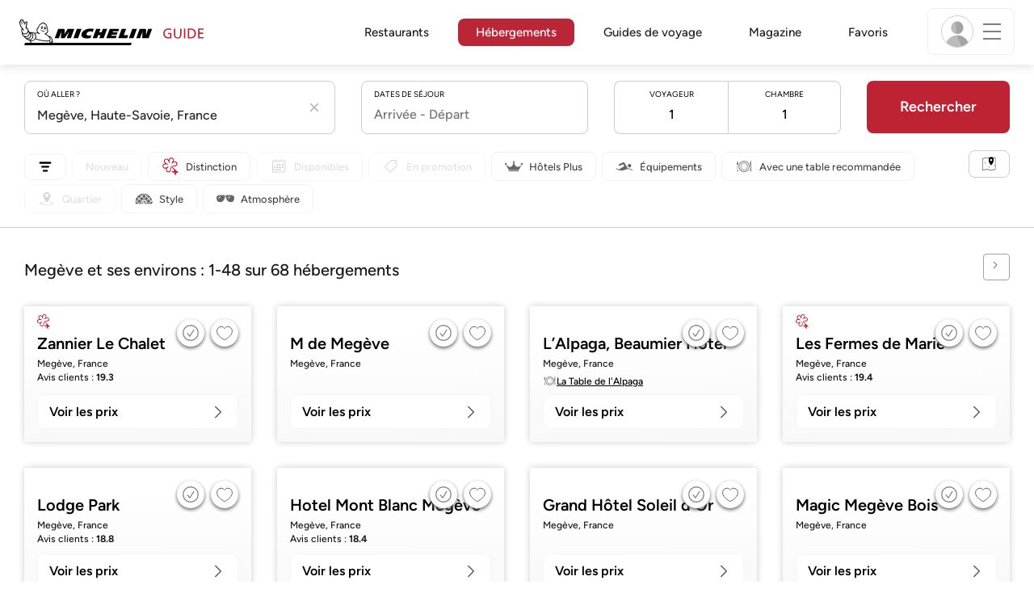

--- FILE ---
content_type: text/html;charset=UTF-8
request_url: https://guide.michelin.com/fr/fr/hotels-stays/megeve?arr=&dep=&nA=&nC=&nR=
body_size: 67622
content:

<!DOCTYPE html>
<html class="full-screen-mobile" lang="fr-FR" dir="">
<head>
    <meta charset="utf-8">
    <meta name="viewport" content="width=device-width, initial-scale=1.0, user-scalable=0">
    <meta name="author" content="">
    <meta name="theme-color" content="#fff">
    <meta property="og:site_name" content="MICHELIN Guide"/>

    
    
    
    <meta itemprop="name" content="Hôtels de charme et hôtels-boutiques - Le Guide MICHELIN">
<meta property="og:title" content="Hôtels de charme et hôtels-boutiques - Le Guide MICHELIN"/>
    
    <meta name="robots" content="noindex, nofollow"/>
    <meta property="og:type" content="place"/>
    <meta property="og:url" content="https://guide.michelin.com/fr/fr/hotels-stays/megeve"/>
    <meta name="description" content="Hébergements de luxe et hôtels-boutiques à Megève sélectionnés par les experts hôtels du Guide MICHELIN. Avis verifiés et offres spéciales.">
<meta property="og:description" content="Hébergements de luxe et hôtels-boutiques à Megève sélectionnés par les experts hôtels du Guide MICHELIN. Avis verifiés et offres spéciales."/>
<meta itemprop="description" content="Hébergements de luxe et hôtels-boutiques à Megève sélectionnés par les experts hôtels du Guide MICHELIN. Avis verifiés et offres spéciales.">

    <meta name="layout" content="michelin_revamp"/>

    
    
    <meta name="google-site-verification" content="vFUp7XI3G-xKLevkT2qftuscMInOxirdCu0oYr7_uLM"/>
<meta name="google-site-verification" content="eZwPBJ-0r-9qysyJy_aEPti-m_vr-h_oUJy2qUR1144"/>
<meta name="branch:deeplink:$canonical_identifier" content="https://guide.michelin.com/fr/fr/hotels-stays/megeve"/>
<meta name="apple-itunes-app" content="app-id=1541129177, app-argument=https://guide.michelin.com/fr/fr/hotels-stays/megeve"/>

    <link rel="canonical" href="https://guide.michelin.com/fr/fr/hotels-stays/megeve"/>
    
        <link rel="alternate"
              href="https://guide.michelin.com/ae-az/en/hotels-stays/megeve"
              hreflang="en-ae"/>
    
        <link rel="alternate"
              href="https://guide.michelin.com/ar/es/hotels-stays/megeve"
              hreflang="es-ar"/>
    
        <link rel="alternate"
              href="https://guide.michelin.com/at/de/hotels-stays/megeve"
              hreflang="de-at"/>
    
        <link rel="alternate"
              href="https://guide.michelin.com/at/en/hotels-stays/megeve"
              hreflang="en-at"/>
    
        <link rel="alternate"
              href="https://guide.michelin.com/be/fr/hotels-stays/megeve"
              hreflang="fr-be"/>
    
        <link rel="alternate"
              href="https://guide.michelin.com/be/nl/hotels-stays/megeve"
              hreflang="nl-be"/>
    
        <link rel="alternate"
              href="https://guide.michelin.com/br/pt_BR/hotels-stays/megeve"
              hreflang="pt-br"/>
    
        <link rel="alternate"
              href="https://guide.michelin.com/ca/en/hotels-stays/megeve"
              hreflang="en-ca"/>
    
        <link rel="alternate"
              href="https://guide.michelin.com/ca/fr/hotels-stays/megeve"
              hreflang="fr-ca"/>
    
        <link rel="alternate"
              href="https://guide.michelin.com/hr/en/hotels-stays/megeve"
              hreflang="en-hr"/>
    
        <link rel="alternate"
              href="https://guide.michelin.com/cz/en/hotels-stays/megeve"
              hreflang="en-cz"/>
    
        <link rel="alternate"
              href="https://guide.michelin.com/dk/en/hotels-stays/megeve"
              hreflang="en-dk"/>
    
        <link rel="alternate"
              href="https://guide.michelin.com/ae-du/en/hotels-stays/megeve"
              hreflang="en-ae"/>
    
        <link rel="alternate"
              href="https://guide.michelin.com/es/es/hotels-stays/megeve"
              hreflang="es-es"/>
    
        <link rel="alternate"
              href="https://guide.michelin.com/ee/en/hotels-stays/megeve"
              hreflang="en-ee"/>
    
        <link rel="alternate"
              href="https://guide.michelin.com/fi/en/hotels-stays/megeve"
              hreflang="en-fi"/>
    
        <link rel="alternate"
              href="https://guide.michelin.com/fr/fr/hotels-stays/megeve"
              hreflang="fr-fr"/>
    
        <link rel="alternate"
              href="https://guide.michelin.com/de/de/hotels-stays/megeve"
              hreflang="de-de"/>
    
        <link rel="alternate"
              href="https://guide.michelin.com/en/hotels-stays/megeve"
              hreflang="en"/>
    
        <link rel="alternate"
              href="https://guide.michelin.com/gr/en/hotels-stays/megeve"
              hreflang="en-gr"/>
    
        <link rel="alternate"
              href="https://guide.michelin.com/hk/zh_HK/hotels-stays/megeve"
              hreflang="zh-hk"/>
    
        <link rel="alternate"
              href="https://guide.michelin.com/hk/en/hotels-stays/megeve"
              hreflang="en-hk"/>
    
        <link rel="alternate"
              href="https://guide.michelin.com/hu/en/hotels-stays/megeve"
              hreflang="en-hu"/>
    
        <link rel="alternate"
              href="https://guide.michelin.com/is/en/hotels-stays/megeve"
              hreflang="en-is"/>
    
        <link rel="alternate"
              href="https://guide.michelin.com/it/it/hotels-stays/megeve"
              hreflang="it-it"/>
    
        <link rel="alternate"
              href="https://guide.michelin.com/jp/ja/hotels-stays/megeve"
              hreflang="ja-jp"/>
    
        <link rel="alternate"
              href="https://guide.michelin.com/jp/en/hotels-stays/megeve"
              hreflang="en-jp"/>
    
        <link rel="alternate"
              href="https://guide.michelin.com/lv/en/hotels-stays/megeve"
              hreflang="en-lv"/>
    
        <link rel="alternate"
              href="https://guide.michelin.com/lt/en/hotels-stays/megeve"
              hreflang="en-lt"/>
    
        <link rel="alternate"
              href="https://guide.michelin.com/lu/fr/hotels-stays/megeve"
              hreflang="fr-lu"/>
    
        <link rel="alternate"
              href="https://guide.michelin.com/mo/zh_HK/hotels-stays/megeve"
              hreflang="zh-mo"/>
    
        <link rel="alternate"
              href="https://guide.michelin.com/mo/en/hotels-stays/megeve"
              hreflang="en-mo"/>
    
        <link rel="alternate"
              href="https://guide.michelin.com/my/en/hotels-stays/megeve"
              hreflang="en-my"/>
    
        <link rel="alternate"
              href="https://guide.michelin.com/mt/en/hotels-stays/megeve"
              hreflang="en-mt"/>
    
        <link rel="alternate"
              href="https://guide.michelin.com/mx/es/hotels-stays/megeve"
              hreflang="es-mx"/>
    
        <link rel="alternate"
              href="https://guide.michelin.com/nl/nl/hotels-stays/megeve"
              hreflang="nl-nl"/>
    
        <link rel="alternate"
              href="https://guide.michelin.com/no/en/hotels-stays/megeve"
              hreflang="en-no"/>
    
        <link rel="alternate"
              href="https://guide.michelin.com/pl/en/hotels-stays/megeve"
              hreflang="en-pl"/>
    
        <link rel="alternate"
              href="https://guide.michelin.com/pt/pt_PT/hotels-stays/megeve"
              hreflang="pt-pt"/>
    
        <link rel="alternate"
              href="https://guide.michelin.com/qa/en/hotels-stays/megeve"
              hreflang="en-qa"/>
    
        <link rel="alternate"
              href="https://guide.michelin.com/ie/en/hotels-stays/megeve"
              hreflang="en-ie"/>
    
        <link rel="alternate"
              href="https://guide.michelin.com/rs/en/hotels-stays/megeve"
              hreflang="en-rs"/>
    
        <link rel="alternate"
              href="https://guide.michelin.com/sg/en/hotels-stays/megeve"
              hreflang="en-sg"/>
    
        <link rel="alternate"
              href="https://guide.michelin.com/sg/zh_CN/hotels-stays/megeve"
              hreflang="zh-sg"/>
    
        <link rel="alternate"
              href="https://guide.michelin.com/si/en/hotels-stays/megeve"
              hreflang="en-si"/>
    
        <link rel="alternate"
              href="https://guide.michelin.com/se/en/hotels-stays/megeve"
              hreflang="en-se"/>
    
        <link rel="alternate"
              href="https://guide.michelin.com/ch/fr/hotels-stays/megeve"
              hreflang="fr-ch"/>
    
        <link rel="alternate"
              href="https://guide.michelin.com/ch/de/hotels-stays/megeve"
              hreflang="de-ch"/>
    
        <link rel="alternate"
              href="https://guide.michelin.com/ch/it/hotels-stays/megeve"
              hreflang="it-ch"/>
    
        <link rel="alternate"
              href="https://guide.michelin.com/tw/zh_TW/hotels-stays/megeve"
              hreflang="zh-tw"/>
    
        <link rel="alternate"
              href="https://guide.michelin.com/tw/en/hotels-stays/megeve"
              hreflang="en-tw"/>
    
        <link rel="alternate"
              href="https://guide.michelin.com/th/th/hotels-stays/megeve"
              hreflang="th-th"/>
    
        <link rel="alternate"
              href="https://guide.michelin.com/th/en/hotels-stays/megeve"
              hreflang="en-th"/>
    
        <link rel="alternate"
              href="https://guide.michelin.com/ph/en/hotels-stays/megeve"
              hreflang="en-ph"/>
    
        <link rel="alternate"
              href="https://guide.michelin.com/gb/en/hotels-stays/megeve"
              hreflang="en-gb"/>
    
        <link rel="alternate"
              href="https://guide.michelin.com/us/en/hotels-stays/megeve"
              hreflang="en-us"/>
    
        <link rel="alternate"
              href="https://guide.michelin.com/vn/en/hotels-stays/megeve"
              hreflang="en-vn"/>
    


    <title>Hôtels de charme et hôtels-boutiques - Le Guide MICHELIN</title>
    <link rel="icon" type="image/png" href="https://guide.michelin.com/assets/favicon-45e15df562e54b4bdb27aa42ec1e03b7.png" sizes="48x53">
<link rel="apple-touch-icon" href="https://guide.michelin.com/assets/apple-touch-icon-e74a704c6e3aec3c201ebde35d97da6e.png">
<link rel="manifest" href="/manifest.webmanifest">


    
        

    

    
    
        <link rel="stylesheet" href="https://guide.michelin.com/assets/web/app.hotel-ecdf7b41e1c9809a1e98089f2e95c061.css"/>
    
    <noscript>
        <link rel="stylesheet" href="https://guide.michelin.com/assets/web/frontend/noscript-e23f3d5b4badcb723584ff6d85a2cd7e.css"/>
    </noscript>

    <!-- Global JS variables start -->
    <script type="text/javascript">
        window.ENVIRONMENT = 'PRODUCTION';
        window.GTM_ENVIRONMENT = 'Prod';
        window.dataLayer = window.dataLayer || [];
        window.dLayer = window.dLayer || {};
    </script>
    <!-- Global JS variables end -->

    

    

    
    <!-- Start Didomi -->
    
        <script type="text/javascript">
            window.didomiConfig = {"notice":{}};
            if (typeof window.didomiConfig.notice !== 'undefined') {
                window.didomiConfig.notice.enable = true;

                
                Object.assign(window.didomiConfig.notice, {"closeOnScroll":true,"closeOnScrollThreshold":10,"closeOnScrollThresholdType":"percent","closeOnClick":true});
                
            }
        </script>
    

    
        <script type="text/javascript">(function(){function i(e){if(!window.frames[e]){if(document.body&&document.body.firstChild){var t=document.body;var n=document.createElement("iframe");n.style.display="none";n.name=e;n.title=e;t.insertBefore(n,t.firstChild)}else{setTimeout(function(){i(e)},5)}}}function e(n,o,r,f,s){function e(e,t,n,i){if(typeof n!=="function"){return}if(!window[o]){window[o]=[]}var a=false;if(s){a=s(e,i,n)}if(!a){window[o].push({command:e,version:t,callback:n,parameter:i})}}e.stub=true;e.stubVersion=2;function t(i){if(!window[n]||window[n].stub!==true){return}if(!i.data){return}var a=typeof i.data==="string";var e;try{e=a?JSON.parse(i.data):i.data}catch(t){return}if(e[r]){var o=e[r];window[n](o.command,o.version,function(e,t){var n={};n[f]={returnValue:e,success:t,callId:o.callId};if(i.source){i.source.postMessage(a?JSON.stringify(n):n,"*")}},o.parameter)}}if(typeof window[n]!=="function"){window[n]=e;if(window.addEventListener){window.addEventListener("message",t,false)}else{window.attachEvent("onmessage",t)}}}e("__tcfapi","__tcfapiBuffer","__tcfapiCall","__tcfapiReturn");i("__tcfapiLocator")})();</script>
    
    <script type="text/javascript">(function(){(function(e,i,o){var n=document.createElement("link");n.rel="preconnect";n.as="script";var t=document.createElement("link");t.rel="dns-prefetch";t.as="script";var r=document.createElement("script");r.id="spcloader";r.type="text/javascript";r["async"]=true;r.charset="utf-8";window.didomiConfig=window.didomiConfig||{};window.didomiConfig.sdkPath=window.didomiConfig.sdkPath||o||"https://sdk.privacy-center.org/";const d=window.didomiConfig.sdkPath;var a=d+e+"/loader.js?target_type=notice&target="+i;if(window.didomiConfig&&window.didomiConfig.user){var c=window.didomiConfig.user;var s=c.country;var f=c.region;if(s){a=a+"&country="+s;if(f){a=a+"&region="+f}}}n.href=d;t.href=d;r.src=a;var m=document.getElementsByTagName("script")[0];m.parentNode.insertBefore(n,m);m.parentNode.insertBefore(t,m);m.parentNode.insertBefore(r,m)})("dc737c7b-2d4e-404e-860c-31cff0a656ec","7n9yqEaN")})();</script>
    <!-- End Didomi -->


    <script type="text/javascript">

    window.LS_KEY_PLUS_MEMBER = 'plus_member';
    window.LS_KEY_AUTH_TYPE = 'auth_type';
    window.LS_KEY_EMAIL = 'user_email';
    window.LS_PRO_AGENT = 'pro_agent';
    window.AUTH_TYPE_CODE = {
        local: 1,
        google: 2,
        apple: 3
    };
    var AUTH_ACCOUNT_TYPES = {
        email: 'email',
        socialApple: 'social-apple',
        socialGoogle: 'social-google',
        socialFacebook: 'social-facebook'
    };
    window.sessionStorageKeys = {
        beenThereModal: 'been_there_modal_shown',
        beenThereHotelModal: 'been_there_hotel_modal_shown',
        userProfile: 'user_profile'
    };

    window.localStorageKeys = {
        profileImage: 'profile_image'
    };

    /**
     * Parses auth token
     * @param token the auth token
     * @returns {any}
     */
    var parseAuthToken = function (token) {
        var base64Url = token.split('.')[1];
        var base64 = base64Url.replace(/-/g, '+').replace(/_/g, '/');
        var jsonPayload = decodeURIComponent(atob(base64).split('').map(function (c) {
            return '%' + ('00' + c.charCodeAt(0).toString(16)).slice(-2);
        }).join(''));

        return JSON.parse(jsonPayload);
    };

    /**
     * Gets auth data
     * @returns {{}|{token: *, user_id: *}}
     */
    var getAuthData = function () {
        try {
            var _token = localStorage.getItem("auth_token");
            var authPayload = parseAuthToken(_token);
            return {
                token: _token,
                user_id: authPayload.user_id,
                customer_id: authPayload.customer_id
            };
        } catch (e) {
            // noop
        }
        return {};
    };

    /**
     * Gets saved tablet plus info
     * @returns {{isPlusMember: boolean, isPlusMemberExpired: boolean, isTrialAvailable: boolean}}
     */
    var getSavedTabletPlus = function () {
        var _plus = {isPlusMember: false, isPlusMemberExpired: false, isTrialAvailable: true};
        if (!window.IS_SIGNED_IN) return _plus;
        try {
            var membershipStatusString = localStorage.getItem(window.LS_KEY_PLUS_MEMBER);
            if (!membershipStatusString) {
                // Backward compatibility
                _plus.isTrialAvailable = localStorage.getItem("is_plus_member") === '1';
                return _plus;
            }

            var currentDateUnix = new Date().getTime();
            var membershipStatus = JSON.parse(atob(membershipStatusString));
            _plus.isTrialAvailable = membershipStatus.isTrialAvailable;
            _plus.isPlusMember = membershipStatus.isPlusMember && currentDateUnix <= membershipStatus.expiryDate;
            _plus.isPlusMemberExpired = membershipStatus.isPlusMemberExpired || (membershipStatus.isPlusMember && currentDateUnix > membershipStatus.expiryDate);
        } catch (e) {
            // noop
        }
        return _plus;
    };

    /**
     * Checks if the user is pro agent
     * @returns {boolean}
     */
    var getProAgent = function () {
        try {
            var proAgentStatus = localStorage.getItem(window.LS_PRO_AGENT);
            return JSON.parse(atob(proAgentStatus));
        } catch (e) {
            // noop
        }
        return false;
    };

    /**
     * Get user profile in session storage
     * @return user profile object
     */
    var getUserProfile = function () {
        var _userProfileStorage = sessionStorage.getItem(window.sessionStorageKeys.userProfile);
        if (!_userProfileStorage) return null;
        try {
            var _atobProfile = atob(_userProfileStorage);
            var _userProfileObject = JSON.parse(decodeURIComponent(_atobProfile));
            if (_userProfileObject && _userProfileObject.hasOwnProperty("expires_in")) {
                var date = new Date();
                if (date.getTime() < _userProfileObject.expires_in) {
                    return {
                        firstName: _userProfileObject.firstName,
                        lastName: _userProfileObject.lastName,
                        isStaff: _userProfileObject.isStaff,
                        plusStartDate: _userProfileObject.plusStartDate,
                        plusExpiryDate: _userProfileObject.plusExpiryDate
                    };
                } else {
                    sessionStorage.removeItem(window.sessionStorageKeys.userProfile);
                }
            }
        } catch (e) {
            // noop
        }
        return null;
    };

    /**
     * Gets user account type
     * @param authType the auth type code
     * @returns {string}
     */
    var getUserType = function (authType) {
        var type = AUTH_ACCOUNT_TYPES.email;
        try {
            authType = parseInt(authType);
            if (authType === AUTH_TYPE_CODE.apple) {
                type = AUTH_ACCOUNT_TYPES.socialApple;
            } else if (authType === AUTH_TYPE_CODE.google) {
                type = AUTH_ACCOUNT_TYPES.socialGoogle;
            }
        } catch (e) {
            // noop
        }
        return type;
    };

    /**
     * Validates if the input contains only alphabetic characters and spaces.
     * @param {string} text - Input string to check.
     * @returns {boolean} True if valid, false otherwise.
     */
    var validateAlphabetic = function (text) {
        return !text.match(/(\p{Emoji_Presentation}|\p{Extended_Pictographic})/gu);
    };

    /**
     * Validate password with rule min 10 characters, at least 1 uppercase, at least 1 lowercase, at least 1 number and at least 1 special character.
     * @param password the password string
     * @returns {*}
     */
    var validatePassword = function (password) {
        if (!password || password.length === 0) return false;
        var pattern = /^(?=.*[A-Z])(?=.*[a-z])(?=.*\d)(?=.*[\p{P}\p{S}])[A-Za-z\d\p{P}\p{S}]{10,}$/u;
        return password.match(pattern);
    };

    /**
     * Get user email in local storage (expiry period 30 days)
     * @return user email object
     */
    var getUserEmailLocalStorage = function () {
        var _userEmailStorage = localStorage.getItem(window.LS_KEY_EMAIL);
        if (!_userEmailStorage) return {};
        try {
            return JSON.parse(atob(_userEmailStorage));
        } catch (e) {
            // Fallback for the non-encrypted
            return JSON.parse(_userEmailStorage);
        }
    };

    /**
     * Gets registered email in local storage
     * @returns {string|null} registered email
     */
    var registeredEmail = function () {
        var value = getUserEmailLocalStorage();
        if (!value || !value.email) return null;
        if (value.expires_in && new Date().getTime() < Number(value.expires_in)) {
            return value.email;
        } else if (value.expires_in) {
            localStorage.removeItem(window.LS_KEY_EMAIL);
        }
        return null;
    };

    var _authData = getAuthData();
    window.USER_ID = _authData && _authData.user_id ? String(_authData.user_id) : null;
    window.CUSTOMER_ID = _authData && _authData.customer_id ? String(_authData.customer_id) : null;
    window.IS_SIGNED_IN = window.USER_ID && window.USER_ID.length > 0;

    var _savedPlus = getSavedTabletPlus();
    window.IS_PLUS_MEMBER = _savedPlus.isPlusMember;
    window.IS_PLUS_MEMBER_EXPIRED = _savedPlus.isPlusMemberExpired;
    window.PLUS_TRIAL_AVAILABLE = _savedPlus.isTrialAvailable;
    window.USER_TYPE = getUserType(localStorage.getItem(window.LS_KEY_AUTH_TYPE));
    window.USER_PROFILE = getUserProfile();
    window.USER_PRO_AGENT = getProAgent();

</script>


    
<script type="text/javascript">

    window.GTM_ENVIRONMENT = window.GTM_ENVIRONMENT || 'Dev';
    window.DTM_LANGUAGE = 'fr';
    window.DTM_CATEGORY = 'hotel.result';
    window.DTM_CATEGORY_ABOUT = 'edito.about-us';
    window.DTM_GUIDE = 'France';
    window.DTM_COUNTRY = 'fr';
    window.DTM_SITE = 'France';
    window.DTM_USER_ISO3_COUNTRY = 'USA';

    function getGlobalTracking() {
        var _data = {
            environment: window.GTM_ENVIRONMENT,
            language: window.DTM_LANGUAGE,
            category: window.DTM_CATEGORY,
            guide: window.DTM_GUIDE,
            custom_event_timestamp: new Date().getTime(),
            USER_COUNTRY_ISO3_tech: window.DTM_USER_ISO3_COUNTRY,
            mobile_app: 'False'
        };

        if (window.DTM_CATEGORY !== window.DTM_CATEGORY_ABOUT) {
            // Based on the old spec, there is no country field in about page
            _data.country = window.DTM_COUNTRY;
        }
        if (!window.IS_ACCOUNT_DISABLED) {
            _data.isSignedIn = !!window.IS_SIGNED_IN;
            _data.isTabletPlusMember = !!window.IS_PLUS_MEMBER;
            _data.plus_trial_eligible = !!window.PLUS_TRIAL_AVAILABLE;
            if (window.IS_SIGNED_IN) {
                _data.user_id = window.USER_ID;
                _data.customer_id = window.CUSTOMER_ID;
                _data.user_type = window.USER_TYPE;
            }
        }
        return _data;
    }

    function getEcommerceGlobalTracking() {
        return {
            custom_event_timestamp: new Date().getTime(),
            email: registeredEmail(),
            firstname: window.USER_PROFILE && window.USER_PROFILE.firstName ? window.USER_PROFILE.firstName : '',
            lastname: window.USER_PROFILE && window.USER_PROFILE.lastName ? window.USER_PROFILE.lastName : ''
        };
    }

    var _globalTd = getGlobalTracking();
    Object.keys(_globalTd).forEach(function(key) {
      dLayer[key] = _globalTd[key];
    });
    dLayer['event'] = 'Country.' + window.DTM_SITE + '.' + window.DTM_LANGUAGE;


    
        dLayer['search_keyword'] = 'Megève';
        dLayer['search_nb_result'] = '68';
        dLayer['search_page_number'] = '1';
    
    dLayer['staydates'] = ',';
    dLayer['occupancy'] = '1';
    dLayer['rooms'] = '1';
    dLayer['num_adults'] = '1';
    dLayer['num_children'] = '0';

    window.dataLayer = window.dataLayer || [];
    
        window.dataLayer.push(dLayer);
    

</script>


    

    <!-- Google Tag Manager -->
    <script>(function(w,d,s,l,i){w[l]=w[l]||[];w[l].push({'gtm.start':
            new Date().getTime(),event:'gtm.js'});var f=d.getElementsByTagName(s)[0],
        j=d.createElement(s),dl=l!='dataLayer'?'&l='+l:'';j.async=true;j.src=
        'https://www.googletagmanager.com/gtm.js?id='+i+dl;f.parentNode.insertBefore(j,f);
    })(window,document,'script','dataLayer','GTM-NND8XGT');</script>
    <!-- End Google Tag Manager -->


    

    <script type="didomi/javascript" data-vendor="c:branch-V2dEBRxJ">
        // load Branch
        (function(b,r,a,n,c,h,_,s,d,k){if(!b[n]||!b[n]._q){for(;s<_.length;)c(h,_[s++]);d=r.createElement(a);d.async=1;d.src="https://cdn.branch.io/branch-latest.min.js";k=r.getElementsByTagName(a)[0];k.parentNode.insertBefore(d,k);b[n]=h}})(window,document,"script","branch",function(b,r){b[r]=function(){b._q.push([r,arguments])}},{_q:[],_v:1},"addListener banner closeBanner closeJourney data deepview deepviewCta first init link logout removeListener setBranchViewData setIdentity track trackCommerceEvent logEvent disableTracking getBrowserFingerprintId crossPlatformIds lastAttributedTouchData setAPIResponseCallback qrCode setRequestMetaData setAPIUrl getAPIUrl setDMAParamsForEEA".split(" "), 0);
        // init Branch
        branch.init('key_live_nk4zIsLRmj2yggvOK1GcFjoorznRXtvj', function (err, data) {
            if (!err) {
                window.BRANCH_INIT = true;
            } else {
                console.error('Branch initialization error:', err);
            }
        });
    </script>


    

    
    <script type="text/javascript">
        // Duration in milliseconds to wait while the Kameleoon application file is loaded
        var kameleoonLoadingTimeout = 500;

        window.kameleoonQueue = window.kameleoonQueue || [];
        window.kameleoonStartLoadTime = new Date().getTime();
        if (!document.getElementById("kameleoonLoadingStyleSheet") && !window.kameleoonDisplayPageTimeOut) {
            var kameleoonS = document.getElementsByTagName("script")[0];
            var kameleoonCc = "* { visibility: hidden !important; background-image: none !important; }";
            var kameleoonStn = document.createElement("style");
            kameleoonStn.type = "text/css";
            kameleoonStn.id = "kameleoonLoadingStyleSheet";
            if (kameleoonStn.styleSheet) {
                kameleoonStn.styleSheet.cssText = kameleoonCc;
            } else {
                kameleoonStn.appendChild(document.createTextNode(kameleoonCc));
            }
            kameleoonS.parentNode.insertBefore(kameleoonStn, kameleoonS);
            window.kameleoonDisplayPage = function (fromEngine) {
                if (!fromEngine) {
                    window.kameleoonTimeout = true;
                }
                if (kameleoonStn.parentNode) {
                    kameleoonStn.parentNode.removeChild(kameleoonStn);
                }
            };
            window.kameleoonDisplayPageTimeOut = window.setTimeout(window.kameleoonDisplayPage, kameleoonLoadingTimeout);
        }
    </script>
    <script type="didomi/javascript" src="https://05tzsjc6u7.kameleoon.eu/engine.js" async="true"
            data-vendor="c:kameleoon-experiment"></script>


    

    <script type="didomi/javascript" data-vendor="c:microsoft-analytics">
        (function(c,l,a,r,i,t,y){
            c[a]=c[a]||function(){(c[a].q=c[a].q||[]).push(arguments)};
            t=l.createElement(r);t.async=1;t.src="https://www.clarity.ms/tag/"+i;
            y=l.getElementsByTagName(r)[0];y.parentNode.insertBefore(t,y);
        })(window, document, "clarity", "script", "rk0nb4r2j8");
    </script>


</head>
<body class="lang-fr" data-accept-cookie-url="/fr/fr/public-rest/acceptCookie" data-accept-kameleoon-url="/fr/fr/public-rest/acceptKameleoon" data-accept-cj-url="/fr/fr/public-rest/acceptCj" data-category="hotel.result" data-country="fr" data-guide="France">




    <!-- Google Tag Manager (noscript) -->
    <noscript><iframe src="https://www.googletagmanager.com/ns.html?id=GTM-NND8XGT"
                      height="0" width="0" style="display:none;visibility:hidden"></iframe></noscript>
    <!-- End Google Tag Manager (noscript) -->





<!--[if lt IE 10]>
  <p class="browserupgrade">You are using an <strong>outdated</strong> browser. Please upgrade your browser to improve your experience.</p>
<![endif]-->


<!-- Start Navbar -->
<header class="header-wrapper js-navbar">
<nav class="d-flex header js-header">
    <!-- Start Logo -->
    <div class="header__logo">
        <a href="/fr/fr"
           aria-label="Go to Homepage">
            <img src="https://guide.michelin.com/assets/images/michelin-guide-logo-dark-3a2375154bf280f461bfdf04fdc8519f.svg"
                 width="237" height="42" alt="MICHELIN Guide">
        </a>
    </div>

    <!-- Start Menu -->
    <div class="header__nav">
    
        <div class="header__menu">
            <ul class="header__menu--list">
                <li class="item ">
                    
                        <a href="/fr/fr/restaurants"
                            class="link js-dtm-link"
                            data-event="Menu.restaurants"
                            data-category="hotel.result"
                            data-country="fr"
                            data-guide="France" data-dtm-redirection-to="/fr/fr/restaurants"
                            >
                            Restaurants
                        </a>
                </li>
                
                    <li class="item active">
                        
                            <a href="/fr/fr/hotels"
                                class="link js-dtm-link"
                                data-event="Menu.hotels"
                                data-category="hotel.result"
                                data-country="fr"
                                data-guide="France"
                                data-dtm-redirection-to="/fr/fr/hotels"
                                aria-current=&quot;page&quot;>
                                    Hébergements
                        </a>
                    </li>
                
                
                    <li class="item ">
                        
                        <a href="/fr/fr/guides-voyage"
                           class="link js-dtm-link"
                           data-event="Menu.travelGuide"
                           data-category="hotel.result"
                           data-country="fr"
                           data-guide="France"
                           data-dtm-redirection-to="/fr/fr/guides-voyage"
                           >
                                Guides de voyage
                        </a>
                    </li>
                
                <li class="item ">
                    
                    <a href="/fr/fr/articles"
                        class="link js-dtm-link"
                        data-event="Menu.magazine"
                        data-category="hotel.result"
                        data-country="fr"
                        data-guide="France"
                        data-dtm-redirection-to="/fr/fr/articles"
                        >
                            Magazine
                    </a>
                </li>
                
                <li class="item ">
                    
                    <a href="/fr/fr/restaurantlist"
                        class="link js-dtm-link"
                        data-event="Menu.favorites"
                        data-category="hotel.result"
                        data-country="fr"
                        data-dtm-redirection-to="/fr/fr/restaurantlist"
                        >
                            Favoris
                    </a>
                </li>
                
            </ul>
        </div>
    
    </div>
    <!-- Start Menu -->

    <!-- Start Toggle Account Menu -->
    <div class="header__account">
        <button class="header__account--button js-open-menubar js-dtm-link" type="button" aria-label="Menu"
                data-event="Menu.menu"
                data-category="hotel.result"
                data-country="fr"
                data-guide="France">
            
                <img src="https://guide.michelin.com/assets/images/icons/michelin-default-profile-image-3ee14e19410e06fe343151d6631ad6c1.png" alt="" class="image-round js-img-profile-menu" data-default-value="https://guide.michelin.com/assets/images/icons/michelin-default-profile-image-3ee14e19410e06fe343151d6631ad6c1.png"/>
            
            <span class="header__account--button-icon">
                <i class="burger-menu"></i>
            </span>
        </button>
    </div>
    <!-- End Toggle Account Menu -->
</nav>

</header>
<!-- End Navbar -->

<!-- Start Menu List Item -->
<div class="menubar js-menubar">
    <div class="menubar-wrapper">
        <div class="menubar-content">
            <ul class="menubar-content--list js-menu__container">
                
                
                    
                        
                        <li class="menubar-content--list-item">
                            <a class="link js-dtm-link"
                               href="/fr/fr/restaurants"
                               target="_self" 
                               data-event="Menu.restaurants.burger"
                               data-category="hotel.result"
                               data-country="fr"
                               data-guide="France"
                               data-dtm-redirection-to="/fr/fr/restaurants">Restaurants</a>
                        </li>
                        
                    
                
                    
                        
                        <li class="menubar-content--list-item">
                            <a class="link js-dtm-link"
                               href="/fr/fr/hotels"
                               target="_self" 
                               data-event="Menu.hotels.burger"
                               data-category="hotel.result"
                               data-country="fr"
                               data-guide="France"
                               data-dtm-redirection-to="/fr/fr/hotels">Hébergements</a>
                        </li>
                        
                    
                
                    
                        
                        <li class="menubar-content--list-item">
                            <a class="link js-dtm-link"
                               href="/fr/fr/member-program/becomeamember"
                               target="_self" 
                               data-event="Menu.plus.burger"
                               data-category="hotel.result"
                               data-country="fr"
                               data-guide="France"
                               data-dtm-redirection-to="/fr/fr/member-program/becomeamember">Guide MICHELIN Plus</a>
                        </li>
                        
                    
                
                    
                        
                        <li class="menubar-content--list-item">
                            <a class="link js-dtm-link"
                               href="https://guide.michelin.com/fr/fr/guides-voyage"
                               target="_blank" rel="nofollow noopener"
                               data-event="Menu.travel_guides.burger"
                               data-category="hotel.result"
                               data-country="fr"
                               data-guide="France"
                               data-dtm-redirection-to="https://guide.michelin.com/fr/fr/guides-voyage">Guides de voyage</a>
                        </li>
                        
                    
                
                    
                        
                        <li class="menubar-content--list-item">
                            <a class="link js-dtm-link"
                               href="/fr/fr/best-of"
                               target="_self" 
                               data-event="Menu.bestof_guides.burger"
                               data-category="hotel.result"
                               data-country="fr"
                               data-guide="France"
                               data-dtm-redirection-to="/fr/fr/best-of">Guides Best-of</a>
                        </li>
                        
                    
                
                    
                        
                        <li class="menubar-content--list-item">
                            <a class="link js-dtm-link"
                               href="/fr/fr/articles"
                               target="_self" 
                               data-event="Menu.magazine.burger"
                               data-category="hotel.result"
                               data-country="fr"
                               data-guide="France"
                               data-dtm-redirection-to="/fr/fr/articles">Magazine</a>
                        </li>
                        
                    
                
                    
                        
                        <li class="menubar-content--list-item">
                            <a class="link js-dtm-link"
                               href="/fr/fr/restaurantlist"
                               target="_self" 
                               data-event="Menu.favorites.burger"
                               data-category="hotel.result"
                               data-country="fr"
                               data-guide="France"
                               data-dtm-redirection-to="/fr/fr/restaurantlist">Mes favoris</a>
                        </li>
                        
                    
                
                    
                        
                        <li class="menubar-content--list-item">
                            <a class="link js-dtm-link"
                               href="https://intercom.help/michelin-guide-contact-us/fr/"
                               target="_blank" rel="nofollow noopener"
                               data-event="Menu.contact.burger"
                               data-category="hotel.result"
                               data-country="fr"
                               data-guide="France"
                               data-dtm-redirection-to="https://intercom.help/michelin-guide-contact-us/fr/">Nous contacter</a>
                        </li>
                        
                    
                
                    
                        
                        <li class="menubar-content--list-item">
                            <a class="link js-dtm-link"
                               href="/fr/fr/subscribe"
                               target="_self" 
                               data-event="Menu.subscribe_nl.burger"
                               data-category="hotel.result"
                               data-country="fr"
                               data-guide="France"
                               data-dtm-redirection-to="/fr/fr/subscribe">S&#39;inscrire à la newsletter</a>
                        </li>
                        
                    
                
                    
                        
                        <li class="menubar-content--list-item">
                            <a class="link js-dtm-link"
                               href="https://guide.michelin.com/fr/fr/partenariat-privilegie-entre-le-guide-michelin-et-thefork"
                               target="_blank" rel="nofollow noopener"
                               data-event="Menu.bookingpartnerpage.burger"
                               data-category="hotel.result"
                               data-country="fr"
                               data-guide="France"
                               data-dtm-redirection-to="https://guide.michelin.com/fr/fr/partenariat-privilegie-entre-le-guide-michelin-et-thefork">Partenariat privilégié TheFork</a>
                        </li>
                        
                    
                
                    
                        
                        <li class="menubar-content--list-item">
                            <a class="link js-dtm-link"
                               href="https://www.theforkmanager.com/fr/landing-page/michelinxtheforkmanager?cc=michelin-referral&amp;SFCID=7011v0000017LemAAE&amp;ps=Partnership%20Michelin"
                               target="_blank" rel="nofollow noopener"
                               data-event="Menu.bookingpartnerwebsite.burger"
                               data-category="hotel.result"
                               data-country="fr"
                               data-guide="France"
                               data-dtm-redirection-to="https://www.theforkmanager.com/fr/landing-page/michelinxtheforkmanager?cc=michelin-referral&amp;SFCID=7011v0000017LemAAE&amp;ps=Partnership%20Michelin">Restaurants partenaires TheFork</a>
                        </li>
                        
                    
                
                <li class="menubar-content--list-item list-separator"></li>
                <li class="menubar-content--list-item">
                    <span class="d-flex">
                        <a class="link link-icon js-menu__display-setting" href="#" data-toggle="modal" data-target="#selection-modal">
                            
                            <i class="icon map-marker"></i>
                            France - Français
                             - EUR
                        </a>
                    </span>
                </li>
            </ul>
        </div>
    </div>
</div>
<!-- End Menu List Item -->


<main class="">

    
<section class="section-search section-search--hotel section-search--hotel-list js-hotels__form">
    <h2 class="section-search--label d-block d-lg-none">
        Hébergements
    </h2>

    <!-- Start Hotel Wizard -->
<div class="hotel-wizard-stack">
    <div class="home-banner-explore">
        <div class="home-banner-explore__tabs">
            <form method="GET" target="_self" class="js-autocomplete__hotel_form"
                  action="/fr/fr/hotels-stays/megeve"
                  data-action="/fr/fr/hotels-stays"
                  data-suggest-url="/fr/fr/suggestion"
                  data-country-label="France"
                  data-country-slug="france"
                  data-search-group="">
                <div class="tabs-container">
                    <div class="tabs-container__content noshadow">
                        <p class="d-none error js-hform-error">
    Sélectionner votre destination / vos dates de séjour
</p>

<p class="d-none error js-hdate-error">
    Vous ne pouvez pas réserver pour un séour de plus de 31 jours.
</p>

                        <div class="tabs-container__content--hotel">
                            <div class="destination-explore">
                                <div class="row destination-explore__preview js-hotel-preview">
                                    <div class="col col-12">
                                        <div class="tabs-container__content--restaurant">
                                            <div class="search-explore">
                                                <div class="search-explore__item">
                                                    <input type="text" value="Megève, Haute-Savoie, France"
                                                           class="search-explore__item--input search-explore__item--inline js-search__q_preview"
                                                           placeholder="Entrer une destination, un hébergement"
                                                           readonly>
                                                    <input type="text"
                                                           class="search-explore__item--input search-explore__item--inline js-date-preview js-search__date_preview"
                                                           placeholder="Arrivée - Départ"
                                                           autocomplete="off" readonly>

                                                    <div class="search-explore__item--usercounted">
                                                        <span class="js-hotels__passengers_preview">1</span>
                                                        <img src="https://guide.michelin.com/assets/images/icons/user-svgrepo-com-f12813f6f737467167150cd56dc3544c.svg" class="icon" height="21" alt=""/>
                                                    </div>
                                                </div>
                                            </div>
                                        </div>
                                    </div>
                                </div>

                                <div class="destination-explore__group js-hotel-group" id="js-hotel-form-inline">
                                    <div class="row js-search__form">
                                        <div class="col col-12 col-md-4">
                                            <div class="destination-explore__forms destination-explore__forms_search js-autocomplete__container ">
                                                
                                                    <span class="search-hotelswrap--close js-close-msearch">
                                                        <img src="https://guide.michelin.com/assets/images/icons/icons8-arrow-left-30-5b09e45a520af07c51bf922aca8f8646.png" class="icon" height="18" alt=""/>
                                                    </span>
                                                

                                                <div class="destination-explore__item destination-explore__item--left js-hotels__search_box js-autocomplete__search_box_hotel"
                                                     data-language-base="/fr/fr"
                                                     data-hotel-homepage="/fr/fr/hotels"
                                                     data-hotel-base="/fr/fr/hotels-stays"
                                                     data-hotel-index="prod-hotels-fr"
                                                     data-hotel-location-index="prod-hotel-locations-fr"
                                                     data-hotel-cities-index="prod-cities-hotel-rest"
                                                     data-polygon-area-index="prod-polygons-hotel-rest"
                                                     data-max-facet-items="200"
                                                     data-site-code="fr"
                                                     data-site-name="France"
                                                     data-site-level="COUNTRY"
                                                     data-language="fr"
                                                     data-hotel-default-q="France"
                                                     data-hotel-label="Hébergements"
                                                     data-hotel-icon="https://guide.michelin.com/assets/images/icons/hotel-autocomplete-76177ab0d97ae4883c4a485f29ae7b4b.svg"
                                                     data-location-label="Où"
                                                     data-location-icon="https://guide.michelin.com/assets/images/icons/location-autocomplete-fae42e4ab0be8db89756825b769b07dd.svg"
                                                     data-title-general="Hôtels de charme et hôtels-boutiques - Le Guide MICHELIN"
                                                     data-title-location="Hébergements {{location}} - trouver votre hôtel de charme à {{location}} - le MICHELIN Guide"
                                                     data-dtm-country="fr"
                                                     data-dtm-language="fr"
                                                     data-dtm-guide="France"
                                                     data-search-placeholder="Entrer une destination, un hébergement"
                                                     data-search-nearby-placeholder="Hébergements autour de moi"
                                                     data-search-map-placeholder="Rechercher sur la carte"
                                                     data-references-url="/fr/fr/public-rest/references.json"
                                                     data-search-q="Megève, Haute-Savoie, France">
                                                    <div class="destination-explore__item--labels">
    Où aller ?
</div>

<div class="form-control destination-explore__item--input js-search__field_hotel js-toggle-msearch"></div>
<input type="hidden" name="q" value=""
       class="js-search__hotel_q">

                                                </div>
                                                
    <div class="search-explore-result js-explore-result">
        <div class="input-group input-search">
            <div class="typeahead__container flex-fill">
                <div class="typeahead__result js-hotels__autocomplete_results">
                    <div class="typeahead__list js-hotels__autocomplete_hits"></div>
                </div>
            </div>
        </div>
    </div>


                                            </div>
                                        </div>
                                        <input type="hidden" class="js-search__hotel_id" name="hotelId" value=""/>
<input type="hidden" class="js-search__supports_availability_calendar"/>


<div class="col col-12 col-md-3 col_date">
    <div class="destination-explore__forms destination-explore__forms_date"
         id="">
        <div class="destination-explore__item">
            <div class="destination-explore__item--labels">
                Dates de séjour
            </div>
            <input type="hidden" name="arr" value="" class="htl_start_date">
            <input type="hidden" name="dep" value="" class="htl_end_date">
            <input type="text" value="" readonly="readonly" autocomplete="off"
                   class="destination-explore__item--input js-hotels__ease-pick-inline"
                   data-orientation="bottomCenter"
                   data-parent-target="#js-hotel-form-inline"
                   placeholder="Arrivée - Départ"
                   data-apply-label="Valider"
                   data-cancel-label="Annuler"
                   data-auto-scroll="">
            <svg class="destination-explore__item_date js-drp__clear" viewBox="0 0 24 24" width="18" height="18"
                 aria-hidden="true"><path
                    d="M5.293 6.707l5.293 5.293-5.293 5.293c-0.391 0.391-0.391 1.024 0 1.414s1.024 0.391 1.414 0l5.293-5.293 5.293 5.293c0.391 0.391 1.024 0.391 1.414 0s0.391-1.024 0-1.414l-5.293-5.293 5.293-5.293c0.391-0.391 0.391-1.024 0-1.414s-1.024-0.391-1.414 0l-5.293 5.293-5.293-5.293c-0.391-0.391-1.024-0.391-1.414 0s-0.391 1.024 0 1.414z"></path>
            </svg>
        </div>
    </div>
</div>

<div class="col col-auto col-md-3 col_spin">
    <div class="destination-explore__forms">
        <div class="row">
            <div class="col col-6 col-md-6 destination-explore__item--groupleft">
                <div class="destination-explore__item js-hotels__counter">
                    <div class="destination-explore__item--labels-select js-occ-totguest"
                         data-singular-label="Voyageur"
                         data-plural-label="Voyageurs">
                        Voyageur
                    </div>
                    <input type="hidden" name="nA" value="1" class="js-hotels__in_adults">
                    <input type="hidden" name="nC" value="0" class="js-hotels__in_children">
                    <input type="hidden" class="js-hotels__object_type">
                    <input type="hidden" class="js-hotels__distinction">
                    <input type="text" value="1"
                           class="destination-explore__item--input destination-explore__item--input-spinner text-center js-hotels__passengers"
                           readonly>
                </div>
            </div>

            <div class="col col-6 col-md-6 destination-explore__item--groupright">
                <div class="destination-explore__item js-hotels__counter">
                    <div class="destination-explore__item--labels-select js-occ-totroom"
                         data-singular-label="Chambre"
                         data-plural-label="Chambres">
                        Chambre
                    </div>
                    <input type="hidden" name="nR" value="1" class="js-hotels__in_rooms">
                    <input type="text" value="1"
                           class="destination-explore__item--input destination-explore__item--input-spinner text-center js-hotels__rooms"
                           readonly>
                </div>
            </div>
        </div>
    </div>
</div>

<div class="col col-auto col-md-2 col_btn">
    <div class="destination-explore__forms">
        <button type="button"
                class="destination-explore__item--cta destination-explore__item--submit js-search__hotel_submit"
                data-event="search_hotel.btn"
                data-lang="fr"
                data-category="hotel.result"
                data-guide="France"
                data-country="fr"
                data-dtm-section="">
            
                Rechercher
            
        </button>
    </div>
</div>

                                    </div>
                                </div>
                            </div>
                        </div>
                        <div class="hotels-spinner js-hotels__spinner">
    <div class="hotels-spinner__wrapper">
        <div class="hotels-spinner__content">
            <div class="search-hotelswrap">
                <span class="js-close-msearch">
                    <button type="button" class="close--popup" aria-label="Close">
                        <img src="https://guide.michelin.com/assets/images/icons/close-a6ee680d6cddd3f9d9f6f8a623826474.svg" width="24" alt="close"/>
                    </button>
                </span>
            </div>

            <div class="hotels-spinner__content--item">
                <div class="spin__label js-occ-adult"
                     data-singular-label="Adulte"
                     data-plural-label="Adultes">
                    Adulte
                </div>

                <div class="spin__container">
                    <button type="button" class="sitem spin-minus js-hotels__adults_min">
                        <img src="https://guide.michelin.com/assets/images/icons/minus-62b1b8a8bf6d093688b73bc8984122c0.svg" alt=""/>
                    </button>
                    <span class="sitem spin-value js-hotels__view_adults">1</span>
                    <button type="button" class="sitem spin-plus js-hotels__adults_plus">
                        <img src="https://guide.michelin.com/assets/images/icons/plus-e60fae87e545fc0897641e68ef7b51c1.svg" alt=""/>
                    </button>
                </div>
            </div>

            <div class="hotels-spinner__content--item">
                <div class="spin__label js-occ-child"
                     data-singular-label="Enfant"
                     data-plural-label="Enfants">
                    Enfants
                </div>

                <div class="spin__container">
                    <button type="button" class="sitem spin-minus js-hotels__children_min">
                        <img src="https://guide.michelin.com/assets/images/icons/minus-62b1b8a8bf6d093688b73bc8984122c0.svg" alt=""/>
                    </button>
                    <span class="sitem spin-value js-hotels__view_children">0</span>
                    <button type="button" class="sitem spin-plus js-hotels__children_plus">
                        <img src="https://guide.michelin.com/assets/images/icons/plus-e60fae87e545fc0897641e68ef7b51c1.svg" alt=""/>
                    </button>
                </div>
            </div>

            <div class="hotels-spinner__content--item">
                <div class="spin__label js-occ-room"
                     data-singular-label="Chambre"
                     data-plural-label="Chambres">
                    Chambre
                </div>

                <div class="spin__container">
                    <button type="button" class="sitem spin-minus js-hotels__rooms_min">
                        <img src="https://guide.michelin.com/assets/images/icons/minus-62b1b8a8bf6d093688b73bc8984122c0.svg" alt=""/>
                    </button>
                    <span class="sitem spin-value js-hotels__view_rooms">1</span>
                    <button type="button" class="sitem spin-plus js-hotels__rooms_plus">
                        <img src="https://guide.michelin.com/assets/images/icons/plus-e60fae87e545fc0897641e68ef7b51c1.svg" alt=""/>
                    </button>
                </div>
            </div>
        </div>

        <div class="hotels-spinner__footer">
            <div class="hotels-spinner__footer--item">
                <button type="button"
                        class="cancel-btn js-hotels__counter_cancel">
                    Annuler
                </button>
                <button type="button"
                        class="apply-btn js-hotels__counter_apply">
                    Valider
                </button>
            </div>
        </div>
    </div>
</div>
                    </div>
                </div>
                <input type="hidden" name="nearme" class="js-search__nearme" value=""/>
                <input type="hidden" name="showMap" value=""/>
            </form>
        </div>
    </div>
</div>
<!-- End of Hotel Wizard -->

</section>
<div class="hotelpick-popupform js-hotel-calendar__ease-pick js-hotel__ease-pick">
    
<div class="daterange__inline--picker">
    <div class="row text-center">
        <div class="col-12">
            <div class="datepick-container js-hotel-booking__ease-pick">
                
                    <div class="datepick-close d-none d-lg-block">
                        <button type="button" class="close js-hotels__easepick-close">
                            <img src="https://guide.michelin.com/assets/images/icons/close-a6ee680d6cddd3f9d9f6f8a623826474.svg" width="24" alt=""/>
                        </button>
                    </div>
                
                <div class="datepick-nav js-hotel-booking__ease-pick-mobile-plugin-header">
                    <div class="datepick-nav--header">
                        <span class="js-hotel-booking__ease-pick-mobile-view-back">
                            <button type="button" class="close--popup" aria-label="Close">
                                <img src="https://guide.michelin.com/assets/images/icons/close-a6ee680d6cddd3f9d9f6f8a623826474.svg" width="24" alt="close"/>
                            </button>
                        </span>
                    </div>
                    <div class="datepick-nav--message">
                        <div class="row">
                            <div class="col-12">
                                <div class="datepick-nav--message-dayinfo js-hotel-booking__ease-pick-los">
                                    Sélectionner vos dates de séjour
                                </div>
                            </div>
                        </div>
                    </div>
                        <div class="listday">
                        
                            <div class="day">d</div>
                        
                            <div class="day">l</div>
                        
                            <div class="day">m</div>
                        
                            <div class="day">m</div>
                        
                            <div class="day">j</div>
                        
                            <div class="day">v</div>
                        
                            <div class="day">s</div>
                        
                    </div>
                </div>
                <div class="form-group">
                    <label>
                        Dates de séjour
                    </label>
                    
                    <input readonly type="text"
                           class="form-control datepickhotel d-none js-hotel-booking__ease-pick-plugin"
                           data-save-label="Valider"
                           data-cancel-label="Annuler"
                           data-los-prefix="nuit"
                           data-multi-date-los-prefix="nuits"
                           data-min-nights-prefix="nuits minimum"
                           data-csscore="https://guide.michelin.com/assets/web/plugins/easepick/index-37628b531bd870bfc69fe408a2ab0309.css"
                           data-csscustom="https://guide.michelin.com/assets/web/frontend/easepick-c1d55273ded05ef4a71216bb0439cc17.css"
                           data-delimiter=" - " data-locale="fr-FR" dir="">
                </div>
                
                    <div class="row datepick-footinfo">
                        <div class="col col-12 col-lg-12">
                            <div class="datepick-nights js-hotel-booking__ease-pick-los"></div>
                            <div class="js-hotel-booking__rate-info invisible">
                                Tarifs en EUR pour 1 nuit,1 voyageur
                            </div>
                        </div>
                    </div>
                
            </div>
        </div>
        
        <div class="datepick-navbottom js-hotel-booking__mobile-save-container">
            <div class="row">
                <div class="col col-12">
                    <div class="datepick-navbottom--info">
                        Tarifs en EUR pour 1 nuit,1 voyageur
                    </div>
                </div>
                <div class="col col-12">
                    <div class="datepick-navbottom--callout">
                        <button class="apply-button js-hotel-booking__mobile-save">
                            Valider
                        </button>
                    </div>
                </div>
            </div>
        </div>
    </div>
</div>

</div>


<!-- Start Wrap Search -->
<div class="filter-hotelbar filter-bar js-hotels__filter-bar box-placeholder">
    <div class="filter-bar__content d-flex align-items-start">

        <div class="form-inline flex-fill js-hotel__filter_form" role="listbox" aria-multiselectable="true">
    <div class="filter-bar__container js-hotel__sort_container ">
        <button type="button" class="btn btn-sm btn-black-border btn-round d-none d-lg-block pl-image js-mylist-sort"
                disabled>
            <img src="https://guide.michelin.com/assets/images/icons/sort-d3837cafce58bfed90cd014778dc781b.svg" class="image-icon" alt=""/>
        </button>
        <button type="button"
                class="btn btn-sm btn-black-border btn-round d-block d-lg-none pl-image js-hotel__sort-btn">
            <img src="https://guide.michelin.com/assets/images/icons/sort-d3837cafce58bfed90cd014778dc781b.svg" class="image-icon" alt=""/>
        </button>
    </div>

    
        
    <div class="filter-bar__container js-hotel__filter_container js-hotel__filter_newHotels" data-label="Nouveau"
         data-order="0" aria-selected="false" tabindex="0" role="option">
        <button class="btn btn-sm btn-black-border btn-round  pl-image">
            Nouveau
        </button>
    </div>


    
        
    <div class="filter-bar__container js-hotel__filter_container js-dropdown__filter_container js-hotel__filter_container js-hotel__filter_distinction"
         data-order="1" aria-selected="false" tabindex="0" role="option">
        <button type="button" id="distinction.name"
                class="btn btn-sm btn-black-border btn-round filter-icon hotel-distinction d-lg-flex d-none pl-image js-hotel__filter_btn"
                data-toggle="dropdown" data-display="static" disabled>
            Distinction
            <span class="js-hotel__filter_count"></span>
        </button>
        <button type="button"
                class="btn btn-sm btn-black-border btn-round filter-icon hotel-distinction d-flex d-lg-none pl-image js-hotel__filter_btn js-hotel__mobile_filter"
                data-label="Distinction" data-facet="distinction.name" disabled>
            Distinction
            <span class="js-hotel__filter_count"></span>
        </button>

        <div class="dropdown-menu dropdown-filter" aria-labelledby="distinction.name">
            <div class="dropdown-filter_content">
                <div class="filter-content">
                    <div class="content-head">
                        <div class="content-head_title">
                            Distinction
                            <a href="#" class="filter-bar__clear">
                                Effacer
                            </a>
                        </div>
                    </div>

                    <div class="content-body filter-bar__list-notopspace js-auto-content-body">
                        <ul class="filter-bar__list-filter js-filter-list"></ul>
                    </div>
                </div>
            </div>
        </div>
    </div>


    
        
    <div class="filter-bar__container js-hotel__filter_container js-hotel__filter_available" data-label="Disponibles"
         data-order="2" aria-selected="false" tabindex="0" role="option">
        <button class="btn btn-sm btn-black-border btn-round filter-icon hotel-available pl-image">
            Disponibles
        </button>
    </div>


    
        
    <div class="filter-bar__container js-hotel__filter_container js-hotel__filter_onSale" data-label="En promotion"
         data-order="3" aria-selected="false" tabindex="0" role="option">
        <button class="btn btn-sm btn-black-border btn-round filter-icon hotel-sale pl-image">
            En promotion
        </button>
    </div>


    
        
    <div class="filter-bar__container js-hotel__filter_container js-hotel__filter_plus" data-label="Hôtels Plus"
         data-order="4" aria-selected="false" tabindex="0" role="option">
        <button class="btn btn-sm btn-black-border btn-round filter-icon hotel-plus pl-image">
            Hôtels Plus
        </button>
    </div>


    
        
    <div class="filter-bar__container js-hotel__filter_container js-dropdown__filter_container js-hotel__filter_container js-hotel__filter_amenities"
         data-order="5" aria-selected="false" tabindex="0" role="option">
        <button type="button" id="hotel_amenities.amenity"
                class="btn btn-sm btn-black-border btn-round filter-icon hotel-amenities d-lg-flex d-none pl-image js-hotel__filter_btn"
                data-toggle="dropdown" data-display="static" disabled>
            Équipements
            <span class="js-hotel__filter_count"></span>
        </button>
        <button type="button"
                class="btn btn-sm btn-black-border btn-round filter-icon hotel-amenities d-flex d-lg-none pl-image js-hotel__filter_btn js-hotel__mobile_filter"
                data-label="Équipements" data-facet="hotel_amenities.amenity" disabled>
            Équipements
            <span class="js-hotel__filter_count"></span>
        </button>

        <div class="dropdown-menu dropdown-filter" aria-labelledby="hotel_amenities.amenity">
            <div class="dropdown-filter_content">
                <div class="filter-content">
                    <div class="content-head">
                        <div class="content-head_title">
                            Équipements
                            <a href="#" class="filter-bar__clear">
                                Effacer
                            </a>
                        </div>
                    </div>

                    <div class="content-body  js-auto-content-body">
                        <ul class="filter-bar__list-filter js-filter-list"></ul>
                    </div>
                </div>
            </div>
        </div>
    </div>


    
        
    <div class="filter-bar__container js-hotel__filter_container js-hotel__filter_with_restaurants" data-label="Avec une table recommandée"
         data-order="6" aria-selected="false" tabindex="0" role="option">
        <button class="btn btn-sm btn-black-border btn-round filter-icon restaurant-filter pl-image">
            Avec une table recommandée
        </button>
    </div>


    
        
    <div class="filter-bar__container js-hotel__filter_container js-dropdown__filter_container js-hotel__filter_container js-hotel__filter_neighborhood"
         data-order="7" aria-selected="false" tabindex="0" role="option">
        <button type="button" id="neighborhood"
                class="btn btn-sm btn-black-border btn-round filter-icon hotel-neighborhood d-lg-flex d-none pl-image js-hotel__filter_btn"
                data-toggle="dropdown" data-display="static" disabled>
            Quartier
            <span class="js-hotel__filter_count"></span>
        </button>
        <button type="button"
                class="btn btn-sm btn-black-border btn-round filter-icon hotel-neighborhood d-flex d-lg-none pl-image js-hotel__filter_btn js-hotel__mobile_filter"
                data-label="Quartier" data-facet="neighborhood" disabled>
            Quartier
            <span class="js-hotel__filter_count"></span>
        </button>

        <div class="dropdown-menu dropdown-filter" aria-labelledby="neighborhood">
            <div class="dropdown-filter_content">
                <div class="filter-content">
                    <div class="content-head">
                        <div class="content-head_title">
                            Quartier
                            <a href="#" class="filter-bar__clear">
                                Effacer
                            </a>
                        </div>
                    </div>

                    <div class="content-body  js-auto-content-body">
                        <ul class="filter-bar__list-filter js-filter-list"></ul>
                    </div>
                </div>
            </div>
        </div>
    </div>


    
        
    <div class="filter-bar__container js-hotel__filter_container js-dropdown__filter_container js-hotel__filter_container js-hotel__filter_style"
         data-order="8" aria-selected="false" tabindex="0" role="option">
        <button type="button" id="criteria.style"
                class="btn btn-sm btn-black-border btn-round filter-icon hotel-style d-lg-flex d-none pl-image js-hotel__filter_btn"
                data-toggle="dropdown" data-display="static" disabled>
            Style
            <span class="js-hotel__filter_count"></span>
        </button>
        <button type="button"
                class="btn btn-sm btn-black-border btn-round filter-icon hotel-style d-flex d-lg-none pl-image js-hotel__filter_btn js-hotel__mobile_filter"
                data-label="Style" data-facet="criteria.style" disabled>
            Style
            <span class="js-hotel__filter_count"></span>
        </button>

        <div class="dropdown-menu dropdown-filter" aria-labelledby="criteria.style">
            <div class="dropdown-filter_content">
                <div class="filter-content">
                    <div class="content-head">
                        <div class="content-head_title">
                            Style
                            <a href="#" class="filter-bar__clear">
                                Effacer
                            </a>
                        </div>
                    </div>

                    <div class="content-body  js-auto-content-body">
                        <ul class="filter-bar__list-filter js-filter-list"></ul>
                    </div>
                </div>
            </div>
        </div>
    </div>


    
        
    <div class="filter-bar__container js-hotel__filter_container js-dropdown__filter_container js-hotel__filter_container js-hotel__filter_atmosphere"
         data-order="9" aria-selected="false" tabindex="0" role="option">
        <button type="button" id="criteria.atmosphere"
                class="btn btn-sm btn-black-border btn-round filter-icon hotel-atmosphere d-lg-flex d-none pl-image js-hotel__filter_btn"
                data-toggle="dropdown" data-display="static" disabled>
            Atmosphère
            <span class="js-hotel__filter_count"></span>
        </button>
        <button type="button"
                class="btn btn-sm btn-black-border btn-round filter-icon hotel-atmosphere d-flex d-lg-none pl-image js-hotel__filter_btn js-hotel__mobile_filter"
                data-label="Atmosphère" data-facet="criteria.atmosphere" disabled>
            Atmosphère
            <span class="js-hotel__filter_count"></span>
        </button>

        <div class="dropdown-menu dropdown-filter" aria-labelledby="criteria.atmosphere">
            <div class="dropdown-filter_content">
                <div class="filter-content">
                    <div class="content-head">
                        <div class="content-head_title">
                            Atmosphère
                            <a href="#" class="filter-bar__clear">
                                Effacer
                            </a>
                        </div>
                    </div>

                    <div class="content-body  js-auto-content-body">
                        <ul class="filter-bar__list-filter js-filter-list"></ul>
                    </div>
                </div>
            </div>
        </div>
    </div>


    
</div>

<div class="menu-sort--popup js-popup-sort">
    <div class="menu-sort--popup-wrapper">
        <ul class="sort-list js-hotel__sort-popup">
            
                
                    <li class="sort-list--item">
                        <a href="/fr/fr/hotels-stays/megeve"
                           class="btn btn-sm btn-black-border btn-block btn-round js-hotel__sort active"
                           data-sort="popular">
                            Pertinence
                        </a>
                    </li>
                
            
                
            
                
                    <li class="sort-list--item">
                        <a href="/fr/fr/hotels-stays/megeve"
                           class="btn btn-sm btn-black-border btn-block btn-round js-hotel__sort "
                           data-sort="rating">
                            Avis
                        </a>
                    </li>
                
            
        </ul>
    </div>
</div>


        <!-- Start custom switch -->
        <div class="d-none d-lg-flex flex-grow-1 justify-content-end">
            <div class="custom-switch__desktop">
                <a href="#" class="btn btn-sm btn-black-border btn-round pl-image js-hotel__map_switch">
                    
                        <img src="https://guide.michelin.com/assets/images/icons/map-marker-dark-6dedc2ff2b05b09bbd9990f661460780.svg" class="image-icon" alt=""/>
                    
                </a>
            </div>
        </div>
        <!-- Start custom switch -->
    </div>
</div>
<!-- End Wrap Search -->

<!-- Start List Menu -->
<section class="section-main search-results search-listing-result search-listing-empty">
    <div class="row">
        <div class="search-results__column col-lg-12">
            <div class="search-results__count">
                <div class="align-items-end search-results__status box-placeholder js-hotel__head">
                    <div class="flex-fill search-results__stats pl-text pl-big js-hotel__stats"
                         data-of-label="sur {{total}} hébergements"
                         data-empty="Malheureusement il n'y a pas d'hôtels sélectionnés dans la zone recherchée.">
                        <h1>
    
        
            
                Megève et ses environs : 1-48 sur 68 hébergements
            
        
    
</h1>

                    </div>

                    <div class="btn-carousel hide-not-dekstop js-hotel__pagination pl-text pl-big">
                        
                        
                            <a href="/fr/fr/hotels-stays/megeve/page/2" class="btn btn-outline-secondary btn-sm btn-carousel__link">
                                <img src="https://guide.michelin.com/assets/images/icons/icons8-arrow-right-30-9d5442662332e910518a7337006e2f03.png" height="12" width="12" class="icon" alt=""/>
                            </a>
                        
                    </div>
                </div>
            </div>

            <!-- Start Card Menu -->
            <div class="row restaurant__list-row js-hotel__list_items"
                 data-search-query="Megève, Haute-Savoie, France"
                 data-has-location="true"
                 data-geocity-lat="45.8568408"
                 data-geocity-lng="6.6180801"
                 data-geocity-hotel-radius="50000"
                 data-geocity-search="true"
                 data-max-facet-items="200"
                 data-item-classes="col-md-6 col-lg-4 col-xl-3"
                 data-polygon-pairs=""
                 data-polygon-search="false">
                
                    <div class="col-md-6 col-lg-4 col-xl-3">
                        

    <div class="card__menu selection-card js-hotel__list_item js-match-height js-map box-placeholder"
         data-index="0" data-id="8234" data-lat="45.862032" data-lng="6.625914"
         data-on-request="">
        <div class="card__menu-image">
            <div class="card__menu-image--top">
                <div class="row justify-content-between">
                    <div class="col col-auto ml-auto align-self-center">
                        
                            <div class="love-icon pl-icon js-favorite-hotel" data-pid="8234"
                                 data-enabled="false"
                                 data-country="fr"
                                 data-guide="France"
                                 data-language="fr"
                                 data-dtm-city="Megève"
                                 data-dtm-id="8234"
                                 data-dtm-price=""
                                 data-dtm-region="Auvergne-Rhône-Alpes"
                                 data-dtm-rooms="12"
                                 data-hotel-country="fr"
                                 data-hotel-name="Zannier Le Chalet "
                                 data-branch-description="Hotel Love">
                                <img src="https://guide.michelin.com/assets/images/icons/love-off-bf5dec2bc6c8e1134ea7f70bdcace26e.svg" class="love-this" alt=""/>
                            </div>
                            
<div class="love-icon pl-icon js-been-there-hotel" data-pid="8234"
     data-entity-name="hotel"
     data-enabled="false"
     data-country="fr"
     data-guide="France"
     data-language="fr"
     data-dtm-city="Megève"
     data-dtm-id="8234"
     data-dtm-price=""
     data-dtm-region="Auvergne-Rhône-Alpes"
     data-dtm-rooms="12"
     data-hotel-country="fr"
     data-hotel-name="Zannier Le Chalet "
     data-branch-description="Hotel Been There">
    <img src="https://guide.michelin.com/assets/images/icons/been-there-off-7b6502d41d601e41067706782f610f30.svg" class="love-this" alt=""/>
</div>

                        
                    </div>
                </div>
            </div>

            <div class="card__menu-image--bottom">
                <div class="row justify-content-between">
                    
                        <div class="col col-auto">
                            <div class="info-box js-dtm-link" data-toggle="modal"
                                 data-target="#modal-plus-info"
                                 data-plus-amenities="Surclassement en chambre de catégorie supérieure, en fonction des disponibilités au moment du check-in|Une bouteille de vin offerte en chambre, à l&#39;arrivée|Cadeau de bienvenue en chambre, à l&#39;arrivée|Parking en libre accès offert"
                                 data-event="modal_opening"
                                 data-modal-type="plus_logo"
                                 data-category="hotel.result"
                                 data-country="fr"
                                 data-guide="France"
                                 data-language="fr"
                                 data-dtm-city="Megève"
                                 data-dtm-id="8234"
                                 data-dtm-region="Auvergne-Rhône-Alpes"
                                 data-hotel-country="fr"
                                 data-hotel-name="Zannier Le Chalet ">
                                <div class="text pl-text">
                                    <img src="https://guide.michelin.com/assets/images/icons/icons8-check-db69ff4bc67cdf6613fbfa68dce3433f.svg" class="icon" height="14" alt=""/>
                                    Privilèges membre
                                </div>
                            </div>
                        </div>
                    
                    <div class="col col-auto ml-auto">
                        <div class="icon-box pl-icon">
                            <img src="https://guide.michelin.com/assets/images/icons/hotel-image-full-5a5569f5c87472b2ff1b3591074f3dff.svg" class="lazy" data-toggle="modal" data-target="#galleryModalMasthead" data-gallery-image="https://static.prod.r53.tablethotels.com/media/hotels/slideshow_images_staged/large/1389642.jpg,https://static.prod.r53.tablethotels.com/media/hotels/slideshow_images_staged/large/1389643.jpg,https://static.prod.r53.tablethotels.com/media/hotels/slideshow_images_staged/large/1389644.jpg,https://static.prod.r53.tablethotels.com/media/hotels/slideshow_images_staged/large/1389645.jpg,https://static.prod.r53.tablethotels.com/media/hotels/slideshow_images_staged/large/1389646.jpg,https://static.prod.r53.tablethotels.com/media/hotels/slideshow_images_staged/large/1389647.jpg,https://static.prod.r53.tablethotels.com/media/hotels/slideshow_images_staged/large/1389648.jpg,https://static.prod.r53.tablethotels.com/media/hotels/slideshow_images_staged/large/1389649.jpg,https://static.prod.r53.tablethotels.com/media/hotels/slideshow_images_staged/large/1389650.jpg,https://static.prod.r53.tablethotels.com/media/hotels/slideshow_images_staged/large/1389651.jpg,https://static.prod.r53.tablethotels.com/media/hotels/slideshow_images_staged/large/1389652.jpg,https://static.prod.r53.tablethotels.com/media/hotels/slideshow_images_staged/large/1389653.jpg,https://static.prod.r53.tablethotels.com/media/hotels/slideshow_images_staged/large/1389654.jpg,https://static.prod.r53.tablethotels.com/media/hotels/slideshow_images_staged/large/1389655.jpg,https://static.prod.r53.tablethotels.com/media/hotels/slideshow_images_staged/large/1389656.jpg,https://static.prod.r53.tablethotels.com/media/hotels/slideshow_images_staged/large/1389657.jpg" data-gallery-label="Zannier Le Chalet " alt=""/>
                        </div>
                    </div>
                </div>
            </div>

            
            <a href="/fr/fr/hotels-stays/megeve/zannier-le-chalet-8234" class="image-wrapper pl-image lazy" target="_self" data-position-x="50" data-position-y="50" data-bg="https://static.prod.r53.tablethotels.com/media/hotels/slideshow_images_staged/large/1389642.jpg" aria-label="Open Zannier Le Chalet ">
                <noscript><img src="https://static.prod.r53.tablethotels.com/media/hotels/slideshow_images_staged/large/1389642.jpg" alt=""></noscript>
            </a>
        </div>

        <div class="flex-fill">
            <div class="card__menu-content card__menu-content--flex js-match-height-content">
                <div class="row">
                    <div class="col col-12">
                        <div class="card__menu-content--distinction pl-text pl-big">
                            
                                <span class="distinction-icon"><img src="/assets/images/icons/key.svg" class="michelin-award" alt=""/></span>
                            
                        </div>
                    </div>

                    <div class="col col-12">
                        <h3 class="card__menu-content--title pl-text pl-big js-match-height-title">
                            <a href="/fr/fr/hotels-stays/megeve/zannier-le-chalet-8234" target="_self" aria-label="Open Zannier Le Chalet ">
                                Zannier Le Chalet 
                            </a>
                        </h3>
                    </div>
                </div>

                <div class="row">
                    <div class="col col-12 js-match-height-bottom">
                        <div class="card__menu-footer--score pl-text">
                            Megève, France
                        </div>

                        <div class="card__menu-footer--score pl-text">
                            
                                Avis clients : <strong>19,3</strong>
                            
                        </div>
                        
                    </div>
                </div>

                
                    <div class="row">
                        <div class="col col-12">
                            <div class="price-details js-match-height-infobox">
                                <div class="row">
                                    
                                        <div class="col col-10">
                                            <div class="text pl-text">
                                                Contactez le service client pour la disponibilité
                                            </div>
                                        </div>
                                    
                                </div>
                            </div>
                        </div>
                    </div>
                
            </div>
        </div>

        <a href="/fr/fr/hotels-stays/megeve/zannier-le-chalet-8234" class="link" target="_self" aria-label="Open Zannier Le Chalet "></a>
    </div>


                    </div>
                
                    <div class="col-md-6 col-lg-4 col-xl-3">
                        

    <div class="card__menu selection-card js-hotel__list_item js-match-height js-map box-placeholder"
         data-index="1" data-id="7839" data-lat="45.854952" data-lng="6.616765"
         data-on-request="">
        <div class="card__menu-image">
            <div class="card__menu-image--top">
                <div class="row justify-content-between">
                    <div class="col col-auto ml-auto align-self-center">
                        
                            <div class="love-icon pl-icon js-favorite-hotel" data-pid="7839"
                                 data-enabled="false"
                                 data-country="fr"
                                 data-guide="France"
                                 data-language="fr"
                                 data-dtm-city="Megève"
                                 data-dtm-id="7839"
                                 data-dtm-price=""
                                 data-dtm-region="Auvergne-Rhône-Alpes"
                                 data-dtm-rooms="42"
                                 data-hotel-country="fr"
                                 data-hotel-name="M de Megève"
                                 data-branch-description="Hotel Love">
                                <img src="https://guide.michelin.com/assets/images/icons/love-off-bf5dec2bc6c8e1134ea7f70bdcace26e.svg" class="love-this" alt=""/>
                            </div>
                            
<div class="love-icon pl-icon js-been-there-hotel" data-pid="7839"
     data-entity-name="hotel"
     data-enabled="false"
     data-country="fr"
     data-guide="France"
     data-language="fr"
     data-dtm-city="Megève"
     data-dtm-id="7839"
     data-dtm-price=""
     data-dtm-region="Auvergne-Rhône-Alpes"
     data-dtm-rooms="42"
     data-hotel-country="fr"
     data-hotel-name="M de Megève"
     data-branch-description="Hotel Been There">
    <img src="https://guide.michelin.com/assets/images/icons/been-there-off-7b6502d41d601e41067706782f610f30.svg" class="love-this" alt=""/>
</div>

                        
                    </div>
                </div>
            </div>

            <div class="card__menu-image--bottom">
                <div class="row justify-content-between">
                    
                        <div class="col col-auto">
                            <div class="info-box js-dtm-link" data-toggle="modal"
                                 data-target="#modal-plus-info"
                                 data-plus-amenities="Surclassement en chambre de catégorie supérieure, en fonction des disponibilités au moment du check-in|Check-out à 14h00 garanti|Check-in à 14h00 garanti|Un crédit de $100 à utiliser à l&#39;hôtel par chambre, par séjour (2 nuits min, valide pour soins spa, nourriture et boissons)"
                                 data-event="modal_opening"
                                 data-modal-type="plus_logo"
                                 data-category="hotel.result"
                                 data-country="fr"
                                 data-guide="France"
                                 data-language="fr"
                                 data-dtm-city="Megève"
                                 data-dtm-id="7839"
                                 data-dtm-region="Auvergne-Rhône-Alpes"
                                 data-hotel-country="fr"
                                 data-hotel-name="M de Megève">
                                <div class="text pl-text">
                                    <img src="https://guide.michelin.com/assets/images/icons/icons8-check-db69ff4bc67cdf6613fbfa68dce3433f.svg" class="icon" height="14" alt=""/>
                                    Privilèges membre
                                </div>
                            </div>
                        </div>
                    
                    <div class="col col-auto ml-auto">
                        <div class="icon-box pl-icon">
                            <img src="https://guide.michelin.com/assets/images/icons/hotel-image-full-5a5569f5c87472b2ff1b3591074f3dff.svg" class="lazy" data-toggle="modal" data-target="#galleryModalMasthead" data-gallery-image="https://static.prod.r53.tablethotels.com/media/hotels/slideshow_images_staged/large/1349787.jpg,https://static.prod.r53.tablethotels.com/media/hotels/slideshow_images_staged/large/1349788.jpg,https://static.prod.r53.tablethotels.com/media/hotels/slideshow_images_staged/large/1349789.jpg,https://static.prod.r53.tablethotels.com/media/hotels/slideshow_images_staged/large/1349790.jpg,https://static.prod.r53.tablethotels.com/media/hotels/slideshow_images_staged/large/1349791.jpg,https://static.prod.r53.tablethotels.com/media/hotels/slideshow_images_staged/large/1349792.jpg,https://static.prod.r53.tablethotels.com/media/hotels/slideshow_images_staged/large/1349793.jpg,https://static.prod.r53.tablethotels.com/media/hotels/slideshow_images_staged/large/1349794.jpg,https://static.prod.r53.tablethotels.com/media/hotels/slideshow_images_staged/large/1349795.jpg,https://static.prod.r53.tablethotels.com/media/hotels/slideshow_images_staged/large/1349796.jpg,https://static.prod.r53.tablethotels.com/media/hotels/slideshow_images_staged/large/1349797.jpg,https://static.prod.r53.tablethotels.com/media/hotels/slideshow_images_staged/large/1349798.jpg,https://static.prod.r53.tablethotels.com/media/hotels/slideshow_images_staged/large/1349799.jpg,https://static.prod.r53.tablethotels.com/media/hotels/slideshow_images_staged/large/1349800.jpg,https://static.prod.r53.tablethotels.com/media/hotels/slideshow_images_staged/large/1349801.jpg,https://static.prod.r53.tablethotels.com/media/hotels/slideshow_images_staged/large/1349802.jpg,https://static.prod.r53.tablethotels.com/media/hotels/slideshow_images_staged/large/1349803.jpg,https://static.prod.r53.tablethotels.com/media/hotels/slideshow_images_staged/large/1349804.jpg" data-gallery-label="M de Megève" alt=""/>
                        </div>
                    </div>
                </div>
            </div>

            
            <a href="/fr/fr/hotels-stays/megeve/le-m-de-megeve-7839" class="image-wrapper pl-image lazy" target="_self" data-position-x="50" data-position-y="50" data-bg="https://static.prod.r53.tablethotels.com/media/hotels/slideshow_images_staged/large/1349787.jpg" aria-label="Open M de Megève">
                <noscript><img src="https://static.prod.r53.tablethotels.com/media/hotels/slideshow_images_staged/large/1349787.jpg" alt=""></noscript>
            </a>
        </div>

        <div class="flex-fill">
            <div class="card__menu-content card__menu-content--flex js-match-height-content">
                <div class="row">
                    <div class="col col-12">
                        <div class="card__menu-content--distinction pl-text pl-big">
                            
                        </div>
                    </div>

                    <div class="col col-12">
                        <h3 class="card__menu-content--title pl-text pl-big js-match-height-title">
                            <a href="/fr/fr/hotels-stays/megeve/le-m-de-megeve-7839" target="_self" aria-label="Open M de Megève">
                                M de Megève
                            </a>
                        </h3>
                    </div>
                </div>

                <div class="row">
                    <div class="col col-12 js-match-height-bottom">
                        <div class="card__menu-footer--score pl-text">
                            Megève, France
                        </div>

                        <div class="card__menu-footer--score pl-text">
                            
                        </div>
                        
                    </div>
                </div>

                
                    <div class="row">
                        <div class="col col-12">
                            <div class="price-details js-match-height-infobox">
                                <div class="row">
                                    
                                        <div class="col col-10">
                                            <div class="text pl-text">
                                                Contactez le service client pour la disponibilité
                                            </div>
                                        </div>
                                    
                                </div>
                            </div>
                        </div>
                    </div>
                
            </div>
        </div>

        <a href="/fr/fr/hotels-stays/megeve/le-m-de-megeve-7839" class="link" target="_self" aria-label="Open M de Megève"></a>
    </div>


                    </div>
                
                    <div class="col-md-6 col-lg-4 col-xl-3">
                        

    <div class="card__menu selection-card js-hotel__list_item js-match-height js-map box-placeholder"
         data-index="2" data-id="9417" data-lat="45.85269" data-lng="6.723659"
         data-on-request="">
        <div class="card__menu-image">
            <div class="card__menu-image--top">
                <div class="row justify-content-between">
                    <div class="col col-auto ml-auto align-self-center">
                        
                            <div class="love-icon pl-icon js-favorite-hotel" data-pid="9417"
                                 data-enabled="false"
                                 data-country="fr"
                                 data-guide="France"
                                 data-language="fr"
                                 data-dtm-city="Saint-Gervais-les-Bains"
                                 data-dtm-id="9417"
                                 data-dtm-price=""
                                 data-dtm-region="Auvergne-Rhône-Alpes"
                                 data-dtm-rooms="19"
                                 data-hotel-country="fr"
                                 data-hotel-name="Armancette"
                                 data-branch-description="Hotel Love">
                                <img src="https://guide.michelin.com/assets/images/icons/love-off-bf5dec2bc6c8e1134ea7f70bdcace26e.svg" class="love-this" alt=""/>
                            </div>
                            
<div class="love-icon pl-icon js-been-there-hotel" data-pid="9417"
     data-entity-name="hotel"
     data-enabled="false"
     data-country="fr"
     data-guide="France"
     data-language="fr"
     data-dtm-city="Saint-Gervais-les-Bains"
     data-dtm-id="9417"
     data-dtm-price=""
     data-dtm-region="Auvergne-Rhône-Alpes"
     data-dtm-rooms="19"
     data-hotel-country="fr"
     data-hotel-name="Armancette"
     data-branch-description="Hotel Been There">
    <img src="https://guide.michelin.com/assets/images/icons/been-there-off-7b6502d41d601e41067706782f610f30.svg" class="love-this" alt=""/>
</div>

                        
                    </div>
                </div>
            </div>

            <div class="card__menu-image--bottom">
                <div class="row justify-content-between">
                    
                        <div class="col col-auto">
                            <div class="info-box js-dtm-link" data-toggle="modal"
                                 data-target="#modal-plus-info"
                                 data-plus-amenities="Surclassement en chambre de catégorie supérieure, en fonction des disponibilités au moment du check-in|90 EUR offerts par chambre et par séjour (2 nuits minimum, valable pour les frais accessoires)|Cadeau de bienvenue en chambre, à l&#39;arrivée|Cadeau de bienvenue"
                                 data-event="modal_opening"
                                 data-modal-type="plus_logo"
                                 data-category="hotel.result"
                                 data-country="fr"
                                 data-guide="France"
                                 data-language="fr"
                                 data-dtm-city="Saint-Gervais-les-Bains"
                                 data-dtm-id="9417"
                                 data-dtm-region="Auvergne-Rhône-Alpes"
                                 data-hotel-country="fr"
                                 data-hotel-name="Armancette">
                                <div class="text pl-text">
                                    <img src="https://guide.michelin.com/assets/images/icons/icons8-check-db69ff4bc67cdf6613fbfa68dce3433f.svg" class="icon" height="14" alt=""/>
                                    Privilèges membre
                                </div>
                            </div>
                        </div>
                    
                    <div class="col col-auto ml-auto">
                        <div class="icon-box pl-icon">
                            <img src="https://guide.michelin.com/assets/images/icons/hotel-image-full-5a5569f5c87472b2ff1b3591074f3dff.svg" class="lazy" data-toggle="modal" data-target="#galleryModalMasthead" data-gallery-image="https://static.prod.r53.tablethotels.com/media/hotels/slideshow_images_staged/large/1335224.jpg,https://static.prod.r53.tablethotels.com/media/hotels/slideshow_images_staged/large/1335225.jpg,https://static.prod.r53.tablethotels.com/media/hotels/slideshow_images_staged/large/1335226.jpg,https://static.prod.r53.tablethotels.com/media/hotels/slideshow_images_staged/large/1335227.jpg,https://static.prod.r53.tablethotels.com/media/hotels/slideshow_images_staged/large/1335228.jpg,https://static.prod.r53.tablethotels.com/media/hotels/slideshow_images_staged/large/1335229.jpg,https://static.prod.r53.tablethotels.com/media/hotels/slideshow_images_staged/large/1335230.jpg,https://static.prod.r53.tablethotels.com/media/hotels/slideshow_images_staged/large/1335231.jpg,https://static.prod.r53.tablethotels.com/media/hotels/slideshow_images_staged/large/1335232.jpg,https://static.prod.r53.tablethotels.com/media/hotels/slideshow_images_staged/large/1335233.jpg,https://static.prod.r53.tablethotels.com/media/hotels/slideshow_images_staged/large/1335234.jpg,https://static.prod.r53.tablethotels.com/media/hotels/slideshow_images_staged/large/1335235.jpg,https://static.prod.r53.tablethotels.com/media/hotels/slideshow_images_staged/large/1335236.jpg,https://static.prod.r53.tablethotels.com/media/hotels/slideshow_images_staged/large/1335237.jpg" data-gallery-label="Armancette" alt=""/>
                        </div>
                    </div>
                </div>
            </div>

            
            <a href="/fr/fr/hotels-stays/saint-gervais-les-bains/larmancette-9417" class="image-wrapper pl-image lazy" target="_self" data-position-x="50" data-position-y="50" data-bg="https://static.prod.r53.tablethotels.com/media/hotels/slideshow_images_staged/large/1335224.jpg" aria-label="Open Armancette">
                <noscript><img src="https://static.prod.r53.tablethotels.com/media/hotels/slideshow_images_staged/large/1335224.jpg" alt=""></noscript>
            </a>
        </div>

        <div class="flex-fill">
            <div class="card__menu-content card__menu-content--flex js-match-height-content">
                <div class="row">
                    <div class="col col-12">
                        <div class="card__menu-content--distinction pl-text pl-big">
                            
                        </div>
                    </div>

                    <div class="col col-12">
                        <h3 class="card__menu-content--title pl-text pl-big js-match-height-title">
                            <a href="/fr/fr/hotels-stays/saint-gervais-les-bains/larmancette-9417" target="_self" aria-label="Open Armancette">
                                Armancette
                            </a>
                        </h3>
                    </div>
                </div>

                <div class="row">
                    <div class="col col-12 js-match-height-bottom">
                        <div class="card__menu-footer--score pl-text">
                            Saint-Gervais-les-Bains, France
                        </div>

                        <div class="card__menu-footer--score pl-text">
                            
                                Avis clients : <strong>19,3</strong>
                            
                        </div>
                        
                    </div>
                </div>

                
                    <div class="row">
                        <div class="col col-12">
                            <div class="price-details js-match-height-infobox">
                                <div class="row">
                                    
                                        <div class="col col-10">
                                            <div class="text pl-text">
                                                Contactez le service client pour la disponibilité
                                            </div>
                                        </div>
                                    
                                </div>
                            </div>
                        </div>
                    </div>
                
            </div>
        </div>

        <a href="/fr/fr/hotels-stays/saint-gervais-les-bains/larmancette-9417" class="link" target="_self" aria-label="Open Armancette"></a>
    </div>


                    </div>
                
                    <div class="col-md-6 col-lg-4 col-xl-3">
                        

    <div class="card__menu selection-card js-hotel__list_item js-match-height js-map box-placeholder"
         data-index="3" data-id="7266" data-lat="45.412971" data-lng="6.636229"
         data-on-request="">
        <div class="card__menu-image">
            <div class="card__menu-image--top">
                <div class="row justify-content-between">
                    <div class="col col-auto ml-auto align-self-center">
                        
                            <div class="love-icon pl-icon js-favorite-hotel" data-pid="7266"
                                 data-enabled="false"
                                 data-country="fr"
                                 data-guide="France"
                                 data-language="fr"
                                 data-dtm-city="Courchevel"
                                 data-dtm-id="7266"
                                 data-dtm-price=""
                                 data-dtm-region="Auvergne-Rhône-Alpes"
                                 data-dtm-rooms="31"
                                 data-hotel-country="fr"
                                 data-hotel-name="Aman Le Mélézin"
                                 data-branch-description="Hotel Love">
                                <img src="https://guide.michelin.com/assets/images/icons/love-off-bf5dec2bc6c8e1134ea7f70bdcace26e.svg" class="love-this" alt=""/>
                            </div>
                            
<div class="love-icon pl-icon js-been-there-hotel" data-pid="7266"
     data-entity-name="hotel"
     data-enabled="false"
     data-country="fr"
     data-guide="France"
     data-language="fr"
     data-dtm-city="Courchevel"
     data-dtm-id="7266"
     data-dtm-price=""
     data-dtm-region="Auvergne-Rhône-Alpes"
     data-dtm-rooms="31"
     data-hotel-country="fr"
     data-hotel-name="Aman Le Mélézin"
     data-branch-description="Hotel Been There">
    <img src="https://guide.michelin.com/assets/images/icons/been-there-off-7b6502d41d601e41067706782f610f30.svg" class="love-this" alt=""/>
</div>

                        
                    </div>
                </div>
            </div>

            <div class="card__menu-image--bottom">
                <div class="row justify-content-between">
                    
                        <div class="col col-auto">
                            <div class="info-box js-dtm-link" data-toggle="modal"
                                 data-target="#modal-plus-info"
                                 data-plus-amenities="Surclassement en chambre de catégorie supérieure, en fonction des disponibilités au moment du check-in|Petit-déjeuner complet offert tous les jours, à consommer au restaurant ou servi en chambre (max de 2 personnes)|Un crédit de 100 USD pour nourriture et boissons par chambre, par séjour (min de 2 nuits)|Cadeau de bienvenue dans la chambre à l&#39;arrivée"
                                 data-event="modal_opening"
                                 data-modal-type="plus_logo"
                                 data-category="hotel.result"
                                 data-country="fr"
                                 data-guide="France"
                                 data-language="fr"
                                 data-dtm-city="Courchevel"
                                 data-dtm-id="7266"
                                 data-dtm-region="Auvergne-Rhône-Alpes"
                                 data-hotel-country="fr"
                                 data-hotel-name="Aman Le Mélézin">
                                <div class="text pl-text">
                                    <img src="https://guide.michelin.com/assets/images/icons/icons8-check-db69ff4bc67cdf6613fbfa68dce3433f.svg" class="icon" height="14" alt=""/>
                                    Privilèges membre
                                </div>
                            </div>
                        </div>
                    
                    <div class="col col-auto ml-auto">
                        <div class="icon-box pl-icon">
                            <img src="https://guide.michelin.com/assets/images/icons/hotel-image-full-5a5569f5c87472b2ff1b3591074f3dff.svg" class="lazy" data-toggle="modal" data-target="#galleryModalMasthead" data-gallery-image="https://static.prod.r53.tablethotels.com/media/hotels/slideshow_images_staged/large/1105483.jpg,https://static.prod.r53.tablethotels.com/media/hotels/slideshow_images_staged/large/1105494.jpg,https://static.prod.r53.tablethotels.com/media/hotels/slideshow_images_staged/large/1105485.jpg,https://static.prod.r53.tablethotels.com/media/hotels/slideshow_images_staged/large/1105493.jpg,https://static.prod.r53.tablethotels.com/media/hotels/slideshow_images_staged/large/1105486.jpg,https://static.prod.r53.tablethotels.com/media/hotels/slideshow_images_staged/large/1105487.jpg,https://static.prod.r53.tablethotels.com/media/hotels/slideshow_images_staged/large/1105488.jpg,https://static.prod.r53.tablethotels.com/media/hotels/slideshow_images_staged/large/1105484.jpg,https://static.prod.r53.tablethotels.com/media/hotels/slideshow_images_staged/large/1105489.jpg,https://static.prod.r53.tablethotels.com/media/hotels/slideshow_images_staged/large/1105490.jpg,https://static.prod.r53.tablethotels.com/media/hotels/slideshow_images_staged/large/1105491.jpg,https://static.prod.r53.tablethotels.com/media/hotels/slideshow_images_staged/large/1105492.jpg,https://static.prod.r53.tablethotels.com/media/hotels/slideshow_images_staged/large/1105495.jpg,https://static.prod.r53.tablethotels.com/media/hotels/slideshow_images_staged/large/1105496.jpg,https://static.prod.r53.tablethotels.com/media/hotels/slideshow_images_staged/large/1105497.jpg" data-gallery-label="Aman Le Mélézin" alt=""/>
                        </div>
                    </div>
                </div>
            </div>

            
            <a href="/fr/fr/hotels-stays/courchevel/aman-le-melezin-7266" class="image-wrapper pl-image lazy" target="_self" data-position-x="50" data-position-y="50" data-bg="https://static.prod.r53.tablethotels.com/media/hotels/slideshow_images_staged/large/1105483.jpg" aria-label="Open Aman Le Mélézin">
                <noscript><img src="https://static.prod.r53.tablethotels.com/media/hotels/slideshow_images_staged/large/1105483.jpg" alt=""></noscript>
            </a>
        </div>

        <div class="flex-fill">
            <div class="card__menu-content card__menu-content--flex js-match-height-content">
                <div class="row">
                    <div class="col col-12">
                        <div class="card__menu-content--distinction pl-text pl-big">
                            
                                <span class="distinction-icon"><img src="/assets/images/icons/key.svg" class="michelin-award" alt=""/><img src="/assets/images/icons/key.svg" class="michelin-award" alt=""/></span>
                            
                        </div>
                    </div>

                    <div class="col col-12">
                        <h3 class="card__menu-content--title pl-text pl-big js-match-height-title">
                            <a href="/fr/fr/hotels-stays/courchevel/aman-le-melezin-7266" target="_self" aria-label="Open Aman Le Mélézin">
                                Aman Le Mélézin
                            </a>
                        </h3>
                    </div>
                </div>

                <div class="row">
                    <div class="col col-12 js-match-height-bottom">
                        <div class="card__menu-footer--score pl-text">
                            Courchevel, France
                        </div>

                        <div class="card__menu-footer--score pl-text">
                            
                        </div>
                        
                    </div>
                </div>

                
                    <div class="row">
                        <div class="col col-12">
                            <div class="price-details js-match-height-infobox">
                                <div class="row">
                                    
                                        <div class="col col-10">
                                            <div class="text pl-text">
                                                Contactez le service client pour la disponibilité
                                            </div>
                                        </div>
                                    
                                </div>
                            </div>
                        </div>
                    </div>
                
            </div>
        </div>

        <a href="/fr/fr/hotels-stays/courchevel/aman-le-melezin-7266" class="link" target="_self" aria-label="Open Aman Le Mélézin"></a>
    </div>


                    </div>
                
                    <div class="col-md-6 col-lg-4 col-xl-3">
                        

    <div class="card__menu selection-card js-hotel__list_item js-match-height js-map box-placeholder"
         data-index="4" data-id="14879" data-lat="45.796106" data-lng="6.972329"
         data-on-request="">
        <div class="card__menu-image">
            <div class="card__menu-image--top">
                <div class="row justify-content-between">
                    <div class="col col-auto ml-auto align-self-center">
                        
                            <div class="love-icon pl-icon js-favorite-hotel" data-pid="14879"
                                 data-enabled="false"
                                 data-country="fr"
                                 data-guide="France"
                                 data-language="fr"
                                 data-dtm-city="Courmayeur"
                                 data-dtm-id="14879"
                                 data-dtm-price=""
                                 data-dtm-region="Le Val d&#39;Aoste"
                                 data-dtm-rooms="72"
                                 data-hotel-country="it"
                                 data-hotel-name="Grand Hotel Courmayeur Mont Blanc"
                                 data-branch-description="Hotel Love">
                                <img src="https://guide.michelin.com/assets/images/icons/love-off-bf5dec2bc6c8e1134ea7f70bdcace26e.svg" class="love-this" alt=""/>
                            </div>
                            
<div class="love-icon pl-icon js-been-there-hotel" data-pid="14879"
     data-entity-name="hotel"
     data-enabled="false"
     data-country="fr"
     data-guide="France"
     data-language="fr"
     data-dtm-city="Courmayeur"
     data-dtm-id="14879"
     data-dtm-price=""
     data-dtm-region="Le Val d&#39;Aoste"
     data-dtm-rooms="72"
     data-hotel-country="it"
     data-hotel-name="Grand Hotel Courmayeur Mont Blanc"
     data-branch-description="Hotel Been There">
    <img src="https://guide.michelin.com/assets/images/icons/been-there-off-7b6502d41d601e41067706782f610f30.svg" class="love-this" alt=""/>
</div>

                        
                    </div>
                </div>
            </div>

            <div class="card__menu-image--bottom">
                <div class="row justify-content-between">
                    
                        <div class="col col-auto">
                            <div class="info-box js-dtm-link" data-toggle="modal"
                                 data-target="#modal-plus-info"
                                 data-plus-amenities="Surclassement en chambre de catégorie supérieure, en fonction des disponibilités au moment du check-in|90 EUR offerts par chambre et par séjour (2 nuits minimum)|Check-out à 13h00 garanti|Cadeau de bienvenue en chambre, à l&#39;arrivée"
                                 data-event="modal_opening"
                                 data-modal-type="plus_logo"
                                 data-category="hotel.result"
                                 data-country="fr"
                                 data-guide="France"
                                 data-language="fr"
                                 data-dtm-city="Courmayeur"
                                 data-dtm-id="14879"
                                 data-dtm-region="Le Val d&#39;Aoste"
                                 data-hotel-country="it"
                                 data-hotel-name="Grand Hotel Courmayeur Mont Blanc">
                                <div class="text pl-text">
                                    <img src="https://guide.michelin.com/assets/images/icons/icons8-check-db69ff4bc67cdf6613fbfa68dce3433f.svg" class="icon" height="14" alt=""/>
                                    Privilèges membre
                                </div>
                            </div>
                        </div>
                    
                    <div class="col col-auto ml-auto">
                        <div class="icon-box pl-icon">
                            <img src="https://guide.michelin.com/assets/images/icons/hotel-image-full-5a5569f5c87472b2ff1b3591074f3dff.svg" class="lazy" data-toggle="modal" data-target="#galleryModalMasthead" data-gallery-image="https://static.prod.r53.tablethotels.com/media/hotels/slideshow_images_staged/large/1471067.jpg,https://static.prod.r53.tablethotels.com/media/hotels/slideshow_images_staged/large/1471068.jpg,https://static.prod.r53.tablethotels.com/media/hotels/slideshow_images_staged/large/1471069.jpg,https://static.prod.r53.tablethotels.com/media/hotels/slideshow_images_staged/large/1471070.jpg,https://static.prod.r53.tablethotels.com/media/hotels/slideshow_images_staged/large/1471071.jpg,https://static.prod.r53.tablethotels.com/media/hotels/slideshow_images_staged/large/1471072.jpg,https://static.prod.r53.tablethotels.com/media/hotels/slideshow_images_staged/large/1471073.jpg,https://static.prod.r53.tablethotels.com/media/hotels/slideshow_images_staged/large/1471074.jpg,https://static.prod.r53.tablethotels.com/media/hotels/slideshow_images_staged/large/1471075.jpg,https://static.prod.r53.tablethotels.com/media/hotels/slideshow_images_staged/large/1471076.jpg,https://static.prod.r53.tablethotels.com/media/hotels/slideshow_images_staged/large/1471077.jpg,https://static.prod.r53.tablethotels.com/media/hotels/slideshow_images_staged/large/1471078.jpg,https://static.prod.r53.tablethotels.com/media/hotels/slideshow_images_staged/large/1471079.jpg,https://static.prod.r53.tablethotels.com/media/hotels/slideshow_images_staged/large/1471080.jpg,https://static.prod.r53.tablethotels.com/media/hotels/slideshow_images_staged/large/1471081.jpg,https://static.prod.r53.tablethotels.com/media/hotels/slideshow_images_staged/large/1471082.jpg,https://static.prod.r53.tablethotels.com/media/hotels/slideshow_images_staged/large/1471083.jpg,https://static.prod.r53.tablethotels.com/media/hotels/slideshow_images_staged/large/1471084.jpg" data-gallery-label="Grand Hotel Courmayeur Mont Blanc" alt=""/>
                        </div>
                    </div>
                </div>
            </div>

            
            <a href="/fr/fr/hotels-stays/courmayeur/grand-hotel-courmayeur-mont-blanc-14879" class="image-wrapper pl-image lazy" target="_self" data-position-x="50" data-position-y="50" data-bg="https://static.prod.r53.tablethotels.com/media/hotels/slideshow_images_staged/large/1471067.jpg" aria-label="Open Grand Hotel Courmayeur Mont Blanc">
                <noscript><img src="https://static.prod.r53.tablethotels.com/media/hotels/slideshow_images_staged/large/1471067.jpg" alt=""></noscript>
            </a>
        </div>

        <div class="flex-fill">
            <div class="card__menu-content card__menu-content--flex js-match-height-content">
                <div class="row">
                    <div class="col col-12">
                        <div class="card__menu-content--distinction pl-text pl-big">
                            
                        </div>
                    </div>

                    <div class="col col-12">
                        <h3 class="card__menu-content--title pl-text pl-big js-match-height-title">
                            <a href="/fr/fr/hotels-stays/courmayeur/grand-hotel-courmayeur-mont-blanc-14879" target="_self" aria-label="Open Grand Hotel Courmayeur Mont Blanc">
                                Grand Hotel Courmayeur Mont Blanc
                            </a>
                        </h3>
                    </div>
                </div>

                <div class="row">
                    <div class="col col-12 js-match-height-bottom">
                        <div class="card__menu-footer--score pl-text">
                            Courmayeur, Italie
                        </div>

                        <div class="card__menu-footer--score pl-text">
                            
                        </div>
                        
                    </div>
                </div>

                
                    <div class="row">
                        <div class="col col-12">
                            <div class="price-details js-match-height-infobox">
                                <div class="row">
                                    
                                        <div class="col col-10">
                                            <div class="text pl-text">
                                                Contactez le service client pour la disponibilité
                                            </div>
                                        </div>
                                    
                                </div>
                            </div>
                        </div>
                    </div>
                
            </div>
        </div>

        <a href="/fr/fr/hotels-stays/courmayeur/grand-hotel-courmayeur-mont-blanc-14879" class="link" target="_self" aria-label="Open Grand Hotel Courmayeur Mont Blanc"></a>
    </div>


                    </div>
                
                    <div class="col-md-6 col-lg-4 col-xl-3">
                        

    <div class="card__menu selection-card js-hotel__list_item js-match-height js-map box-placeholder"
         data-index="5" data-id="8955" data-lat="45.852888" data-lng="6.600736"
         data-on-request="">
        <div class="card__menu-image">
            <div class="card__menu-image--top">
                <div class="row justify-content-between">
                    <div class="col col-auto ml-auto align-self-center">
                        
                            <div class="love-icon pl-icon js-favorite-hotel" data-pid="8955"
                                 data-enabled="false"
                                 data-country="fr"
                                 data-guide="France"
                                 data-language="fr"
                                 data-dtm-city="Megève"
                                 data-dtm-id="8955"
                                 data-dtm-price=""
                                 data-dtm-region="Auvergne-Rhône-Alpes"
                                 data-dtm-rooms="33"
                                 data-hotel-country="fr"
                                 data-hotel-name="L’Alpaga, Beaumier Hotel "
                                 data-branch-description="Hotel Love">
                                <img src="https://guide.michelin.com/assets/images/icons/love-off-bf5dec2bc6c8e1134ea7f70bdcace26e.svg" class="love-this" alt=""/>
                            </div>
                            
<div class="love-icon pl-icon js-been-there-hotel" data-pid="8955"
     data-entity-name="hotel"
     data-enabled="false"
     data-country="fr"
     data-guide="France"
     data-language="fr"
     data-dtm-city="Megève"
     data-dtm-id="8955"
     data-dtm-price=""
     data-dtm-region="Auvergne-Rhône-Alpes"
     data-dtm-rooms="33"
     data-hotel-country="fr"
     data-hotel-name="L’Alpaga, Beaumier Hotel "
     data-branch-description="Hotel Been There">
    <img src="https://guide.michelin.com/assets/images/icons/been-there-off-7b6502d41d601e41067706782f610f30.svg" class="love-this" alt=""/>
</div>

                        
                    </div>
                </div>
            </div>

            <div class="card__menu-image--bottom">
                <div class="row justify-content-between">
                    
                    <div class="col col-auto ml-auto">
                        <div class="icon-box pl-icon">
                            <img src="https://guide.michelin.com/assets/images/icons/hotel-image-full-5a5569f5c87472b2ff1b3591074f3dff.svg" class="lazy" data-toggle="modal" data-target="#galleryModalMasthead" data-gallery-image="https://static.prod.r53.tablethotels.com/media/hotels/slideshow_images_staged/large/1484554.jpg,https://static.prod.r53.tablethotels.com/media/hotels/slideshow_images_staged/large/1418231.jpg,https://static.prod.r53.tablethotels.com/media/hotels/slideshow_images_staged/large/1484555.jpg,https://static.prod.r53.tablethotels.com/media/hotels/slideshow_images_staged/large/1418230.jpg,https://static.prod.r53.tablethotels.com/media/hotels/slideshow_images_staged/large/1395195.jpg,https://static.prod.r53.tablethotels.com/media/hotels/slideshow_images_staged/large/1418239.jpg,https://static.prod.r53.tablethotels.com/media/hotels/slideshow_images_staged/large/1418233.jpg,https://static.prod.r53.tablethotels.com/media/hotels/slideshow_images_staged/large/1418234.jpg,https://static.prod.r53.tablethotels.com/media/hotels/slideshow_images_staged/large/1395189.jpg,https://static.prod.r53.tablethotels.com/media/hotels/slideshow_images_staged/large/1395190.jpg,https://static.prod.r53.tablethotels.com/media/hotels/slideshow_images_staged/large/1395184.jpg,https://static.prod.r53.tablethotels.com/media/hotels/slideshow_images_staged/large/1395186.jpg,https://static.prod.r53.tablethotels.com/media/hotels/slideshow_images_staged/large/1395188.jpg,https://static.prod.r53.tablethotels.com/media/hotels/slideshow_images_staged/large/1418235.jpg,https://static.prod.r53.tablethotels.com/media/hotels/slideshow_images_staged/large/1418236.jpg,https://static.prod.r53.tablethotels.com/media/hotels/slideshow_images_staged/large/1418232.jpg" data-gallery-label="L’Alpaga, Beaumier Hotel " alt=""/>
                        </div>
                    </div>
                </div>
            </div>

            
            <a href="/fr/fr/hotels-stays/megeve/lalpaga-megeve-8955" class="image-wrapper pl-image lazy" target="_self" data-position-x="50" data-position-y="50" data-bg="https://static.prod.r53.tablethotels.com/media/hotels/slideshow_images_staged/large/1484554.jpg" aria-label="Open L’Alpaga, Beaumier Hotel ">
                <noscript><img src="https://static.prod.r53.tablethotels.com/media/hotels/slideshow_images_staged/large/1484554.jpg" alt=""></noscript>
            </a>
        </div>

        <div class="flex-fill">
            <div class="card__menu-content card__menu-content--flex js-match-height-content">
                <div class="row">
                    <div class="col col-12">
                        <div class="card__menu-content--distinction pl-text pl-big">
                            
                        </div>
                    </div>

                    <div class="col col-12">
                        <h3 class="card__menu-content--title pl-text pl-big js-match-height-title">
                            <a href="/fr/fr/hotels-stays/megeve/lalpaga-megeve-8955" target="_self" aria-label="Open L’Alpaga, Beaumier Hotel ">
                                L’Alpaga, Beaumier Hotel 
                            </a>
                        </h3>
                    </div>
                </div>

                <div class="row">
                    <div class="col col-12 js-match-height-bottom">
                        <div class="card__menu-footer--score pl-text">
                            Megève, France
                        </div>

                        <div class="card__menu-footer--score pl-text">
                            
                        </div>
                        
                            
                            <a href="/fr/fr/auvergne-rhone-alpes/megve/restaurant/la-table-de-l-alpaga" target="_blank" class="card__menu-footer--restaurant pl-image">
                                <img src="https://guide.michelin.com/assets/web/images/icons/filter_restaurants-93d58dac07d529438d0b7d7200812159.svg" alt="" height="17"/>
                                <span>La Table de l&#39;Alpaga</span>
                            </a>
                        
                    </div>
                </div>

                
                    <div class="row">
                        <div class="col col-12">
                            <div class="price-details js-match-height-infobox">
                                <div class="row">
                                    
                                        <div class="col col-10">
                                            <div class="text pl-text">
                                                Contactez le service client pour la disponibilité
                                            </div>
                                        </div>
                                    
                                </div>
                            </div>
                        </div>
                    </div>
                
            </div>
        </div>

        <a href="/fr/fr/hotels-stays/megeve/lalpaga-megeve-8955" class="link" target="_self" aria-label="Open L’Alpaga, Beaumier Hotel "></a>
    </div>


                    </div>
                
                    <div class="col-md-6 col-lg-4 col-xl-3">
                        

    <div class="card__menu selection-card js-hotel__list_item js-match-height js-map box-placeholder"
         data-index="6" data-id="1811" data-lat="45.856047" data-lng="6.611973"
         data-on-request="">
        <div class="card__menu-image">
            <div class="card__menu-image--top">
                <div class="row justify-content-between">
                    <div class="col col-auto ml-auto align-self-center">
                        
                            <div class="love-icon pl-icon js-favorite-hotel" data-pid="1811"
                                 data-enabled="false"
                                 data-country="fr"
                                 data-guide="France"
                                 data-language="fr"
                                 data-dtm-city="Megève"
                                 data-dtm-id="1811"
                                 data-dtm-price=""
                                 data-dtm-region="Auvergne-Rhône-Alpes"
                                 data-dtm-rooms="70"
                                 data-hotel-country="fr"
                                 data-hotel-name="Les Fermes de Marie"
                                 data-branch-description="Hotel Love">
                                <img src="https://guide.michelin.com/assets/images/icons/love-off-bf5dec2bc6c8e1134ea7f70bdcace26e.svg" class="love-this" alt=""/>
                            </div>
                            
<div class="love-icon pl-icon js-been-there-hotel" data-pid="1811"
     data-entity-name="hotel"
     data-enabled="false"
     data-country="fr"
     data-guide="France"
     data-language="fr"
     data-dtm-city="Megève"
     data-dtm-id="1811"
     data-dtm-price=""
     data-dtm-region="Auvergne-Rhône-Alpes"
     data-dtm-rooms="70"
     data-hotel-country="fr"
     data-hotel-name="Les Fermes de Marie"
     data-branch-description="Hotel Been There">
    <img src="https://guide.michelin.com/assets/images/icons/been-there-off-7b6502d41d601e41067706782f610f30.svg" class="love-this" alt=""/>
</div>

                        
                    </div>
                </div>
            </div>

            <div class="card__menu-image--bottom">
                <div class="row justify-content-between">
                    
                    <div class="col col-auto ml-auto">
                        <div class="icon-box pl-icon">
                            <img src="https://guide.michelin.com/assets/images/icons/hotel-image-full-5a5569f5c87472b2ff1b3591074f3dff.svg" class="lazy" data-toggle="modal" data-target="#galleryModalMasthead" data-gallery-image="https://static.prod.r53.tablethotels.com/media/hotels/slideshow_images_staged/large/1233263.jpg,https://static.prod.r53.tablethotels.com/media/hotels/slideshow_images_staged/large/1233264.jpg,https://static.prod.r53.tablethotels.com/media/hotels/slideshow_images_staged/large/1233265.jpg,https://static.prod.r53.tablethotels.com/media/hotels/slideshow_images_staged/large/1233266.jpg,https://static.prod.r53.tablethotels.com/media/hotels/slideshow_images_staged/large/1233267.jpg,https://static.prod.r53.tablethotels.com/media/hotels/slideshow_images_staged/large/1233268.jpg,https://static.prod.r53.tablethotels.com/media/hotels/slideshow_images_staged/large/1233269.jpg,https://static.prod.r53.tablethotels.com/media/hotels/slideshow_images_staged/large/1233270.jpg,https://static.prod.r53.tablethotels.com/media/hotels/slideshow_images_staged/large/1233271.jpg,https://static.prod.r53.tablethotels.com/media/hotels/slideshow_images_staged/large/1233276.jpg,https://static.prod.r53.tablethotels.com/media/hotels/slideshow_images_staged/large/1233272.jpg,https://static.prod.r53.tablethotels.com/media/hotels/slideshow_images_staged/large/1233273.jpg,https://static.prod.r53.tablethotels.com/media/hotels/slideshow_images_staged/large/1233274.jpg,https://static.prod.r53.tablethotels.com/media/hotels/slideshow_images_staged/large/1233275.jpg" data-gallery-label="Les Fermes de Marie" alt=""/>
                        </div>
                    </div>
                </div>
            </div>

            
            <a href="/fr/fr/hotels-stays/megeve/les-fermes-de-marie-1811" class="image-wrapper pl-image lazy" target="_self" data-position-x="50" data-position-y="50" data-bg="https://static.prod.r53.tablethotels.com/media/hotels/slideshow_images_staged/large/1233263.jpg" aria-label="Open Les Fermes de Marie">
                <noscript><img src="https://static.prod.r53.tablethotels.com/media/hotels/slideshow_images_staged/large/1233263.jpg" alt=""></noscript>
            </a>
        </div>

        <div class="flex-fill">
            <div class="card__menu-content card__menu-content--flex js-match-height-content">
                <div class="row">
                    <div class="col col-12">
                        <div class="card__menu-content--distinction pl-text pl-big">
                            
                                <span class="distinction-icon"><img src="/assets/images/icons/key.svg" class="michelin-award" alt=""/></span>
                            
                        </div>
                    </div>

                    <div class="col col-12">
                        <h3 class="card__menu-content--title pl-text pl-big js-match-height-title">
                            <a href="/fr/fr/hotels-stays/megeve/les-fermes-de-marie-1811" target="_self" aria-label="Open Les Fermes de Marie">
                                Les Fermes de Marie
                            </a>
                        </h3>
                    </div>
                </div>

                <div class="row">
                    <div class="col col-12 js-match-height-bottom">
                        <div class="card__menu-footer--score pl-text">
                            Megève, France
                        </div>

                        <div class="card__menu-footer--score pl-text">
                            
                                Avis clients : <strong>19,4</strong>
                            
                        </div>
                        
                    </div>
                </div>

                
                    <div class="row">
                        <div class="col col-12">
                            <div class="price-details js-match-height-infobox">
                                <div class="row">
                                    
                                        <div class="col col-10">
                                            <div class="text pl-text">
                                                Contactez le service client pour la disponibilité
                                            </div>
                                        </div>
                                    
                                </div>
                            </div>
                        </div>
                    </div>
                
            </div>
        </div>

        <a href="/fr/fr/hotels-stays/megeve/les-fermes-de-marie-1811" class="link" target="_self" aria-label="Open Les Fermes de Marie"></a>
    </div>


                    </div>
                
                    <div class="col-md-6 col-lg-4 col-xl-3">
                        

    <div class="card__menu selection-card js-hotel__list_item js-match-height js-map box-placeholder"
         data-index="7" data-id="2191" data-lat="45.858336" data-lng="6.617482"
         data-on-request="">
        <div class="card__menu-image">
            <div class="card__menu-image--top">
                <div class="row justify-content-between">
                    <div class="col col-auto ml-auto align-self-center">
                        
                            <div class="love-icon pl-icon js-favorite-hotel" data-pid="2191"
                                 data-enabled="false"
                                 data-country="fr"
                                 data-guide="France"
                                 data-language="fr"
                                 data-dtm-city="Megève"
                                 data-dtm-id="2191"
                                 data-dtm-price=""
                                 data-dtm-region="Auvergne-Rhône-Alpes"
                                 data-dtm-rooms="28"
                                 data-hotel-country="fr"
                                 data-hotel-name="Lodge Park"
                                 data-branch-description="Hotel Love">
                                <img src="https://guide.michelin.com/assets/images/icons/love-off-bf5dec2bc6c8e1134ea7f70bdcace26e.svg" class="love-this" alt=""/>
                            </div>
                            
<div class="love-icon pl-icon js-been-there-hotel" data-pid="2191"
     data-entity-name="hotel"
     data-enabled="false"
     data-country="fr"
     data-guide="France"
     data-language="fr"
     data-dtm-city="Megève"
     data-dtm-id="2191"
     data-dtm-price=""
     data-dtm-region="Auvergne-Rhône-Alpes"
     data-dtm-rooms="28"
     data-hotel-country="fr"
     data-hotel-name="Lodge Park"
     data-branch-description="Hotel Been There">
    <img src="https://guide.michelin.com/assets/images/icons/been-there-off-7b6502d41d601e41067706782f610f30.svg" class="love-this" alt=""/>
</div>

                        
                    </div>
                </div>
            </div>

            <div class="card__menu-image--bottom">
                <div class="row justify-content-between">
                    
                    <div class="col col-auto ml-auto">
                        <div class="icon-box pl-icon">
                            <img src="https://guide.michelin.com/assets/images/icons/hotel-image-full-5a5569f5c87472b2ff1b3591074f3dff.svg" class="lazy" data-toggle="modal" data-target="#galleryModalMasthead" data-gallery-image="https://static.prod.r53.tablethotels.com/media/hotels/slideshow_images_staged/large/1537435.jpg,https://static.prod.r53.tablethotels.com/media/hotels/slideshow_images_staged/large/1537436.jpg,https://static.prod.r53.tablethotels.com/media/hotels/slideshow_images_staged/large/1537437.jpg,https://static.prod.r53.tablethotels.com/media/hotels/slideshow_images_staged/large/1537438.jpg,https://static.prod.r53.tablethotels.com/media/hotels/slideshow_images_staged/large/1537439.jpg,https://static.prod.r53.tablethotels.com/media/hotels/slideshow_images_staged/large/1537440.jpg,https://static.prod.r53.tablethotels.com/media/hotels/slideshow_images_staged/large/1537441.jpg,https://static.prod.r53.tablethotels.com/media/hotels/slideshow_images_staged/large/1537442.jpg,https://static.prod.r53.tablethotels.com/media/hotels/slideshow_images_staged/large/1537443.jpg" data-gallery-label="Lodge Park" alt=""/>
                        </div>
                    </div>
                </div>
            </div>

            
            <a href="/fr/fr/hotels-stays/megeve/le-lodge-park-2191" class="image-wrapper pl-image lazy" target="_self" data-position-x="50" data-position-y="50" data-bg="https://static.prod.r53.tablethotels.com/media/hotels/slideshow_images_staged/large/1537435.jpg" aria-label="Open Lodge Park">
                <noscript><img src="https://static.prod.r53.tablethotels.com/media/hotels/slideshow_images_staged/large/1537435.jpg" alt=""></noscript>
            </a>
        </div>

        <div class="flex-fill">
            <div class="card__menu-content card__menu-content--flex js-match-height-content">
                <div class="row">
                    <div class="col col-12">
                        <div class="card__menu-content--distinction pl-text pl-big">
                            
                        </div>
                    </div>

                    <div class="col col-12">
                        <h3 class="card__menu-content--title pl-text pl-big js-match-height-title">
                            <a href="/fr/fr/hotels-stays/megeve/le-lodge-park-2191" target="_self" aria-label="Open Lodge Park">
                                Lodge Park
                            </a>
                        </h3>
                    </div>
                </div>

                <div class="row">
                    <div class="col col-12 js-match-height-bottom">
                        <div class="card__menu-footer--score pl-text">
                            Megève, France
                        </div>

                        <div class="card__menu-footer--score pl-text">
                            
                                Avis clients : <strong>18,8</strong>
                            
                        </div>
                        
                    </div>
                </div>

                
                    <div class="row">
                        <div class="col col-12">
                            <div class="price-details js-match-height-infobox">
                                <div class="row">
                                    
                                        <div class="col col-10">
                                            <div class="text pl-text">
                                                Contactez le service client pour la disponibilité
                                            </div>
                                        </div>
                                    
                                </div>
                            </div>
                        </div>
                    </div>
                
            </div>
        </div>

        <a href="/fr/fr/hotels-stays/megeve/le-lodge-park-2191" class="link" target="_self" aria-label="Open Lodge Park"></a>
    </div>


                    </div>
                
                    <div class="col-md-6 col-lg-4 col-xl-3">
                        

    <div class="card__menu selection-card js-hotel__list_item js-match-height js-map box-placeholder"
         data-index="8" data-id="12214" data-lat="45.900231" data-lng="6.120347"
         data-on-request="">
        <div class="card__menu-image">
            <div class="card__menu-image--top">
                <div class="row justify-content-between">
                    <div class="col col-auto ml-auto align-self-center">
                        
                            <div class="love-icon pl-icon js-favorite-hotel" data-pid="12214"
                                 data-enabled="false"
                                 data-country="fr"
                                 data-guide="France"
                                 data-language="fr"
                                 data-dtm-city="Annecy"
                                 data-dtm-id="12214"
                                 data-dtm-price=""
                                 data-dtm-region="Auvergne-Rhône-Alpes"
                                 data-dtm-rooms="28"
                                 data-hotel-country="fr"
                                 data-hotel-name="Hébé Hotel"
                                 data-branch-description="Hotel Love">
                                <img src="https://guide.michelin.com/assets/images/icons/love-off-bf5dec2bc6c8e1134ea7f70bdcace26e.svg" class="love-this" alt=""/>
                            </div>
                            
<div class="love-icon pl-icon js-been-there-hotel" data-pid="12214"
     data-entity-name="hotel"
     data-enabled="false"
     data-country="fr"
     data-guide="France"
     data-language="fr"
     data-dtm-city="Annecy"
     data-dtm-id="12214"
     data-dtm-price=""
     data-dtm-region="Auvergne-Rhône-Alpes"
     data-dtm-rooms="28"
     data-hotel-country="fr"
     data-hotel-name="Hébé Hotel"
     data-branch-description="Hotel Been There">
    <img src="https://guide.michelin.com/assets/images/icons/been-there-off-7b6502d41d601e41067706782f610f30.svg" class="love-this" alt=""/>
</div>

                        
                    </div>
                </div>
            </div>

            <div class="card__menu-image--bottom">
                <div class="row justify-content-between">
                    
                    <div class="col col-auto ml-auto">
                        <div class="icon-box pl-icon">
                            <img src="https://guide.michelin.com/assets/images/icons/hotel-image-full-5a5569f5c87472b2ff1b3591074f3dff.svg" class="lazy" data-toggle="modal" data-target="#galleryModalMasthead" data-gallery-image="https://static.prod.r53.tablethotels.com/media/hotels/slideshow_images_staged/large/1311397.jpg,https://static.prod.r53.tablethotels.com/media/hotels/slideshow_images_staged/large/1311398.jpg,https://static.prod.r53.tablethotels.com/media/hotels/slideshow_images_staged/large/1311399.jpg,https://static.prod.r53.tablethotels.com/media/hotels/slideshow_images_staged/large/1311400.jpg,https://static.prod.r53.tablethotels.com/media/hotels/slideshow_images_staged/large/1311401.jpg,https://static.prod.r53.tablethotels.com/media/hotels/slideshow_images_staged/large/1311402.jpg,https://static.prod.r53.tablethotels.com/media/hotels/slideshow_images_staged/large/1311403.jpg,https://static.prod.r53.tablethotels.com/media/hotels/slideshow_images_staged/large/1311404.jpg,https://static.prod.r53.tablethotels.com/media/hotels/slideshow_images_staged/large/1311405.jpg,https://static.prod.r53.tablethotels.com/media/hotels/slideshow_images_staged/large/1311406.jpg" data-gallery-label="Hébé Hotel" alt=""/>
                        </div>
                    </div>
                </div>
            </div>

            
            <a href="/fr/fr/hotels-stays/annecy/hebe-hotel-12214" class="image-wrapper pl-image lazy" target="_self" data-position-x="50" data-position-y="50" data-bg="https://static.prod.r53.tablethotels.com/media/hotels/slideshow_images_staged/large/1311397.jpg" aria-label="Open Hébé Hotel">
                <noscript><img src="https://static.prod.r53.tablethotels.com/media/hotels/slideshow_images_staged/large/1311397.jpg" alt=""></noscript>
            </a>
        </div>

        <div class="flex-fill">
            <div class="card__menu-content card__menu-content--flex js-match-height-content">
                <div class="row">
                    <div class="col col-12">
                        <div class="card__menu-content--distinction pl-text pl-big">
                            
                        </div>
                    </div>

                    <div class="col col-12">
                        <h3 class="card__menu-content--title pl-text pl-big js-match-height-title">
                            <a href="/fr/fr/hotels-stays/annecy/hebe-hotel-12214" target="_self" aria-label="Open Hébé Hotel">
                                Hébé Hotel
                            </a>
                        </h3>
                    </div>
                </div>

                <div class="row">
                    <div class="col col-12 js-match-height-bottom">
                        <div class="card__menu-footer--score pl-text">
                            Annecy, France
                        </div>

                        <div class="card__menu-footer--score pl-text">
                            
                                Avis clients : <strong>18,9</strong>
                            
                        </div>
                        
                    </div>
                </div>

                
                    <div class="row">
                        <div class="col col-12">
                            <div class="price-details js-match-height-infobox">
                                <div class="row">
                                    
                                        <div class="col col-10">
                                            <div class="text pl-text">
                                                Contactez le service client pour la disponibilité
                                            </div>
                                        </div>
                                    
                                </div>
                            </div>
                        </div>
                    </div>
                
            </div>
        </div>

        <a href="/fr/fr/hotels-stays/annecy/hebe-hotel-12214" class="link" target="_self" aria-label="Open Hébé Hotel"></a>
    </div>


                    </div>
                
                    <div class="col-md-6 col-lg-4 col-xl-3">
                        

    <div class="card__menu selection-card js-hotel__list_item js-match-height js-map box-placeholder"
         data-index="9" data-id="8509" data-lat="45.917824" data-lng="6.869827"
         data-on-request="">
        <div class="card__menu-image">
            <div class="card__menu-image--top">
                <div class="row justify-content-between">
                    <div class="col col-auto ml-auto align-self-center">
                        
                            <div class="love-icon pl-icon js-favorite-hotel" data-pid="8509"
                                 data-enabled="false"
                                 data-country="fr"
                                 data-guide="France"
                                 data-language="fr"
                                 data-dtm-city="Chamonix"
                                 data-dtm-id="8509"
                                 data-dtm-price=""
                                 data-dtm-region="Auvergne-Rhône-Alpes"
                                 data-dtm-rooms="102"
                                 data-hotel-country="fr"
                                 data-hotel-name="Heliopic Hotel &amp; Spa"
                                 data-branch-description="Hotel Love">
                                <img src="https://guide.michelin.com/assets/images/icons/love-off-bf5dec2bc6c8e1134ea7f70bdcace26e.svg" class="love-this" alt=""/>
                            </div>
                            
<div class="love-icon pl-icon js-been-there-hotel" data-pid="8509"
     data-entity-name="hotel"
     data-enabled="false"
     data-country="fr"
     data-guide="France"
     data-language="fr"
     data-dtm-city="Chamonix"
     data-dtm-id="8509"
     data-dtm-price=""
     data-dtm-region="Auvergne-Rhône-Alpes"
     data-dtm-rooms="102"
     data-hotel-country="fr"
     data-hotel-name="Heliopic Hotel &amp; Spa"
     data-branch-description="Hotel Been There">
    <img src="https://guide.michelin.com/assets/images/icons/been-there-off-7b6502d41d601e41067706782f610f30.svg" class="love-this" alt=""/>
</div>

                        
                    </div>
                </div>
            </div>

            <div class="card__menu-image--bottom">
                <div class="row justify-content-between">
                    
                    <div class="col col-auto ml-auto">
                        <div class="icon-box pl-icon">
                            <img src="https://guide.michelin.com/assets/images/icons/hotel-image-full-5a5569f5c87472b2ff1b3591074f3dff.svg" class="lazy" data-toggle="modal" data-target="#galleryModalMasthead" data-gallery-image="https://static.prod.r53.tablethotels.com/media/hotels/slideshow_images_staged/large/1072038.jpg,https://static.prod.r53.tablethotels.com/media/hotels/slideshow_images_staged/large/1072039.jpg,https://static.prod.r53.tablethotels.com/media/hotels/slideshow_images_staged/large/1072040.jpg,https://static.prod.r53.tablethotels.com/media/hotels/slideshow_images_staged/large/1072041.jpg,https://static.prod.r53.tablethotels.com/media/hotels/slideshow_images_staged/large/1079082.jpg,https://static.prod.r53.tablethotels.com/media/hotels/slideshow_images_staged/large/1079083.jpg,https://static.prod.r53.tablethotels.com/media/hotels/slideshow_images_staged/large/1072045.jpg,https://static.prod.r53.tablethotels.com/media/hotels/slideshow_images_staged/large/1072046.jpg,https://static.prod.r53.tablethotels.com/media/hotels/slideshow_images_staged/large/1072047.jpg,https://static.prod.r53.tablethotels.com/media/hotels/slideshow_images_staged/large/1072044.jpg,https://static.prod.r53.tablethotels.com/media/hotels/slideshow_images_staged/large/1072048.jpg,https://static.prod.r53.tablethotels.com/media/hotels/slideshow_images_staged/large/1072049.jpg,https://static.prod.r53.tablethotels.com/media/hotels/slideshow_images_staged/large/1072050.jpg,https://static.prod.r53.tablethotels.com/media/hotels/slideshow_images_staged/large/1072051.jpg,https://static.prod.r53.tablethotels.com/media/hotels/slideshow_images_staged/large/1072052.jpg" data-gallery-label="Heliopic Hotel & Spa" alt=""/>
                        </div>
                    </div>
                </div>
            </div>

            
            <a href="/fr/fr/hotels-stays/chamonix/heliopic-hotel-and-spa-8509" class="image-wrapper pl-image lazy" target="_self" data-position-x="50" data-position-y="50" data-bg="https://static.prod.r53.tablethotels.com/media/hotels/slideshow_images_staged/large/1072038.jpg" aria-label="Open Heliopic Hotel &amp; Spa">
                <noscript><img src="https://static.prod.r53.tablethotels.com/media/hotels/slideshow_images_staged/large/1072038.jpg" alt=""></noscript>
            </a>
        </div>

        <div class="flex-fill">
            <div class="card__menu-content card__menu-content--flex js-match-height-content">
                <div class="row">
                    <div class="col col-12">
                        <div class="card__menu-content--distinction pl-text pl-big">
                            
                        </div>
                    </div>

                    <div class="col col-12">
                        <h3 class="card__menu-content--title pl-text pl-big js-match-height-title">
                            <a href="/fr/fr/hotels-stays/chamonix/heliopic-hotel-and-spa-8509" target="_self" aria-label="Open Heliopic Hotel &amp; Spa">
                                Heliopic Hotel &amp; Spa
                            </a>
                        </h3>
                    </div>
                </div>

                <div class="row">
                    <div class="col col-12 js-match-height-bottom">
                        <div class="card__menu-footer--score pl-text">
                            Chamonix, France
                        </div>

                        <div class="card__menu-footer--score pl-text">
                            
                                Avis clients : <strong>17,1</strong>
                            
                        </div>
                        
                    </div>
                </div>

                
                    <div class="row">
                        <div class="col col-12">
                            <div class="price-details js-match-height-infobox">
                                <div class="row">
                                    
                                        <div class="col col-10">
                                            <div class="text pl-text">
                                                Contactez le service client pour la disponibilité
                                            </div>
                                        </div>
                                    
                                </div>
                            </div>
                        </div>
                    </div>
                
            </div>
        </div>

        <a href="/fr/fr/hotels-stays/chamonix/heliopic-hotel-and-spa-8509" class="link" target="_self" aria-label="Open Heliopic Hotel &amp; Spa"></a>
    </div>


                    </div>
                
                    <div class="col-md-6 col-lg-4 col-xl-3">
                        

    <div class="card__menu selection-card js-hotel__list_item js-match-height js-map box-placeholder"
         data-index="10" data-id="9628" data-lat="45.8551" data-lng="6.18897"
         data-on-request="">
        <div class="card__menu-image">
            <div class="card__menu-image--top">
                <div class="row justify-content-between">
                    <div class="col col-auto ml-auto align-self-center">
                        
                            <div class="love-icon pl-icon js-favorite-hotel" data-pid="9628"
                                 data-enabled="false"
                                 data-country="fr"
                                 data-guide="France"
                                 data-language="fr"
                                 data-dtm-city="Menthon-Saint-Bernard"
                                 data-dtm-id="9628"
                                 data-dtm-price=""
                                 data-dtm-region="Auvergne-Rhône-Alpes"
                                 data-dtm-rooms="72"
                                 data-hotel-country="fr"
                                 data-hotel-name="Palace de Menthon"
                                 data-branch-description="Hotel Love">
                                <img src="https://guide.michelin.com/assets/images/icons/love-off-bf5dec2bc6c8e1134ea7f70bdcace26e.svg" class="love-this" alt=""/>
                            </div>
                            
<div class="love-icon pl-icon js-been-there-hotel" data-pid="9628"
     data-entity-name="hotel"
     data-enabled="false"
     data-country="fr"
     data-guide="France"
     data-language="fr"
     data-dtm-city="Menthon-Saint-Bernard"
     data-dtm-id="9628"
     data-dtm-price=""
     data-dtm-region="Auvergne-Rhône-Alpes"
     data-dtm-rooms="72"
     data-hotel-country="fr"
     data-hotel-name="Palace de Menthon"
     data-branch-description="Hotel Been There">
    <img src="https://guide.michelin.com/assets/images/icons/been-there-off-7b6502d41d601e41067706782f610f30.svg" class="love-this" alt=""/>
</div>

                        
                    </div>
                </div>
            </div>

            <div class="card__menu-image--bottom">
                <div class="row justify-content-between">
                    
                    <div class="col col-auto ml-auto">
                        <div class="icon-box pl-icon">
                            <img src="https://guide.michelin.com/assets/images/icons/hotel-image-full-5a5569f5c87472b2ff1b3591074f3dff.svg" class="lazy" data-toggle="modal" data-target="#galleryModalMasthead" data-gallery-image="https://static.prod.r53.tablethotels.com/media/hotels/slideshow_images_staged/large/1450566.jpg,https://static.prod.r53.tablethotels.com/media/hotels/slideshow_images_staged/large/1450569.jpg,https://static.prod.r53.tablethotels.com/media/hotels/slideshow_images_staged/large/1486453.jpg,https://static.prod.r53.tablethotels.com/media/hotels/slideshow_images_staged/large/1450567.jpg,https://static.prod.r53.tablethotels.com/media/hotels/slideshow_images_staged/large/1450570.jpg,https://static.prod.r53.tablethotels.com/media/hotels/slideshow_images_staged/large/1450573.jpg,https://static.prod.r53.tablethotels.com/media/hotels/slideshow_images_staged/large/1450571.jpg,https://static.prod.r53.tablethotels.com/media/hotels/slideshow_images_staged/large/1486452.jpg,https://static.prod.r53.tablethotels.com/media/hotels/slideshow_images_staged/large/1486449.jpg,https://static.prod.r53.tablethotels.com/media/hotels/slideshow_images_staged/large/1486450.jpg,https://static.prod.r53.tablethotels.com/media/hotels/slideshow_images_staged/large/1486451.jpg" data-gallery-label="Palace de Menthon" alt=""/>
                        </div>
                    </div>
                </div>
            </div>

            
            <a href="/fr/fr/hotels-stays/menthon-saint-bernard/palace-de-menthon-9628" class="image-wrapper pl-image lazy" target="_self" data-position-x="50" data-position-y="50" data-bg="https://static.prod.r53.tablethotels.com/media/hotels/slideshow_images_staged/large/1450566.jpg" aria-label="Open Palace de Menthon">
                <noscript><img src="https://static.prod.r53.tablethotels.com/media/hotels/slideshow_images_staged/large/1450566.jpg" alt=""></noscript>
            </a>
        </div>

        <div class="flex-fill">
            <div class="card__menu-content card__menu-content--flex js-match-height-content">
                <div class="row">
                    <div class="col col-12">
                        <div class="card__menu-content--distinction pl-text pl-big">
                            
                        </div>
                    </div>

                    <div class="col col-12">
                        <h3 class="card__menu-content--title pl-text pl-big js-match-height-title">
                            <a href="/fr/fr/hotels-stays/menthon-saint-bernard/palace-de-menthon-9628" target="_self" aria-label="Open Palace de Menthon">
                                Palace de Menthon
                            </a>
                        </h3>
                    </div>
                </div>

                <div class="row">
                    <div class="col col-12 js-match-height-bottom">
                        <div class="card__menu-footer--score pl-text">
                            Menthon-Saint-Bernard, France
                        </div>

                        <div class="card__menu-footer--score pl-text">
                            
                        </div>
                        
                    </div>
                </div>

                
                    <div class="row">
                        <div class="col col-12">
                            <div class="price-details js-match-height-infobox">
                                <div class="row">
                                    
                                        <div class="col col-10">
                                            <div class="text pl-text">
                                                Contactez le service client pour la disponibilité
                                            </div>
                                        </div>
                                    
                                </div>
                            </div>
                        </div>
                    </div>
                
            </div>
        </div>

        <a href="/fr/fr/hotels-stays/menthon-saint-bernard/palace-de-menthon-9628" class="link" target="_self" aria-label="Open Palace de Menthon"></a>
    </div>


                    </div>
                
                    <div class="col-md-6 col-lg-4 col-xl-3">
                        

    <div class="card__menu selection-card js-hotel__list_item js-match-height js-map box-placeholder"
         data-index="11" data-id="7726" data-lat="45.41484" data-lng="6.635041"
         data-on-request="">
        <div class="card__menu-image">
            <div class="card__menu-image--top">
                <div class="row justify-content-between">
                    <div class="col col-auto ml-auto align-self-center">
                        
                            <div class="love-icon pl-icon js-favorite-hotel" data-pid="7726"
                                 data-enabled="false"
                                 data-country="fr"
                                 data-guide="France"
                                 data-language="fr"
                                 data-dtm-city="Courchevel"
                                 data-dtm-id="7726"
                                 data-dtm-price=""
                                 data-dtm-region="Auvergne-Rhône-Alpes"
                                 data-dtm-rooms="29"
                                 data-hotel-country="fr"
                                 data-hotel-name="Le K2 Palace"
                                 data-branch-description="Hotel Love">
                                <img src="https://guide.michelin.com/assets/images/icons/love-off-bf5dec2bc6c8e1134ea7f70bdcace26e.svg" class="love-this" alt=""/>
                            </div>
                            
<div class="love-icon pl-icon js-been-there-hotel" data-pid="7726"
     data-entity-name="hotel"
     data-enabled="false"
     data-country="fr"
     data-guide="France"
     data-language="fr"
     data-dtm-city="Courchevel"
     data-dtm-id="7726"
     data-dtm-price=""
     data-dtm-region="Auvergne-Rhône-Alpes"
     data-dtm-rooms="29"
     data-hotel-country="fr"
     data-hotel-name="Le K2 Palace"
     data-branch-description="Hotel Been There">
    <img src="https://guide.michelin.com/assets/images/icons/been-there-off-7b6502d41d601e41067706782f610f30.svg" class="love-this" alt=""/>
</div>

                        
                    </div>
                </div>
            </div>

            <div class="card__menu-image--bottom">
                <div class="row justify-content-between">
                    
                    <div class="col col-auto ml-auto">
                        <div class="icon-box pl-icon">
                            <img src="https://guide.michelin.com/assets/images/icons/hotel-image-full-5a5569f5c87472b2ff1b3591074f3dff.svg" class="lazy" data-toggle="modal" data-target="#galleryModalMasthead" data-gallery-image="https://static.prod.r53.tablethotels.com/media/hotels/slideshow_images_staged/large/1529177.jpg,https://static.prod.r53.tablethotels.com/media/hotels/slideshow_images_staged/large/1529178.jpg,https://static.prod.r53.tablethotels.com/media/hotels/slideshow_images_staged/large/1529179.jpg,https://static.prod.r53.tablethotels.com/media/hotels/slideshow_images_staged/large/1529180.jpg,https://static.prod.r53.tablethotels.com/media/hotels/slideshow_images_staged/large/1529181.jpg,https://static.prod.r53.tablethotels.com/media/hotels/slideshow_images_staged/large/1529182.jpg,https://static.prod.r53.tablethotels.com/media/hotels/slideshow_images_staged/large/1529183.jpg,https://static.prod.r53.tablethotels.com/media/hotels/slideshow_images_staged/large/1529184.jpg,https://static.prod.r53.tablethotels.com/media/hotels/slideshow_images_staged/large/1529185.jpg,https://static.prod.r53.tablethotels.com/media/hotels/slideshow_images_staged/large/1529186.jpg,https://static.prod.r53.tablethotels.com/media/hotels/slideshow_images_staged/large/1529187.jpg,https://static.prod.r53.tablethotels.com/media/hotels/slideshow_images_staged/large/1529188.jpg,https://static.prod.r53.tablethotels.com/media/hotels/slideshow_images_staged/large/1529189.jpg,https://static.prod.r53.tablethotels.com/media/hotels/slideshow_images_staged/large/1529190.jpg,https://static.prod.r53.tablethotels.com/media/hotels/slideshow_images_staged/large/1529191.jpg,https://static.prod.r53.tablethotels.com/media/hotels/slideshow_images_staged/large/1529192.jpg,https://static.prod.r53.tablethotels.com/media/hotels/slideshow_images_staged/large/1529193.jpg,https://static.prod.r53.tablethotels.com/media/hotels/slideshow_images_staged/large/1529194.jpg" data-gallery-label="Le K2 Palace" alt=""/>
                        </div>
                    </div>
                </div>
            </div>

            
            <a href="/fr/fr/hotels-stays/courchevel/hotel-le-k2-palace-7726" class="image-wrapper pl-image lazy" target="_self" data-position-x="50" data-position-y="50" data-bg="https://static.prod.r53.tablethotels.com/media/hotels/slideshow_images_staged/large/1529177.jpg" aria-label="Open Le K2 Palace">
                <noscript><img src="https://static.prod.r53.tablethotels.com/media/hotels/slideshow_images_staged/large/1529177.jpg" alt=""></noscript>
            </a>
        </div>

        <div class="flex-fill">
            <div class="card__menu-content card__menu-content--flex js-match-height-content">
                <div class="row">
                    <div class="col col-12">
                        <div class="card__menu-content--distinction pl-text pl-big">
                            
                                <span class="distinction-icon"><img src="/assets/images/icons/key.svg" class="michelin-award" alt=""/><img src="/assets/images/icons/key.svg" class="michelin-award" alt=""/><img src="/assets/images/icons/key.svg" class="michelin-award" alt=""/></span>
                            
                        </div>
                    </div>

                    <div class="col col-12">
                        <h3 class="card__menu-content--title pl-text pl-big js-match-height-title">
                            <a href="/fr/fr/hotels-stays/courchevel/hotel-le-k2-palace-7726" target="_self" aria-label="Open Le K2 Palace">
                                Le K2 Palace
                            </a>
                        </h3>
                    </div>
                </div>

                <div class="row">
                    <div class="col col-12 js-match-height-bottom">
                        <div class="card__menu-footer--score pl-text">
                            Courchevel, France
                        </div>

                        <div class="card__menu-footer--score pl-text">
                            
                        </div>
                        
                    </div>
                </div>

                
                    <div class="row">
                        <div class="col col-12">
                            <div class="price-details js-match-height-infobox">
                                <div class="row">
                                    
                                        <div class="col col-10">
                                            <div class="text pl-text">
                                                Contactez le service client pour la disponibilité
                                            </div>
                                        </div>
                                    
                                </div>
                            </div>
                        </div>
                    </div>
                
            </div>
        </div>

        <a href="/fr/fr/hotels-stays/courchevel/hotel-le-k2-palace-7726" class="link" target="_self" aria-label="Open Le K2 Palace"></a>
    </div>


                    </div>
                
                    <div class="col-md-6 col-lg-4 col-xl-3">
                        

    <div class="card__menu selection-card js-hotel__list_item js-match-height js-map box-placeholder"
         data-index="12" data-id="8539" data-lat="45.897376" data-lng="6.815432"
         data-on-request="">
        <div class="card__menu-image">
            <div class="card__menu-image--top">
                <div class="row justify-content-between">
                    <div class="col col-auto ml-auto align-self-center">
                        
                            <div class="love-icon pl-icon js-favorite-hotel" data-pid="8539"
                                 data-enabled="false"
                                 data-country="fr"
                                 data-guide="France"
                                 data-language="fr"
                                 data-dtm-city="Chamonix"
                                 data-dtm-id="8539"
                                 data-dtm-price=""
                                 data-dtm-region="Auvergne-Rhône-Alpes"
                                 data-dtm-rooms="148"
                                 data-hotel-country="fr"
                                 data-hotel-name="RockyPop Chamonix - Les Houches"
                                 data-branch-description="Hotel Love">
                                <img src="https://guide.michelin.com/assets/images/icons/love-off-bf5dec2bc6c8e1134ea7f70bdcace26e.svg" class="love-this" alt=""/>
                            </div>
                            
<div class="love-icon pl-icon js-been-there-hotel" data-pid="8539"
     data-entity-name="hotel"
     data-enabled="false"
     data-country="fr"
     data-guide="France"
     data-language="fr"
     data-dtm-city="Chamonix"
     data-dtm-id="8539"
     data-dtm-price=""
     data-dtm-region="Auvergne-Rhône-Alpes"
     data-dtm-rooms="148"
     data-hotel-country="fr"
     data-hotel-name="RockyPop Chamonix - Les Houches"
     data-branch-description="Hotel Been There">
    <img src="https://guide.michelin.com/assets/images/icons/been-there-off-7b6502d41d601e41067706782f610f30.svg" class="love-this" alt=""/>
</div>

                        
                    </div>
                </div>
            </div>

            <div class="card__menu-image--bottom">
                <div class="row justify-content-between">
                    
                    <div class="col col-auto ml-auto">
                        <div class="icon-box pl-icon">
                            <img src="https://guide.michelin.com/assets/images/icons/hotel-image-full-5a5569f5c87472b2ff1b3591074f3dff.svg" class="lazy" data-toggle="modal" data-target="#galleryModalMasthead" data-gallery-image="https://static.prod.r53.tablethotels.com/media/hotels/slideshow_images_staged/large/1072799.jpg,https://static.prod.r53.tablethotels.com/media/hotels/slideshow_images_staged/large/1072800.jpg,https://static.prod.r53.tablethotels.com/media/hotels/slideshow_images_staged/large/1072801.jpg,https://static.prod.r53.tablethotels.com/media/hotels/slideshow_images_staged/large/1072802.jpg,https://static.prod.r53.tablethotels.com/media/hotels/slideshow_images_staged/large/1072803.jpg,https://static.prod.r53.tablethotels.com/media/hotels/slideshow_images_staged/large/1072804.jpg,https://static.prod.r53.tablethotels.com/media/hotels/slideshow_images_staged/large/1072805.jpg,https://static.prod.r53.tablethotels.com/media/hotels/slideshow_images_staged/large/1072806.jpg,https://static.prod.r53.tablethotels.com/media/hotels/slideshow_images_staged/large/1072807.jpg,https://static.prod.r53.tablethotels.com/media/hotels/slideshow_images_staged/large/1072808.jpg,https://static.prod.r53.tablethotels.com/media/hotels/slideshow_images_staged/large/1072809.jpg,https://static.prod.r53.tablethotels.com/media/hotels/slideshow_images_staged/large/1072810.jpg,https://static.prod.r53.tablethotels.com/media/hotels/slideshow_images_staged/large/1072811.jpg,https://static.prod.r53.tablethotels.com/media/hotels/slideshow_images_staged/large/1072812.jpg,https://static.prod.r53.tablethotels.com/media/hotels/slideshow_images_staged/large/1072813.jpg" data-gallery-label="RockyPop Chamonix - Les Houches" alt=""/>
                        </div>
                    </div>
                </div>
            </div>

            
            <a href="/fr/fr/hotels-stays/chamonix/rockypop-chamonix-les-houches-8539" class="image-wrapper pl-image lazy" target="_self" data-position-x="50" data-position-y="50" data-bg="https://static.prod.r53.tablethotels.com/media/hotels/slideshow_images_staged/large/1072799.jpg" aria-label="Open RockyPop Chamonix - Les Houches">
                <noscript><img src="https://static.prod.r53.tablethotels.com/media/hotels/slideshow_images_staged/large/1072799.jpg" alt=""></noscript>
            </a>
        </div>

        <div class="flex-fill">
            <div class="card__menu-content card__menu-content--flex js-match-height-content">
                <div class="row">
                    <div class="col col-12">
                        <div class="card__menu-content--distinction pl-text pl-big">
                            
                        </div>
                    </div>

                    <div class="col col-12">
                        <h3 class="card__menu-content--title pl-text pl-big js-match-height-title">
                            <a href="/fr/fr/hotels-stays/chamonix/rockypop-chamonix-les-houches-8539" target="_self" aria-label="Open RockyPop Chamonix - Les Houches">
                                RockyPop Chamonix - Les Houches
                            </a>
                        </h3>
                    </div>
                </div>

                <div class="row">
                    <div class="col col-12 js-match-height-bottom">
                        <div class="card__menu-footer--score pl-text">
                            Chamonix, France
                        </div>

                        <div class="card__menu-footer--score pl-text">
                            
                                Avis clients : <strong>19,1</strong>
                            
                        </div>
                        
                    </div>
                </div>

                
                    <div class="row">
                        <div class="col col-12">
                            <div class="price-details js-match-height-infobox">
                                <div class="row">
                                    
                                        <div class="col col-10">
                                            <div class="text pl-text">
                                                Contactez le service client pour la disponibilité
                                            </div>
                                        </div>
                                    
                                </div>
                            </div>
                        </div>
                    </div>
                
            </div>
        </div>

        <a href="/fr/fr/hotels-stays/chamonix/rockypop-chamonix-les-houches-8539" class="link" target="_self" aria-label="Open RockyPop Chamonix - Les Houches"></a>
    </div>


                    </div>
                
                    <div class="col-md-6 col-lg-4 col-xl-3">
                        

    <div class="card__menu selection-card js-hotel__list_item js-match-height js-map box-placeholder"
         data-index="13" data-id="1861" data-lat="45.856571" data-lng="6.617922"
         data-on-request="">
        <div class="card__menu-image">
            <div class="card__menu-image--top">
                <div class="row justify-content-between">
                    <div class="col col-auto ml-auto align-self-center">
                        
                            <div class="love-icon pl-icon js-favorite-hotel" data-pid="1861"
                                 data-enabled="false"
                                 data-country="fr"
                                 data-guide="France"
                                 data-language="fr"
                                 data-dtm-city="Megève"
                                 data-dtm-id="1861"
                                 data-dtm-price=""
                                 data-dtm-region="Auvergne-Rhône-Alpes"
                                 data-dtm-rooms="38"
                                 data-hotel-country="fr"
                                 data-hotel-name="Hotel Mont Blanc Megève"
                                 data-branch-description="Hotel Love">
                                <img src="https://guide.michelin.com/assets/images/icons/love-off-bf5dec2bc6c8e1134ea7f70bdcace26e.svg" class="love-this" alt=""/>
                            </div>
                            
<div class="love-icon pl-icon js-been-there-hotel" data-pid="1861"
     data-entity-name="hotel"
     data-enabled="false"
     data-country="fr"
     data-guide="France"
     data-language="fr"
     data-dtm-city="Megève"
     data-dtm-id="1861"
     data-dtm-price=""
     data-dtm-region="Auvergne-Rhône-Alpes"
     data-dtm-rooms="38"
     data-hotel-country="fr"
     data-hotel-name="Hotel Mont Blanc Megève"
     data-branch-description="Hotel Been There">
    <img src="https://guide.michelin.com/assets/images/icons/been-there-off-7b6502d41d601e41067706782f610f30.svg" class="love-this" alt=""/>
</div>

                        
                    </div>
                </div>
            </div>

            <div class="card__menu-image--bottom">
                <div class="row justify-content-between">
                    
                    <div class="col col-auto ml-auto">
                        <div class="icon-box pl-icon">
                            <img src="https://guide.michelin.com/assets/images/icons/hotel-image-full-5a5569f5c87472b2ff1b3591074f3dff.svg" class="lazy" data-toggle="modal" data-target="#galleryModalMasthead" data-gallery-image="https://static.prod.r53.tablethotels.com/media/hotels/slideshow_images_staged/large/1287418.jpg,https://static.prod.r53.tablethotels.com/media/hotels/slideshow_images_staged/large/1287417.jpg,https://static.prod.r53.tablethotels.com/media/hotels/slideshow_images_staged/large/1287416.jpg,https://static.prod.r53.tablethotels.com/media/hotels/slideshow_images_staged/large/1287419.jpg,https://static.prod.r53.tablethotels.com/media/hotels/slideshow_images_staged/large/1287420.jpg,https://static.prod.r53.tablethotels.com/media/hotels/slideshow_images_staged/large/1235136.jpg,https://static.prod.r53.tablethotels.com/media/hotels/slideshow_images_staged/large/1235137.jpg,https://static.prod.r53.tablethotels.com/media/hotels/slideshow_images_staged/large/1235138.jpg,https://static.prod.r53.tablethotels.com/media/hotels/slideshow_images_staged/large/1235139.jpg,https://static.prod.r53.tablethotels.com/media/hotels/slideshow_images_staged/large/1235140.jpg,https://static.prod.r53.tablethotels.com/media/hotels/slideshow_images_staged/large/1235141.jpg,https://static.prod.r53.tablethotels.com/media/hotels/slideshow_images_staged/large/1287421.jpg" data-gallery-label="Hotel Mont Blanc Megève" alt=""/>
                        </div>
                    </div>
                </div>
            </div>

            
            <a href="/fr/fr/hotels-stays/megeve/hotel-mont-blanc-1861" class="image-wrapper pl-image lazy" target="_self" data-position-x="50" data-position-y="50" data-bg="https://static.prod.r53.tablethotels.com/media/hotels/slideshow_images_staged/large/1287418.jpg" aria-label="Open Hotel Mont Blanc Megève">
                <noscript><img src="https://static.prod.r53.tablethotels.com/media/hotels/slideshow_images_staged/large/1287418.jpg" alt=""></noscript>
            </a>
        </div>

        <div class="flex-fill">
            <div class="card__menu-content card__menu-content--flex js-match-height-content">
                <div class="row">
                    <div class="col col-12">
                        <div class="card__menu-content--distinction pl-text pl-big">
                            
                        </div>
                    </div>

                    <div class="col col-12">
                        <h3 class="card__menu-content--title pl-text pl-big js-match-height-title">
                            <a href="/fr/fr/hotels-stays/megeve/hotel-mont-blanc-1861" target="_self" aria-label="Open Hotel Mont Blanc Megève">
                                Hotel Mont Blanc Megève
                            </a>
                        </h3>
                    </div>
                </div>

                <div class="row">
                    <div class="col col-12 js-match-height-bottom">
                        <div class="card__menu-footer--score pl-text">
                            Megève, France
                        </div>

                        <div class="card__menu-footer--score pl-text">
                            
                                Avis clients : <strong>18,4</strong>
                            
                        </div>
                        
                    </div>
                </div>

                
                    <div class="row">
                        <div class="col col-12">
                            <div class="price-details js-match-height-infobox">
                                <div class="row">
                                    
                                        <div class="col col-10">
                                            <div class="text pl-text">
                                                Contactez le service client pour la disponibilité
                                            </div>
                                        </div>
                                    
                                </div>
                            </div>
                        </div>
                    </div>
                
            </div>
        </div>

        <a href="/fr/fr/hotels-stays/megeve/hotel-mont-blanc-1861" class="link" target="_self" aria-label="Open Hotel Mont Blanc Megève"></a>
    </div>


                    </div>
                
                    <div class="col-md-6 col-lg-4 col-xl-3">
                        

    <div class="card__menu selection-card js-hotel__list_item js-match-height js-map box-placeholder"
         data-index="14" data-id="7723" data-lat="45.4149303973" data-lng="6.6310544038"
         data-on-request="">
        <div class="card__menu-image">
            <div class="card__menu-image--top">
                <div class="row justify-content-between">
                    <div class="col col-auto ml-auto align-self-center">
                        
                            <div class="love-icon pl-icon js-favorite-hotel" data-pid="7723"
                                 data-enabled="false"
                                 data-country="fr"
                                 data-guide="France"
                                 data-language="fr"
                                 data-dtm-city="Courchevel"
                                 data-dtm-id="7723"
                                 data-dtm-price=""
                                 data-dtm-region="Auvergne-Rhône-Alpes"
                                 data-dtm-rooms="31"
                                 data-hotel-country="fr"
                                 data-hotel-name="Les Trois Vallées, Beaumier Hotel "
                                 data-branch-description="Hotel Love">
                                <img src="https://guide.michelin.com/assets/images/icons/love-off-bf5dec2bc6c8e1134ea7f70bdcace26e.svg" class="love-this" alt=""/>
                            </div>
                            
<div class="love-icon pl-icon js-been-there-hotel" data-pid="7723"
     data-entity-name="hotel"
     data-enabled="false"
     data-country="fr"
     data-guide="France"
     data-language="fr"
     data-dtm-city="Courchevel"
     data-dtm-id="7723"
     data-dtm-price=""
     data-dtm-region="Auvergne-Rhône-Alpes"
     data-dtm-rooms="31"
     data-hotel-country="fr"
     data-hotel-name="Les Trois Vallées, Beaumier Hotel "
     data-branch-description="Hotel Been There">
    <img src="https://guide.michelin.com/assets/images/icons/been-there-off-7b6502d41d601e41067706782f610f30.svg" class="love-this" alt=""/>
</div>

                        
                    </div>
                </div>
            </div>

            <div class="card__menu-image--bottom">
                <div class="row justify-content-between">
                    
                    <div class="col col-auto ml-auto">
                        <div class="icon-box pl-icon">
                            <img src="https://guide.michelin.com/assets/images/icons/hotel-image-full-5a5569f5c87472b2ff1b3591074f3dff.svg" class="lazy" data-toggle="modal" data-target="#galleryModalMasthead" data-gallery-image="https://static.prod.r53.tablethotels.com/media/hotels/slideshow_images_staged/large/1071646.jpg,https://static.prod.r53.tablethotels.com/media/hotels/slideshow_images_staged/large/1071647.jpg,https://static.prod.r53.tablethotels.com/media/hotels/slideshow_images_staged/large/1071648.jpg,https://static.prod.r53.tablethotels.com/media/hotels/slideshow_images_staged/large/1071649.jpg,https://static.prod.r53.tablethotels.com/media/hotels/slideshow_images_staged/large/1071650.jpg,https://static.prod.r53.tablethotels.com/media/hotels/slideshow_images_staged/large/1071651.jpg,https://static.prod.r53.tablethotels.com/media/hotels/slideshow_images_staged/large/1071652.jpg,https://static.prod.r53.tablethotels.com/media/hotels/slideshow_images_staged/large/1071653.jpg,https://static.prod.r53.tablethotels.com/media/hotels/slideshow_images_staged/large/1071654.jpg,https://static.prod.r53.tablethotels.com/media/hotels/slideshow_images_staged/large/1071655.jpg,https://static.prod.r53.tablethotels.com/media/hotels/slideshow_images_staged/large/1071656.jpg,https://static.prod.r53.tablethotels.com/media/hotels/slideshow_images_staged/large/1071657.jpg,https://static.prod.r53.tablethotels.com/media/hotels/slideshow_images_staged/large/1071658.jpg,https://static.prod.r53.tablethotels.com/media/hotels/slideshow_images_staged/large/1071659.jpg" data-gallery-label="Les Trois Vallées, Beaumier Hotel " alt=""/>
                        </div>
                    </div>
                </div>
            </div>

            
            <a href="/fr/fr/hotels-stays/courchevel/hotel-des-trois-vallees-7723" class="image-wrapper pl-image lazy" target="_self" data-position-x="50" data-position-y="50" data-bg="https://static.prod.r53.tablethotels.com/media/hotels/slideshow_images_staged/large/1071646.jpg" aria-label="Open Les Trois Vallées, Beaumier Hotel ">
                <noscript><img src="https://static.prod.r53.tablethotels.com/media/hotels/slideshow_images_staged/large/1071646.jpg" alt=""></noscript>
            </a>
        </div>

        <div class="flex-fill">
            <div class="card__menu-content card__menu-content--flex js-match-height-content">
                <div class="row">
                    <div class="col col-12">
                        <div class="card__menu-content--distinction pl-text pl-big">
                            
                        </div>
                    </div>

                    <div class="col col-12">
                        <h3 class="card__menu-content--title pl-text pl-big js-match-height-title">
                            <a href="/fr/fr/hotels-stays/courchevel/hotel-des-trois-vallees-7723" target="_self" aria-label="Open Les Trois Vallées, Beaumier Hotel ">
                                Les Trois Vallées, Beaumier Hotel 
                            </a>
                        </h3>
                    </div>
                </div>

                <div class="row">
                    <div class="col col-12 js-match-height-bottom">
                        <div class="card__menu-footer--score pl-text">
                            Courchevel, France
                        </div>

                        <div class="card__menu-footer--score pl-text">
                            
                        </div>
                        
                    </div>
                </div>

                
                    <div class="row">
                        <div class="col col-12">
                            <div class="price-details js-match-height-infobox">
                                <div class="row">
                                    
                                        <div class="col col-10">
                                            <div class="text pl-text">
                                                Contactez le service client pour la disponibilité
                                            </div>
                                        </div>
                                    
                                </div>
                            </div>
                        </div>
                    </div>
                
            </div>
        </div>

        <a href="/fr/fr/hotels-stays/courchevel/hotel-des-trois-vallees-7723" class="link" target="_self" aria-label="Open Les Trois Vallées, Beaumier Hotel "></a>
    </div>


                    </div>
                
                    <div class="col-md-6 col-lg-4 col-xl-3">
                        

    <div class="card__menu selection-card js-hotel__list_item js-match-height js-map box-placeholder"
         data-index="15" data-id="7862" data-lat="45.711579" data-lng="6.95316"
         data-on-request="">
        <div class="card__menu-image">
            <div class="card__menu-image--top">
                <div class="row justify-content-between">
                    <div class="col col-auto ml-auto align-self-center">
                        
                            <div class="love-icon pl-icon js-favorite-hotel" data-pid="7862"
                                 data-enabled="false"
                                 data-country="fr"
                                 data-guide="France"
                                 data-language="fr"
                                 data-dtm-city="La Thuile"
                                 data-dtm-id="7862"
                                 data-dtm-price=""
                                 data-dtm-region="Le Val d&#39;Aoste"
                                 data-dtm-rooms="55"
                                 data-hotel-country="it"
                                 data-hotel-name="Montana Lodge &amp; Spa"
                                 data-branch-description="Hotel Love">
                                <img src="https://guide.michelin.com/assets/images/icons/love-off-bf5dec2bc6c8e1134ea7f70bdcace26e.svg" class="love-this" alt=""/>
                            </div>
                            
<div class="love-icon pl-icon js-been-there-hotel" data-pid="7862"
     data-entity-name="hotel"
     data-enabled="false"
     data-country="fr"
     data-guide="France"
     data-language="fr"
     data-dtm-city="La Thuile"
     data-dtm-id="7862"
     data-dtm-price=""
     data-dtm-region="Le Val d&#39;Aoste"
     data-dtm-rooms="55"
     data-hotel-country="it"
     data-hotel-name="Montana Lodge &amp; Spa"
     data-branch-description="Hotel Been There">
    <img src="https://guide.michelin.com/assets/images/icons/been-there-off-7b6502d41d601e41067706782f610f30.svg" class="love-this" alt=""/>
</div>

                        
                    </div>
                </div>
            </div>

            <div class="card__menu-image--bottom">
                <div class="row justify-content-between">
                    
                    <div class="col col-auto ml-auto">
                        <div class="icon-box pl-icon">
                            <img src="https://guide.michelin.com/assets/images/icons/hotel-image-full-5a5569f5c87472b2ff1b3591074f3dff.svg" class="lazy" data-toggle="modal" data-target="#galleryModalMasthead" data-gallery-image="https://static.prod.r53.tablethotels.com/media/hotels/slideshow_images_staged/large/1179086.jpg,https://static.prod.r53.tablethotels.com/media/hotels/slideshow_images_staged/large/1179087.jpg,https://static.prod.r53.tablethotels.com/media/hotels/slideshow_images_staged/large/1179088.jpg,https://static.prod.r53.tablethotels.com/media/hotels/slideshow_images_staged/large/1179089.jpg,https://static.prod.r53.tablethotels.com/media/hotels/slideshow_images_staged/large/1179090.jpg,https://static.prod.r53.tablethotels.com/media/hotels/slideshow_images_staged/large/1179091.jpg,https://static.prod.r53.tablethotels.com/media/hotels/slideshow_images_staged/large/1179092.jpg,https://static.prod.r53.tablethotels.com/media/hotels/slideshow_images_staged/large/1179093.jpg,https://static.prod.r53.tablethotels.com/media/hotels/slideshow_images_staged/large/1179094.jpg" data-gallery-label="Montana Lodge & Spa" alt=""/>
                        </div>
                    </div>
                </div>
            </div>

            
            <a href="/fr/fr/hotels-stays/la-thuile/montana-lodge-spa-7862" class="image-wrapper pl-image lazy" target="_self" data-position-x="50" data-position-y="50" data-bg="https://static.prod.r53.tablethotels.com/media/hotels/slideshow_images_staged/large/1179086.jpg" aria-label="Open Montana Lodge &amp; Spa">
                <noscript><img src="https://static.prod.r53.tablethotels.com/media/hotels/slideshow_images_staged/large/1179086.jpg" alt=""></noscript>
            </a>
        </div>

        <div class="flex-fill">
            <div class="card__menu-content card__menu-content--flex js-match-height-content">
                <div class="row">
                    <div class="col col-12">
                        <div class="card__menu-content--distinction pl-text pl-big">
                            
                        </div>
                    </div>

                    <div class="col col-12">
                        <h3 class="card__menu-content--title pl-text pl-big js-match-height-title">
                            <a href="/fr/fr/hotels-stays/la-thuile/montana-lodge-spa-7862" target="_self" aria-label="Open Montana Lodge &amp; Spa">
                                Montana Lodge &amp; Spa
                            </a>
                        </h3>
                    </div>
                </div>

                <div class="row">
                    <div class="col col-12 js-match-height-bottom">
                        <div class="card__menu-footer--score pl-text">
                            La Thuile, Italie
                        </div>

                        <div class="card__menu-footer--score pl-text">
                            
                                Avis clients : <strong>18,3</strong>
                            
                        </div>
                        
                    </div>
                </div>

                
                    <div class="row">
                        <div class="col col-12">
                            <div class="price-details js-match-height-infobox">
                                <div class="row">
                                    
                                        <div class="col col-10">
                                            <div class="text pl-text">
                                                Contactez le service client pour la disponibilité
                                            </div>
                                        </div>
                                    
                                </div>
                            </div>
                        </div>
                    </div>
                
            </div>
        </div>

        <a href="/fr/fr/hotels-stays/la-thuile/montana-lodge-spa-7862" class="link" target="_self" aria-label="Open Montana Lodge &amp; Spa"></a>
    </div>


                    </div>
                
                    <div class="col-md-6 col-lg-4 col-xl-3">
                        

    <div class="card__menu selection-card js-hotel__list_item js-match-height js-map box-placeholder"
         data-index="16" data-id="8413" data-lat="45.91985" data-lng="6.86852"
         data-on-request="">
        <div class="card__menu-image">
            <div class="card__menu-image--top">
                <div class="row justify-content-between">
                    <div class="col col-auto ml-auto align-self-center">
                        
                            <div class="love-icon pl-icon js-favorite-hotel" data-pid="8413"
                                 data-enabled="false"
                                 data-country="fr"
                                 data-guide="France"
                                 data-language="fr"
                                 data-dtm-city="Chamonix"
                                 data-dtm-id="8413"
                                 data-dtm-price=""
                                 data-dtm-region="Auvergne-Rhône-Alpes"
                                 data-dtm-rooms="56"
                                 data-hotel-country="fr"
                                 data-hotel-name="Le Morgane"
                                 data-branch-description="Hotel Love">
                                <img src="https://guide.michelin.com/assets/images/icons/love-off-bf5dec2bc6c8e1134ea7f70bdcace26e.svg" class="love-this" alt=""/>
                            </div>
                            
<div class="love-icon pl-icon js-been-there-hotel" data-pid="8413"
     data-entity-name="hotel"
     data-enabled="false"
     data-country="fr"
     data-guide="France"
     data-language="fr"
     data-dtm-city="Chamonix"
     data-dtm-id="8413"
     data-dtm-price=""
     data-dtm-region="Auvergne-Rhône-Alpes"
     data-dtm-rooms="56"
     data-hotel-country="fr"
     data-hotel-name="Le Morgane"
     data-branch-description="Hotel Been There">
    <img src="https://guide.michelin.com/assets/images/icons/been-there-off-7b6502d41d601e41067706782f610f30.svg" class="love-this" alt=""/>
</div>

                        
                    </div>
                </div>
            </div>

            <div class="card__menu-image--bottom">
                <div class="row justify-content-between">
                    
                    <div class="col col-auto ml-auto">
                        <div class="icon-box pl-icon">
                            <img src="https://guide.michelin.com/assets/images/icons/hotel-image-full-5a5569f5c87472b2ff1b3591074f3dff.svg" class="lazy" data-toggle="modal" data-target="#galleryModalMasthead" data-gallery-image="https://static.prod.r53.tablethotels.com/media/hotels/slideshow_images_staged/large/1442439.jpg,https://static.prod.r53.tablethotels.com/media/hotels/slideshow_images_staged/large/1442440.jpg,https://static.prod.r53.tablethotels.com/media/hotels/slideshow_images_staged/large/1442441.jpg,https://static.prod.r53.tablethotels.com/media/hotels/slideshow_images_staged/large/1442442.jpg,https://static.prod.r53.tablethotels.com/media/hotels/slideshow_images_staged/large/1442443.jpg,https://static.prod.r53.tablethotels.com/media/hotels/slideshow_images_staged/large/1444792.jpg,https://static.prod.r53.tablethotels.com/media/hotels/slideshow_images_staged/large/1314565.jpg,https://static.prod.r53.tablethotels.com/media/hotels/slideshow_images_staged/large/1314566.jpg,https://static.prod.r53.tablethotels.com/media/hotels/slideshow_images_staged/large/1314568.jpg,https://static.prod.r53.tablethotels.com/media/hotels/slideshow_images_staged/large/1314567.jpg,https://static.prod.r53.tablethotels.com/media/hotels/slideshow_images_staged/large/1442444.jpg,https://static.prod.r53.tablethotels.com/media/hotels/slideshow_images_staged/large/1442445.jpg,https://static.prod.r53.tablethotels.com/media/hotels/slideshow_images_staged/large/1442446.jpg,https://static.prod.r53.tablethotels.com/media/hotels/slideshow_images_staged/large/1444791.jpg,https://static.prod.r53.tablethotels.com/media/hotels/slideshow_images_staged/large/1442447.jpg,https://static.prod.r53.tablethotels.com/media/hotels/slideshow_images_staged/large/1444790.jpg,https://static.prod.r53.tablethotels.com/media/hotels/slideshow_images_staged/large/1444793.jpg,https://static.prod.r53.tablethotels.com/media/hotels/slideshow_images_staged/large/1442448.jpg" data-gallery-label="Le Morgane" alt=""/>
                        </div>
                    </div>
                </div>
            </div>

            
            <a href="/fr/fr/hotels-stays/chamonix/le-morgane-8413" class="image-wrapper pl-image lazy" target="_self" data-position-x="50" data-position-y="50" data-bg="https://static.prod.r53.tablethotels.com/media/hotels/slideshow_images_staged/large/1442439.jpg" aria-label="Open Le Morgane">
                <noscript><img src="https://static.prod.r53.tablethotels.com/media/hotels/slideshow_images_staged/large/1442439.jpg" alt=""></noscript>
            </a>
        </div>

        <div class="flex-fill">
            <div class="card__menu-content card__menu-content--flex js-match-height-content">
                <div class="row">
                    <div class="col col-12">
                        <div class="card__menu-content--distinction pl-text pl-big">
                            
                        </div>
                    </div>

                    <div class="col col-12">
                        <h3 class="card__menu-content--title pl-text pl-big js-match-height-title">
                            <a href="/fr/fr/hotels-stays/chamonix/le-morgane-8413" target="_self" aria-label="Open Le Morgane">
                                Le Morgane
                            </a>
                        </h3>
                    </div>
                </div>

                <div class="row">
                    <div class="col col-12 js-match-height-bottom">
                        <div class="card__menu-footer--score pl-text">
                            Chamonix, France
                        </div>

                        <div class="card__menu-footer--score pl-text">
                            
                        </div>
                        
                    </div>
                </div>

                
                    <div class="row">
                        <div class="col col-12">
                            <div class="price-details js-match-height-infobox">
                                <div class="row">
                                    
                                        <div class="col col-10">
                                            <div class="text pl-text">
                                                Contactez le service client pour la disponibilité
                                            </div>
                                        </div>
                                    
                                </div>
                            </div>
                        </div>
                    </div>
                
            </div>
        </div>

        <a href="/fr/fr/hotels-stays/chamonix/le-morgane-8413" class="link" target="_self" aria-label="Open Le Morgane"></a>
    </div>


                    </div>
                
                    <div class="col-md-6 col-lg-4 col-xl-3">
                        

    <div class="card__menu selection-card js-hotel__list_item js-match-height js-map box-placeholder"
         data-index="17" data-id="9306" data-lat="45.90711" data-lng="6.42931"
         data-on-request="">
        <div class="card__menu-image">
            <div class="card__menu-image--top">
                <div class="row justify-content-between">
                    <div class="col col-auto ml-auto align-self-center">
                        
                            <div class="love-icon pl-icon js-favorite-hotel" data-pid="9306"
                                 data-enabled="false"
                                 data-country="fr"
                                 data-guide="France"
                                 data-language="fr"
                                 data-dtm-city="La Clusaz"
                                 data-dtm-id="9306"
                                 data-dtm-price=""
                                 data-dtm-region="Auvergne-Rhône-Alpes"
                                 data-dtm-rooms="48"
                                 data-hotel-country="fr"
                                 data-hotel-name="St Alban Hotel &amp; Spa"
                                 data-branch-description="Hotel Love">
                                <img src="https://guide.michelin.com/assets/images/icons/love-off-bf5dec2bc6c8e1134ea7f70bdcace26e.svg" class="love-this" alt=""/>
                            </div>
                            
<div class="love-icon pl-icon js-been-there-hotel" data-pid="9306"
     data-entity-name="hotel"
     data-enabled="false"
     data-country="fr"
     data-guide="France"
     data-language="fr"
     data-dtm-city="La Clusaz"
     data-dtm-id="9306"
     data-dtm-price=""
     data-dtm-region="Auvergne-Rhône-Alpes"
     data-dtm-rooms="48"
     data-hotel-country="fr"
     data-hotel-name="St Alban Hotel &amp; Spa"
     data-branch-description="Hotel Been There">
    <img src="https://guide.michelin.com/assets/images/icons/been-there-off-7b6502d41d601e41067706782f610f30.svg" class="love-this" alt=""/>
</div>

                        
                    </div>
                </div>
            </div>

            <div class="card__menu-image--bottom">
                <div class="row justify-content-between">
                    
                    <div class="col col-auto ml-auto">
                        <div class="icon-box pl-icon">
                            <img src="https://guide.michelin.com/assets/images/icons/hotel-image-full-5a5569f5c87472b2ff1b3591074f3dff.svg" class="lazy" data-toggle="modal" data-target="#galleryModalMasthead" data-gallery-image="https://static.prod.r53.tablethotels.com/media/hotels/slideshow_images_staged/large/1103632.jpg,https://static.prod.r53.tablethotels.com/media/hotels/slideshow_images_staged/large/1103633.jpg,https://static.prod.r53.tablethotels.com/media/hotels/slideshow_images_staged/large/1103634.jpg,https://static.prod.r53.tablethotels.com/media/hotels/slideshow_images_staged/large/1103635.jpg,https://static.prod.r53.tablethotels.com/media/hotels/slideshow_images_staged/large/1103636.jpg,https://static.prod.r53.tablethotels.com/media/hotels/slideshow_images_staged/large/1103637.jpg,https://static.prod.r53.tablethotels.com/media/hotels/slideshow_images_staged/large/1103638.jpg,https://static.prod.r53.tablethotels.com/media/hotels/slideshow_images_staged/large/1103639.jpg,https://static.prod.r53.tablethotels.com/media/hotels/slideshow_images_staged/large/1103640.jpg,https://static.prod.r53.tablethotels.com/media/hotels/slideshow_images_staged/large/1103641.jpg,https://static.prod.r53.tablethotels.com/media/hotels/slideshow_images_staged/large/1103642.jpg,https://static.prod.r53.tablethotels.com/media/hotels/slideshow_images_staged/large/1103643.jpg,https://static.prod.r53.tablethotels.com/media/hotels/slideshow_images_staged/large/1103644.jpg,https://static.prod.r53.tablethotels.com/media/hotels/slideshow_images_staged/large/1103645.jpg,https://static.prod.r53.tablethotels.com/media/hotels/slideshow_images_staged/large/1103646.jpg,https://static.prod.r53.tablethotels.com/media/hotels/slideshow_images_staged/large/1103647.jpg,https://static.prod.r53.tablethotels.com/media/hotels/slideshow_images_staged/large/1103649.jpg" data-gallery-label="St Alban Hotel & Spa" alt=""/>
                        </div>
                    </div>
                </div>
            </div>

            
            <a href="/fr/fr/hotels-stays/la-clusaz/st-alban-hotel-and-spa-9306" class="image-wrapper pl-image lazy" target="_self" data-position-x="50" data-position-y="50" data-bg="https://static.prod.r53.tablethotels.com/media/hotels/slideshow_images_staged/large/1103632.jpg" aria-label="Open St Alban Hotel &amp; Spa">
                <noscript><img src="https://static.prod.r53.tablethotels.com/media/hotels/slideshow_images_staged/large/1103632.jpg" alt=""></noscript>
            </a>
        </div>

        <div class="flex-fill">
            <div class="card__menu-content card__menu-content--flex js-match-height-content">
                <div class="row">
                    <div class="col col-12">
                        <div class="card__menu-content--distinction pl-text pl-big">
                            
                        </div>
                    </div>

                    <div class="col col-12">
                        <h3 class="card__menu-content--title pl-text pl-big js-match-height-title">
                            <a href="/fr/fr/hotels-stays/la-clusaz/st-alban-hotel-and-spa-9306" target="_self" aria-label="Open St Alban Hotel &amp; Spa">
                                St Alban Hotel &amp; Spa
                            </a>
                        </h3>
                    </div>
                </div>

                <div class="row">
                    <div class="col col-12 js-match-height-bottom">
                        <div class="card__menu-footer--score pl-text">
                            La Clusaz, France
                        </div>

                        <div class="card__menu-footer--score pl-text">
                            
                        </div>
                        
                    </div>
                </div>

                
                    <div class="row">
                        <div class="col col-12">
                            <div class="price-details js-match-height-infobox">
                                <div class="row">
                                    
                                        <div class="col col-10">
                                            <div class="text pl-text">
                                                Contactez le service client pour la disponibilité
                                            </div>
                                        </div>
                                    
                                </div>
                            </div>
                        </div>
                    </div>
                
            </div>
        </div>

        <a href="/fr/fr/hotels-stays/la-clusaz/st-alban-hotel-and-spa-9306" class="link" target="_self" aria-label="Open St Alban Hotel &amp; Spa"></a>
    </div>


                    </div>
                
                    <div class="col-md-6 col-lg-4 col-xl-3">
                        

    <div class="card__menu selection-card js-hotel__list_item js-match-height js-map box-placeholder"
         data-index="18" data-id="10597" data-lat="45.415862" data-lng="6.63181"
         data-on-request="">
        <div class="card__menu-image">
            <div class="card__menu-image--top">
                <div class="row justify-content-between">
                    <div class="col col-auto ml-auto align-self-center">
                        
                            <div class="love-icon pl-icon js-favorite-hotel" data-pid="10597"
                                 data-enabled="false"
                                 data-country="fr"
                                 data-guide="France"
                                 data-language="fr"
                                 data-dtm-city="Courchevel"
                                 data-dtm-id="10597"
                                 data-dtm-price=""
                                 data-dtm-region="Auvergne-Rhône-Alpes"
                                 data-dtm-rooms="24"
                                 data-hotel-country="fr"
                                 data-hotel-name="Le K2 Djola"
                                 data-branch-description="Hotel Love">
                                <img src="https://guide.michelin.com/assets/images/icons/love-off-bf5dec2bc6c8e1134ea7f70bdcace26e.svg" class="love-this" alt=""/>
                            </div>
                            
<div class="love-icon pl-icon js-been-there-hotel" data-pid="10597"
     data-entity-name="hotel"
     data-enabled="false"
     data-country="fr"
     data-guide="France"
     data-language="fr"
     data-dtm-city="Courchevel"
     data-dtm-id="10597"
     data-dtm-price=""
     data-dtm-region="Auvergne-Rhône-Alpes"
     data-dtm-rooms="24"
     data-hotel-country="fr"
     data-hotel-name="Le K2 Djola"
     data-branch-description="Hotel Been There">
    <img src="https://guide.michelin.com/assets/images/icons/been-there-off-7b6502d41d601e41067706782f610f30.svg" class="love-this" alt=""/>
</div>

                        
                    </div>
                </div>
            </div>

            <div class="card__menu-image--bottom">
                <div class="row justify-content-between">
                    
                    <div class="col col-auto ml-auto">
                        <div class="icon-box pl-icon">
                            <img src="https://guide.michelin.com/assets/images/icons/hotel-image-full-5a5569f5c87472b2ff1b3591074f3dff.svg" class="lazy" data-toggle="modal" data-target="#galleryModalMasthead" data-gallery-image="https://static.prod.r53.tablethotels.com/media/hotels/slideshow_images_staged/large/1529195.jpg,https://static.prod.r53.tablethotels.com/media/hotels/slideshow_images_staged/large/1529196.jpg,https://static.prod.r53.tablethotels.com/media/hotels/slideshow_images_staged/large/1529197.jpg,https://static.prod.r53.tablethotels.com/media/hotels/slideshow_images_staged/large/1529198.jpg,https://static.prod.r53.tablethotels.com/media/hotels/slideshow_images_staged/large/1529199.jpg,https://static.prod.r53.tablethotels.com/media/hotels/slideshow_images_staged/large/1529200.jpg,https://static.prod.r53.tablethotels.com/media/hotels/slideshow_images_staged/large/1529201.jpg,https://static.prod.r53.tablethotels.com/media/hotels/slideshow_images_staged/large/1529202.jpg,https://static.prod.r53.tablethotels.com/media/hotels/slideshow_images_staged/large/1529203.jpg,https://static.prod.r53.tablethotels.com/media/hotels/slideshow_images_staged/large/1529204.jpg,https://static.prod.r53.tablethotels.com/media/hotels/slideshow_images_staged/large/1529205.jpg,https://static.prod.r53.tablethotels.com/media/hotels/slideshow_images_staged/large/1529206.jpg,https://static.prod.r53.tablethotels.com/media/hotels/slideshow_images_staged/large/1529207.jpg" data-gallery-label="Le K2 Djola" alt=""/>
                        </div>
                    </div>
                </div>
            </div>

            
            <a href="/fr/fr/hotels-stays/courchevel/le-k2-djola-10597" class="image-wrapper pl-image lazy" target="_self" data-position-x="50" data-position-y="50" data-bg="https://static.prod.r53.tablethotels.com/media/hotels/slideshow_images_staged/large/1529195.jpg" aria-label="Open Le K2 Djola">
                <noscript><img src="https://static.prod.r53.tablethotels.com/media/hotels/slideshow_images_staged/large/1529195.jpg" alt=""></noscript>
            </a>
        </div>

        <div class="flex-fill">
            <div class="card__menu-content card__menu-content--flex js-match-height-content">
                <div class="row">
                    <div class="col col-12">
                        <div class="card__menu-content--distinction pl-text pl-big">
                            
                                <span class="distinction-icon"><img src="/assets/images/icons/key.svg" class="michelin-award" alt=""/></span>
                            
                        </div>
                    </div>

                    <div class="col col-12">
                        <h3 class="card__menu-content--title pl-text pl-big js-match-height-title">
                            <a href="/fr/fr/hotels-stays/courchevel/le-k2-djola-10597" target="_self" aria-label="Open Le K2 Djola">
                                Le K2 Djola
                            </a>
                        </h3>
                    </div>
                </div>

                <div class="row">
                    <div class="col col-12 js-match-height-bottom">
                        <div class="card__menu-footer--score pl-text">
                            Courchevel, France
                        </div>

                        <div class="card__menu-footer--score pl-text">
                            
                        </div>
                        
                    </div>
                </div>

                
                    <div class="row">
                        <div class="col col-12">
                            <div class="price-details js-match-height-infobox">
                                <div class="row">
                                    
                                        <div class="col col-10">
                                            <div class="text pl-text">
                                                Contactez le service client pour la disponibilité
                                            </div>
                                        </div>
                                    
                                </div>
                            </div>
                        </div>
                    </div>
                
            </div>
        </div>

        <a href="/fr/fr/hotels-stays/courchevel/le-k2-djola-10597" class="link" target="_self" aria-label="Open Le K2 Djola"></a>
    </div>


                    </div>
                
                    <div class="col-md-6 col-lg-4 col-xl-3">
                        

    <div class="card__menu selection-card js-hotel__list_item js-match-height js-map box-placeholder"
         data-index="19" data-id="9519" data-lat="45.91676" data-lng="6.86754"
         data-on-request="">
        <div class="card__menu-image">
            <div class="card__menu-image--top">
                <div class="row justify-content-between">
                    <div class="col col-auto ml-auto align-self-center">
                        
                            <div class="love-icon pl-icon js-favorite-hotel" data-pid="9519"
                                 data-enabled="false"
                                 data-country="fr"
                                 data-guide="France"
                                 data-language="fr"
                                 data-dtm-city="Chamonix"
                                 data-dtm-id="9519"
                                 data-dtm-price=""
                                 data-dtm-region="Auvergne-Rhône-Alpes"
                                 data-dtm-rooms="107"
                                 data-hotel-country="fr"
                                 data-hotel-name="Les Aiglons"
                                 data-branch-description="Hotel Love">
                                <img src="https://guide.michelin.com/assets/images/icons/love-off-bf5dec2bc6c8e1134ea7f70bdcace26e.svg" class="love-this" alt=""/>
                            </div>
                            
<div class="love-icon pl-icon js-been-there-hotel" data-pid="9519"
     data-entity-name="hotel"
     data-enabled="false"
     data-country="fr"
     data-guide="France"
     data-language="fr"
     data-dtm-city="Chamonix"
     data-dtm-id="9519"
     data-dtm-price=""
     data-dtm-region="Auvergne-Rhône-Alpes"
     data-dtm-rooms="107"
     data-hotel-country="fr"
     data-hotel-name="Les Aiglons"
     data-branch-description="Hotel Been There">
    <img src="https://guide.michelin.com/assets/images/icons/been-there-off-7b6502d41d601e41067706782f610f30.svg" class="love-this" alt=""/>
</div>

                        
                    </div>
                </div>
            </div>

            <div class="card__menu-image--bottom">
                <div class="row justify-content-between">
                    
                    <div class="col col-auto ml-auto">
                        <div class="icon-box pl-icon">
                            <img src="https://guide.michelin.com/assets/images/icons/hotel-image-full-5a5569f5c87472b2ff1b3591074f3dff.svg" class="lazy" data-toggle="modal" data-target="#galleryModalMasthead" data-gallery-image="https://static.prod.r53.tablethotels.com/media/hotels/slideshow_images_staged/large/1444377.jpg,https://static.prod.r53.tablethotels.com/media/hotels/slideshow_images_staged/large/1444378.jpg,https://static.prod.r53.tablethotels.com/media/hotels/slideshow_images_staged/large/1444379.jpg,https://static.prod.r53.tablethotels.com/media/hotels/slideshow_images_staged/large/1444380.jpg,https://static.prod.r53.tablethotels.com/media/hotels/slideshow_images_staged/large/1444381.jpg,https://static.prod.r53.tablethotels.com/media/hotels/slideshow_images_staged/large/1444382.jpg,https://static.prod.r53.tablethotels.com/media/hotels/slideshow_images_staged/large/1444383.jpg,https://static.prod.r53.tablethotels.com/media/hotels/slideshow_images_staged/large/1444384.jpg,https://static.prod.r53.tablethotels.com/media/hotels/slideshow_images_staged/large/1444385.jpg,https://static.prod.r53.tablethotels.com/media/hotels/slideshow_images_staged/large/1444386.jpg,https://static.prod.r53.tablethotels.com/media/hotels/slideshow_images_staged/large/1444387.jpg" data-gallery-label="Les Aiglons" alt=""/>
                        </div>
                    </div>
                </div>
            </div>

            
            <a href="/fr/fr/hotels-stays/chamonix/hotel-les-aiglons-9519" class="image-wrapper pl-image lazy" target="_self" data-position-x="50" data-position-y="50" data-bg="https://static.prod.r53.tablethotels.com/media/hotels/slideshow_images_staged/large/1444377.jpg" aria-label="Open Les Aiglons">
                <noscript><img src="https://static.prod.r53.tablethotels.com/media/hotels/slideshow_images_staged/large/1444377.jpg" alt=""></noscript>
            </a>
        </div>

        <div class="flex-fill">
            <div class="card__menu-content card__menu-content--flex js-match-height-content">
                <div class="row">
                    <div class="col col-12">
                        <div class="card__menu-content--distinction pl-text pl-big">
                            
                        </div>
                    </div>

                    <div class="col col-12">
                        <h3 class="card__menu-content--title pl-text pl-big js-match-height-title">
                            <a href="/fr/fr/hotels-stays/chamonix/hotel-les-aiglons-9519" target="_self" aria-label="Open Les Aiglons">
                                Les Aiglons
                            </a>
                        </h3>
                    </div>
                </div>

                <div class="row">
                    <div class="col col-12 js-match-height-bottom">
                        <div class="card__menu-footer--score pl-text">
                            Chamonix, France
                        </div>

                        <div class="card__menu-footer--score pl-text">
                            
                        </div>
                        
                    </div>
                </div>

                
                    <div class="row">
                        <div class="col col-12">
                            <div class="price-details js-match-height-infobox">
                                <div class="row">
                                    
                                        <div class="col col-10">
                                            <div class="text pl-text">
                                                Contactez le service client pour la disponibilité
                                            </div>
                                        </div>
                                    
                                </div>
                            </div>
                        </div>
                    </div>
                
            </div>
        </div>

        <a href="/fr/fr/hotels-stays/chamonix/hotel-les-aiglons-9519" class="link" target="_self" aria-label="Open Les Aiglons"></a>
    </div>


                    </div>
                
                    <div class="col-md-6 col-lg-4 col-xl-3">
                        

    <div class="card__menu selection-card js-hotel__list_item js-match-height js-map box-placeholder"
         data-index="20" data-id="14159" data-lat="45.412009" data-lng="6.637938"
         data-on-request="">
        <div class="card__menu-image">
            <div class="card__menu-image--top">
                <div class="row justify-content-between">
                    <div class="col col-auto ml-auto align-self-center">
                        
                            <div class="love-icon pl-icon js-favorite-hotel" data-pid="14159"
                                 data-enabled="false"
                                 data-country="fr"
                                 data-guide="France"
                                 data-language="fr"
                                 data-dtm-city="Courchevel"
                                 data-dtm-id="14159"
                                 data-dtm-price=""
                                 data-dtm-region="Auvergne-Rhône-Alpes"
                                 data-dtm-rooms="7"
                                 data-hotel-country="fr"
                                 data-hotel-name="Lys Martagon"
                                 data-branch-description="Hotel Love">
                                <img src="https://guide.michelin.com/assets/images/icons/love-off-bf5dec2bc6c8e1134ea7f70bdcace26e.svg" class="love-this" alt=""/>
                            </div>
                            
<div class="love-icon pl-icon js-been-there-hotel" data-pid="14159"
     data-entity-name="hotel"
     data-enabled="false"
     data-country="fr"
     data-guide="France"
     data-language="fr"
     data-dtm-city="Courchevel"
     data-dtm-id="14159"
     data-dtm-price=""
     data-dtm-region="Auvergne-Rhône-Alpes"
     data-dtm-rooms="7"
     data-hotel-country="fr"
     data-hotel-name="Lys Martagon"
     data-branch-description="Hotel Been There">
    <img src="https://guide.michelin.com/assets/images/icons/been-there-off-7b6502d41d601e41067706782f610f30.svg" class="love-this" alt=""/>
</div>

                        
                    </div>
                </div>
            </div>

            <div class="card__menu-image--bottom">
                <div class="row justify-content-between">
                    
                    <div class="col col-auto ml-auto">
                        <div class="icon-box pl-icon">
                            <img src="https://guide.michelin.com/assets/images/icons/hotel-image-full-5a5569f5c87472b2ff1b3591074f3dff.svg" class="lazy" data-toggle="modal" data-target="#galleryModalMasthead" data-gallery-image="https://static.prod.r53.tablethotels.com/media/hotels/slideshow_images_staged/large/1414289.jpg,https://static.prod.r53.tablethotels.com/media/hotels/slideshow_images_staged/large/1414290.jpg,https://static.prod.r53.tablethotels.com/media/hotels/slideshow_images_staged/large/1414291.jpg,https://static.prod.r53.tablethotels.com/media/hotels/slideshow_images_staged/large/1414292.jpg,https://static.prod.r53.tablethotels.com/media/hotels/slideshow_images_staged/large/1414293.jpg,https://static.prod.r53.tablethotels.com/media/hotels/slideshow_images_staged/large/1414294.jpg,https://static.prod.r53.tablethotels.com/media/hotels/slideshow_images_staged/large/1414295.jpg,https://static.prod.r53.tablethotels.com/media/hotels/slideshow_images_staged/large/1414296.jpg,https://static.prod.r53.tablethotels.com/media/hotels/slideshow_images_staged/large/1414297.jpg,https://static.prod.r53.tablethotels.com/media/hotels/slideshow_images_staged/large/1414298.jpg,https://static.prod.r53.tablethotels.com/media/hotels/slideshow_images_staged/large/1414299.jpg,https://static.prod.r53.tablethotels.com/media/hotels/slideshow_images_staged/large/1414300.jpg,https://static.prod.r53.tablethotels.com/media/hotels/slideshow_images_staged/large/1414301.jpg,https://static.prod.r53.tablethotels.com/media/hotels/slideshow_images_staged/large/1414302.jpg,https://static.prod.r53.tablethotels.com/media/hotels/slideshow_images_staged/large/1414303.jpg,https://static.prod.r53.tablethotels.com/media/hotels/slideshow_images_staged/large/1414304.jpg,https://static.prod.r53.tablethotels.com/media/hotels/slideshow_images_staged/large/1414305.jpg,https://static.prod.r53.tablethotels.com/media/hotels/slideshow_images_staged/large/1414306.jpg" data-gallery-label="Lys Martagon" alt=""/>
                        </div>
                    </div>
                </div>
            </div>

            
            <a href="/fr/fr/hotels-stays/courchevel/lys-martagon-14159" class="image-wrapper pl-image lazy" target="_self" data-position-x="50" data-position-y="50" data-bg="https://static.prod.r53.tablethotels.com/media/hotels/slideshow_images_staged/large/1414289.jpg" aria-label="Open Lys Martagon">
                <noscript><img src="https://static.prod.r53.tablethotels.com/media/hotels/slideshow_images_staged/large/1414289.jpg" alt=""></noscript>
            </a>
        </div>

        <div class="flex-fill">
            <div class="card__menu-content card__menu-content--flex js-match-height-content">
                <div class="row">
                    <div class="col col-12">
                        <div class="card__menu-content--distinction pl-text pl-big">
                            
                        </div>
                    </div>

                    <div class="col col-12">
                        <h3 class="card__menu-content--title pl-text pl-big js-match-height-title">
                            <a href="/fr/fr/hotels-stays/courchevel/lys-martagon-14159" target="_self" aria-label="Open Lys Martagon">
                                Lys Martagon
                            </a>
                        </h3>
                    </div>
                </div>

                <div class="row">
                    <div class="col col-12 js-match-height-bottom">
                        <div class="card__menu-footer--score pl-text">
                            Courchevel, France
                        </div>

                        <div class="card__menu-footer--score pl-text">
                            
                        </div>
                        
                    </div>
                </div>

                
                    <div class="row">
                        <div class="col col-12">
                            <div class="price-details js-match-height-infobox">
                                <div class="row">
                                    
                                        <div class="col col-10">
                                            <div class="text pl-text">
                                                Contactez le service client pour la disponibilité
                                            </div>
                                        </div>
                                    
                                </div>
                            </div>
                        </div>
                    </div>
                
            </div>
        </div>

        <a href="/fr/fr/hotels-stays/courchevel/lys-martagon-14159" class="link" target="_self" aria-label="Open Lys Martagon"></a>
    </div>


                    </div>
                
                    <div class="col-md-6 col-lg-4 col-xl-3">
                        

    <div class="card__menu selection-card js-hotel__list_item js-match-height js-map box-placeholder"
         data-index="21" data-id="9050" data-lat="45.505192" data-lng="6.673364"
         data-on-request="">
        <div class="card__menu-image">
            <div class="card__menu-image--top">
                <div class="row justify-content-between">
                    <div class="col col-auto ml-auto align-self-center">
                        
                            <div class="love-icon pl-icon js-favorite-hotel" data-pid="9050"
                                 data-enabled="false"
                                 data-country="fr"
                                 data-guide="France"
                                 data-language="fr"
                                 data-dtm-city="La Plagne-Tarentaise"
                                 data-dtm-id="9050"
                                 data-dtm-price=""
                                 data-dtm-region="Auvergne-Rhône-Alpes"
                                 data-dtm-rooms="84"
                                 data-hotel-country="fr"
                                 data-hotel-name="Araucaria Hotel &amp; Spa"
                                 data-branch-description="Hotel Love">
                                <img src="https://guide.michelin.com/assets/images/icons/love-off-bf5dec2bc6c8e1134ea7f70bdcace26e.svg" class="love-this" alt=""/>
                            </div>
                            
<div class="love-icon pl-icon js-been-there-hotel" data-pid="9050"
     data-entity-name="hotel"
     data-enabled="false"
     data-country="fr"
     data-guide="France"
     data-language="fr"
     data-dtm-city="La Plagne-Tarentaise"
     data-dtm-id="9050"
     data-dtm-price=""
     data-dtm-region="Auvergne-Rhône-Alpes"
     data-dtm-rooms="84"
     data-hotel-country="fr"
     data-hotel-name="Araucaria Hotel &amp; Spa"
     data-branch-description="Hotel Been There">
    <img src="https://guide.michelin.com/assets/images/icons/been-there-off-7b6502d41d601e41067706782f610f30.svg" class="love-this" alt=""/>
</div>

                        
                    </div>
                </div>
            </div>

            <div class="card__menu-image--bottom">
                <div class="row justify-content-between">
                    
                    <div class="col col-auto ml-auto">
                        <div class="icon-box pl-icon">
                            <img src="https://guide.michelin.com/assets/images/icons/hotel-image-full-5a5569f5c87472b2ff1b3591074f3dff.svg" class="lazy" data-toggle="modal" data-target="#galleryModalMasthead" data-gallery-image="https://static.prod.r53.tablethotels.com/media/hotels/slideshow_images_staged/large/1086988.jpg,https://static.prod.r53.tablethotels.com/media/hotels/slideshow_images_staged/large/1086989.jpg,https://static.prod.r53.tablethotels.com/media/hotels/slideshow_images_staged/large/1086990.jpg,https://static.prod.r53.tablethotels.com/media/hotels/slideshow_images_staged/large/1086991.jpg,https://static.prod.r53.tablethotels.com/media/hotels/slideshow_images_staged/large/1086992.jpg,https://static.prod.r53.tablethotels.com/media/hotels/slideshow_images_staged/large/1086993.jpg,https://static.prod.r53.tablethotels.com/media/hotels/slideshow_images_staged/large/1086994.jpg,https://static.prod.r53.tablethotels.com/media/hotels/slideshow_images_staged/large/1086995.jpg,https://static.prod.r53.tablethotels.com/media/hotels/slideshow_images_staged/large/1086996.jpg,https://static.prod.r53.tablethotels.com/media/hotels/slideshow_images_staged/large/1086997.jpg,https://static.prod.r53.tablethotels.com/media/hotels/slideshow_images_staged/large/1086998.jpg,https://static.prod.r53.tablethotels.com/media/hotels/slideshow_images_staged/large/1086999.jpg,https://static.prod.r53.tablethotels.com/media/hotels/slideshow_images_staged/large/1087000.jpg,https://static.prod.r53.tablethotels.com/media/hotels/slideshow_images_staged/large/1087001.jpg,https://static.prod.r53.tablethotels.com/media/hotels/slideshow_images_staged/large/1087002.jpg" data-gallery-label="Araucaria Hotel & Spa" alt=""/>
                        </div>
                    </div>
                </div>
            </div>

            
            <a href="/fr/fr/hotels-stays/la-plagne-tarentaise/araucaria-hotel-and-spa-9050" class="image-wrapper pl-image lazy" target="_self" data-position-x="50" data-position-y="50" data-bg="https://static.prod.r53.tablethotels.com/media/hotels/slideshow_images_staged/large/1086988.jpg" aria-label="Open Araucaria Hotel &amp; Spa">
                <noscript><img src="https://static.prod.r53.tablethotels.com/media/hotels/slideshow_images_staged/large/1086988.jpg" alt=""></noscript>
            </a>
        </div>

        <div class="flex-fill">
            <div class="card__menu-content card__menu-content--flex js-match-height-content">
                <div class="row">
                    <div class="col col-12">
                        <div class="card__menu-content--distinction pl-text pl-big">
                            
                        </div>
                    </div>

                    <div class="col col-12">
                        <h3 class="card__menu-content--title pl-text pl-big js-match-height-title">
                            <a href="/fr/fr/hotels-stays/la-plagne-tarentaise/araucaria-hotel-and-spa-9050" target="_self" aria-label="Open Araucaria Hotel &amp; Spa">
                                Araucaria Hotel &amp; Spa
                            </a>
                        </h3>
                    </div>
                </div>

                <div class="row">
                    <div class="col col-12 js-match-height-bottom">
                        <div class="card__menu-footer--score pl-text">
                            La Plagne-Tarentaise, France
                        </div>

                        <div class="card__menu-footer--score pl-text">
                            
                        </div>
                        
                    </div>
                </div>

                
                    <div class="row">
                        <div class="col col-12">
                            <div class="price-details js-match-height-infobox">
                                <div class="row">
                                    
                                        <div class="col col-10">
                                            <div class="text pl-text">
                                                Contactez le service client pour la disponibilité
                                            </div>
                                        </div>
                                    
                                </div>
                            </div>
                        </div>
                    </div>
                
            </div>
        </div>

        <a href="/fr/fr/hotels-stays/la-plagne-tarentaise/araucaria-hotel-and-spa-9050" class="link" target="_self" aria-label="Open Araucaria Hotel &amp; Spa"></a>
    </div>


                    </div>
                
                    <div class="col-md-6 col-lg-4 col-xl-3">
                        

    <div class="card__menu selection-card js-hotel__list_item js-match-height js-map box-placeholder"
         data-index="22" data-id="14001" data-lat="46.168091" data-lng="6.319944"
         data-on-request="">
        <div class="card__menu-image">
            <div class="card__menu-image--top">
                <div class="row justify-content-between">
                    <div class="col col-auto ml-auto align-self-center">
                        
                            <div class="love-icon pl-icon js-favorite-hotel" data-pid="14001"
                                 data-enabled="false"
                                 data-country="fr"
                                 data-guide="France"
                                 data-language="fr"
                                 data-dtm-city="Bonne"
                                 data-dtm-id="14001"
                                 data-dtm-price=""
                                 data-dtm-region="Auvergne-Rhône-Alpes"
                                 data-dtm-rooms="16"
                                 data-hotel-country="fr"
                                 data-hotel-name="Hotel Baud"
                                 data-branch-description="Hotel Love">
                                <img src="https://guide.michelin.com/assets/images/icons/love-off-bf5dec2bc6c8e1134ea7f70bdcace26e.svg" class="love-this" alt=""/>
                            </div>
                            
<div class="love-icon pl-icon js-been-there-hotel" data-pid="14001"
     data-entity-name="hotel"
     data-enabled="false"
     data-country="fr"
     data-guide="France"
     data-language="fr"
     data-dtm-city="Bonne"
     data-dtm-id="14001"
     data-dtm-price=""
     data-dtm-region="Auvergne-Rhône-Alpes"
     data-dtm-rooms="16"
     data-hotel-country="fr"
     data-hotel-name="Hotel Baud"
     data-branch-description="Hotel Been There">
    <img src="https://guide.michelin.com/assets/images/icons/been-there-off-7b6502d41d601e41067706782f610f30.svg" class="love-this" alt=""/>
</div>

                        
                    </div>
                </div>
            </div>

            <div class="card__menu-image--bottom">
                <div class="row justify-content-between">
                    
                    <div class="col col-auto ml-auto">
                        <div class="icon-box pl-icon">
                            <img src="https://guide.michelin.com/assets/images/icons/hotel-image-full-5a5569f5c87472b2ff1b3591074f3dff.svg" class="lazy" data-toggle="modal" data-target="#galleryModalMasthead" data-gallery-image="https://static.prod.r53.tablethotels.com/media/hotels/slideshow_images_staged/large/1419931.jpg,https://static.prod.r53.tablethotels.com/media/hotels/slideshow_images_staged/large/1419934.jpg,https://static.prod.r53.tablethotels.com/media/hotels/slideshow_images_staged/large/1419935.jpg,https://static.prod.r53.tablethotels.com/media/hotels/slideshow_images_staged/large/1419933.jpg,https://static.prod.r53.tablethotels.com/media/hotels/slideshow_images_staged/large/1419936.jpg,https://static.prod.r53.tablethotels.com/media/hotels/slideshow_images_staged/large/1419937.jpg,https://static.prod.r53.tablethotels.com/media/hotels/slideshow_images_staged/large/1419938.jpg,https://static.prod.r53.tablethotels.com/media/hotels/slideshow_images_staged/large/1419932.jpg,https://static.prod.r53.tablethotels.com/media/hotels/slideshow_images_staged/large/1436242.jpg,https://static.prod.r53.tablethotels.com/media/hotels/slideshow_images_staged/large/1436243.jpg,https://static.prod.r53.tablethotels.com/media/hotels/slideshow_images_staged/large/1419939.jpg,https://static.prod.r53.tablethotels.com/media/hotels/slideshow_images_staged/large/1419940.jpg,https://static.prod.r53.tablethotels.com/media/hotels/slideshow_images_staged/large/1419941.jpg,https://static.prod.r53.tablethotels.com/media/hotels/slideshow_images_staged/large/1419946.jpg,https://static.prod.r53.tablethotels.com/media/hotels/slideshow_images_staged/large/1419942.jpg,https://static.prod.r53.tablethotels.com/media/hotels/slideshow_images_staged/large/1419943.jpg,https://static.prod.r53.tablethotels.com/media/hotels/slideshow_images_staged/large/1419944.jpg,https://static.prod.r53.tablethotels.com/media/hotels/slideshow_images_staged/large/1419945.jpg,https://static.prod.r53.tablethotels.com/media/hotels/slideshow_images_staged/large/1419947.jpg" data-gallery-label="Hotel Baud" alt=""/>
                        </div>
                    </div>
                </div>
            </div>

            
            <a href="/fr/fr/hotels-stays/bonne/hotel-restaurant-baud-14001" class="image-wrapper pl-image lazy" target="_self" data-position-x="50" data-position-y="50" data-bg="https://static.prod.r53.tablethotels.com/media/hotels/slideshow_images_staged/large/1419931.jpg" aria-label="Open Hotel Baud">
                <noscript><img src="https://static.prod.r53.tablethotels.com/media/hotels/slideshow_images_staged/large/1419931.jpg" alt=""></noscript>
            </a>
        </div>

        <div class="flex-fill">
            <div class="card__menu-content card__menu-content--flex js-match-height-content">
                <div class="row">
                    <div class="col col-12">
                        <div class="card__menu-content--distinction pl-text pl-big">
                            
                        </div>
                    </div>

                    <div class="col col-12">
                        <h3 class="card__menu-content--title pl-text pl-big js-match-height-title">
                            <a href="/fr/fr/hotels-stays/bonne/hotel-restaurant-baud-14001" target="_self" aria-label="Open Hotel Baud">
                                Hotel Baud
                            </a>
                        </h3>
                    </div>
                </div>

                <div class="row">
                    <div class="col col-12 js-match-height-bottom">
                        <div class="card__menu-footer--score pl-text">
                            Bonne, France
                        </div>

                        <div class="card__menu-footer--score pl-text">
                            
                        </div>
                        
                    </div>
                </div>

                
                    <div class="row">
                        <div class="col col-12">
                            <div class="price-details js-match-height-infobox">
                                <div class="row">
                                    
                                        <div class="col col-10">
                                            <div class="text pl-text">
                                                Contactez le service client pour la disponibilité
                                            </div>
                                        </div>
                                    
                                </div>
                            </div>
                        </div>
                    </div>
                
            </div>
        </div>

        <a href="/fr/fr/hotels-stays/bonne/hotel-restaurant-baud-14001" class="link" target="_self" aria-label="Open Hotel Baud"></a>
    </div>


                    </div>
                
                    <div class="col-md-6 col-lg-4 col-xl-3">
                        

    <div class="card__menu selection-card js-hotel__list_item js-match-height js-map box-placeholder"
         data-index="23" data-id="14069" data-lat="45.416814" data-lng="6.628003"
         data-on-request="">
        <div class="card__menu-image">
            <div class="card__menu-image--top">
                <div class="row justify-content-between">
                    <div class="col col-auto ml-auto align-self-center">
                        
                            <div class="love-icon pl-icon js-favorite-hotel" data-pid="14069"
                                 data-enabled="false"
                                 data-country="fr"
                                 data-guide="France"
                                 data-language="fr"
                                 data-dtm-city="Courchevel"
                                 data-dtm-id="14069"
                                 data-dtm-price=""
                                 data-dtm-region="Auvergne-Rhône-Alpes"
                                 data-dtm-rooms="35"
                                 data-hotel-country="fr"
                                 data-hotel-name="La Sivolière Courchevel"
                                 data-branch-description="Hotel Love">
                                <img src="https://guide.michelin.com/assets/images/icons/love-off-bf5dec2bc6c8e1134ea7f70bdcace26e.svg" class="love-this" alt=""/>
                            </div>
                            
<div class="love-icon pl-icon js-been-there-hotel" data-pid="14069"
     data-entity-name="hotel"
     data-enabled="false"
     data-country="fr"
     data-guide="France"
     data-language="fr"
     data-dtm-city="Courchevel"
     data-dtm-id="14069"
     data-dtm-price=""
     data-dtm-region="Auvergne-Rhône-Alpes"
     data-dtm-rooms="35"
     data-hotel-country="fr"
     data-hotel-name="La Sivolière Courchevel"
     data-branch-description="Hotel Been There">
    <img src="https://guide.michelin.com/assets/images/icons/been-there-off-7b6502d41d601e41067706782f610f30.svg" class="love-this" alt=""/>
</div>

                        
                    </div>
                </div>
            </div>

            <div class="card__menu-image--bottom">
                <div class="row justify-content-between">
                    
                    <div class="col col-auto ml-auto">
                        <div class="icon-box pl-icon">
                            <img src="https://guide.michelin.com/assets/images/icons/hotel-image-full-5a5569f5c87472b2ff1b3591074f3dff.svg" class="lazy" data-toggle="modal" data-target="#galleryModalMasthead" data-gallery-image="https://static.prod.r53.tablethotels.com/media/hotels/slideshow_images_staged/large/1409977.jpg,https://static.prod.r53.tablethotels.com/media/hotels/slideshow_images_staged/large/1409978.jpg,https://static.prod.r53.tablethotels.com/media/hotels/slideshow_images_staged/large/1409979.jpg,https://static.prod.r53.tablethotels.com/media/hotels/slideshow_images_staged/large/1409980.jpg,https://static.prod.r53.tablethotels.com/media/hotels/slideshow_images_staged/large/1409981.jpg,https://static.prod.r53.tablethotels.com/media/hotels/slideshow_images_staged/large/1409982.jpg,https://static.prod.r53.tablethotels.com/media/hotels/slideshow_images_staged/large/1409983.jpg,https://static.prod.r53.tablethotels.com/media/hotels/slideshow_images_staged/large/1409984.jpg,https://static.prod.r53.tablethotels.com/media/hotels/slideshow_images_staged/large/1409985.jpg,https://static.prod.r53.tablethotels.com/media/hotels/slideshow_images_staged/large/1409986.jpg,https://static.prod.r53.tablethotels.com/media/hotels/slideshow_images_staged/large/1409987.jpg,https://static.prod.r53.tablethotels.com/media/hotels/slideshow_images_staged/large/1409988.jpg,https://static.prod.r53.tablethotels.com/media/hotels/slideshow_images_staged/large/1409994.jpg,https://static.prod.r53.tablethotels.com/media/hotels/slideshow_images_staged/large/1409995.jpg,https://static.prod.r53.tablethotels.com/media/hotels/slideshow_images_staged/large/1409996.jpg,https://static.prod.r53.tablethotels.com/media/hotels/slideshow_images_staged/large/1409997.jpg,https://static.prod.r53.tablethotels.com/media/hotels/slideshow_images_staged/large/1409998.jpg,https://static.prod.r53.tablethotels.com/media/hotels/slideshow_images_staged/large/1409999.jpg" data-gallery-label="La Sivolière Courchevel" alt=""/>
                        </div>
                    </div>
                </div>
            </div>

            
            <a href="/fr/fr/hotels-stays/courchevel/la-sivoliere-courchevel-14069" class="image-wrapper pl-image lazy" target="_self" data-position-x="50" data-position-y="50" data-bg="https://static.prod.r53.tablethotels.com/media/hotels/slideshow_images_staged/large/1409977.jpg" aria-label="Open La Sivolière Courchevel">
                <noscript><img src="https://static.prod.r53.tablethotels.com/media/hotels/slideshow_images_staged/large/1409977.jpg" alt=""></noscript>
            </a>
        </div>

        <div class="flex-fill">
            <div class="card__menu-content card__menu-content--flex js-match-height-content">
                <div class="row">
                    <div class="col col-12">
                        <div class="card__menu-content--distinction pl-text pl-big">
                            
                        </div>
                    </div>

                    <div class="col col-12">
                        <h3 class="card__menu-content--title pl-text pl-big js-match-height-title">
                            <a href="/fr/fr/hotels-stays/courchevel/la-sivoliere-courchevel-14069" target="_self" aria-label="Open La Sivolière Courchevel">
                                La Sivolière Courchevel
                            </a>
                        </h3>
                    </div>
                </div>

                <div class="row">
                    <div class="col col-12 js-match-height-bottom">
                        <div class="card__menu-footer--score pl-text">
                            Courchevel, France
                        </div>

                        <div class="card__menu-footer--score pl-text">
                            
                        </div>
                        
                    </div>
                </div>

                
                    <div class="row">
                        <div class="col col-12">
                            <div class="price-details js-match-height-infobox">
                                <div class="row">
                                    
                                        <div class="col col-10">
                                            <div class="text pl-text">
                                                Contactez le service client pour la disponibilité
                                            </div>
                                        </div>
                                    
                                </div>
                            </div>
                        </div>
                    </div>
                
            </div>
        </div>

        <a href="/fr/fr/hotels-stays/courchevel/la-sivoliere-courchevel-14069" class="link" target="_self" aria-label="Open La Sivolière Courchevel"></a>
    </div>


                    </div>
                
                    <div class="col-md-6 col-lg-4 col-xl-3">
                        

    <div class="card__menu selection-card js-hotel__list_item js-match-height js-map box-placeholder"
         data-index="24" data-id="14570" data-lat="45.859042" data-lng="6.622539"
         data-on-request="">
        <div class="card__menu-image">
            <div class="card__menu-image--top">
                <div class="row justify-content-between">
                    <div class="col col-auto ml-auto align-self-center">
                        
                            <div class="love-icon pl-icon js-favorite-hotel" data-pid="14570"
                                 data-enabled="false"
                                 data-country="fr"
                                 data-guide="France"
                                 data-language="fr"
                                 data-dtm-city="Megève"
                                 data-dtm-id="14570"
                                 data-dtm-price=""
                                 data-dtm-region="Auvergne-Rhône-Alpes"
                                 data-dtm-rooms="29"
                                 data-hotel-country="fr"
                                 data-hotel-name="Grand Hôtel Soleil d&#39;Or"
                                 data-branch-description="Hotel Love">
                                <img src="https://guide.michelin.com/assets/images/icons/love-off-bf5dec2bc6c8e1134ea7f70bdcace26e.svg" class="love-this" alt=""/>
                            </div>
                            
<div class="love-icon pl-icon js-been-there-hotel" data-pid="14570"
     data-entity-name="hotel"
     data-enabled="false"
     data-country="fr"
     data-guide="France"
     data-language="fr"
     data-dtm-city="Megève"
     data-dtm-id="14570"
     data-dtm-price=""
     data-dtm-region="Auvergne-Rhône-Alpes"
     data-dtm-rooms="29"
     data-hotel-country="fr"
     data-hotel-name="Grand Hôtel Soleil d&#39;Or"
     data-branch-description="Hotel Been There">
    <img src="https://guide.michelin.com/assets/images/icons/been-there-off-7b6502d41d601e41067706782f610f30.svg" class="love-this" alt=""/>
</div>

                        
                    </div>
                </div>
            </div>

            <div class="card__menu-image--bottom">
                <div class="row justify-content-between">
                    
                    <div class="col col-auto ml-auto">
                        <div class="icon-box pl-icon">
                            <img src="https://guide.michelin.com/assets/images/icons/hotel-image-full-5a5569f5c87472b2ff1b3591074f3dff.svg" class="lazy" data-toggle="modal" data-target="#galleryModalMasthead" data-gallery-image="https://static.prod.r53.tablethotels.com/media/hotels/slideshow_images_staged/large/1445363.jpg,https://static.prod.r53.tablethotels.com/media/hotels/slideshow_images_staged/large/1445364.jpg,https://static.prod.r53.tablethotels.com/media/hotels/slideshow_images_staged/large/1445365.jpg,https://static.prod.r53.tablethotels.com/media/hotels/slideshow_images_staged/large/1445366.jpg,https://static.prod.r53.tablethotels.com/media/hotels/slideshow_images_staged/large/1445367.jpg,https://static.prod.r53.tablethotels.com/media/hotels/slideshow_images_staged/large/1445369.jpg,https://static.prod.r53.tablethotels.com/media/hotels/slideshow_images_staged/large/1445370.jpg,https://static.prod.r53.tablethotels.com/media/hotels/slideshow_images_staged/large/1445371.jpg,https://static.prod.r53.tablethotels.com/media/hotels/slideshow_images_staged/large/1445372.jpg,https://static.prod.r53.tablethotels.com/media/hotels/slideshow_images_staged/large/1445373.jpg,https://static.prod.r53.tablethotels.com/media/hotels/slideshow_images_staged/large/1445374.jpg,https://static.prod.r53.tablethotels.com/media/hotels/slideshow_images_staged/large/1445375.jpg,https://static.prod.r53.tablethotels.com/media/hotels/slideshow_images_staged/large/1445376.jpg,https://static.prod.r53.tablethotels.com/media/hotels/slideshow_images_staged/large/1445377.jpg,https://static.prod.r53.tablethotels.com/media/hotels/slideshow_images_staged/large/1445378.jpg" data-gallery-label="Grand Hôtel Soleil d'Or" alt=""/>
                        </div>
                    </div>
                </div>
            </div>

            
            <a href="/fr/fr/hotels-stays/megeve/grand-hotel-soleil-dor-124880-14570" class="image-wrapper pl-image lazy" target="_self" data-position-x="50" data-position-y="50" data-bg="https://static.prod.r53.tablethotels.com/media/hotels/slideshow_images_staged/large/1445363.jpg" aria-label="Open Grand Hôtel Soleil d&#39;Or">
                <noscript><img src="https://static.prod.r53.tablethotels.com/media/hotels/slideshow_images_staged/large/1445363.jpg" alt=""></noscript>
            </a>
        </div>

        <div class="flex-fill">
            <div class="card__menu-content card__menu-content--flex js-match-height-content">
                <div class="row">
                    <div class="col col-12">
                        <div class="card__menu-content--distinction pl-text pl-big">
                            
                        </div>
                    </div>

                    <div class="col col-12">
                        <h3 class="card__menu-content--title pl-text pl-big js-match-height-title">
                            <a href="/fr/fr/hotels-stays/megeve/grand-hotel-soleil-dor-124880-14570" target="_self" aria-label="Open Grand Hôtel Soleil d&#39;Or">
                                Grand Hôtel Soleil d&#39;Or
                            </a>
                        </h3>
                    </div>
                </div>

                <div class="row">
                    <div class="col col-12 js-match-height-bottom">
                        <div class="card__menu-footer--score pl-text">
                            Megève, France
                        </div>

                        <div class="card__menu-footer--score pl-text">
                            
                        </div>
                        
                    </div>
                </div>

                
                    <div class="row">
                        <div class="col col-12">
                            <div class="price-details js-match-height-infobox">
                                <div class="row">
                                    
                                        <div class="col col-10">
                                            <div class="text pl-text">
                                                Contactez le service client pour la disponibilité
                                            </div>
                                        </div>
                                    
                                </div>
                            </div>
                        </div>
                    </div>
                
            </div>
        </div>

        <a href="/fr/fr/hotels-stays/megeve/grand-hotel-soleil-dor-124880-14570" class="link" target="_self" aria-label="Open Grand Hôtel Soleil d&#39;Or"></a>
    </div>


                    </div>
                
                    <div class="col-md-6 col-lg-4 col-xl-3">
                        

    <div class="card__menu selection-card js-hotel__list_item js-match-height js-map box-placeholder"
         data-index="25" data-id="14145" data-lat="45.956455" data-lng="6.905522"
         data-on-request="">
        <div class="card__menu-image">
            <div class="card__menu-image--top">
                <div class="row justify-content-between">
                    <div class="col col-auto ml-auto align-self-center">
                        
                            <div class="love-icon pl-icon js-favorite-hotel" data-pid="14145"
                                 data-enabled="false"
                                 data-country="fr"
                                 data-guide="France"
                                 data-language="fr"
                                 data-dtm-city="Chamonix"
                                 data-dtm-id="14145"
                                 data-dtm-price=""
                                 data-dtm-region="Auvergne-Rhône-Alpes"
                                 data-dtm-rooms="22"
                                 data-hotel-country="fr"
                                 data-hotel-name="Le Jeu de Paume Chamonix"
                                 data-branch-description="Hotel Love">
                                <img src="https://guide.michelin.com/assets/images/icons/love-off-bf5dec2bc6c8e1134ea7f70bdcace26e.svg" class="love-this" alt=""/>
                            </div>
                            
<div class="love-icon pl-icon js-been-there-hotel" data-pid="14145"
     data-entity-name="hotel"
     data-enabled="false"
     data-country="fr"
     data-guide="France"
     data-language="fr"
     data-dtm-city="Chamonix"
     data-dtm-id="14145"
     data-dtm-price=""
     data-dtm-region="Auvergne-Rhône-Alpes"
     data-dtm-rooms="22"
     data-hotel-country="fr"
     data-hotel-name="Le Jeu de Paume Chamonix"
     data-branch-description="Hotel Been There">
    <img src="https://guide.michelin.com/assets/images/icons/been-there-off-7b6502d41d601e41067706782f610f30.svg" class="love-this" alt=""/>
</div>

                        
                    </div>
                </div>
            </div>

            <div class="card__menu-image--bottom">
                <div class="row justify-content-between">
                    
                    <div class="col col-auto ml-auto">
                        <div class="icon-box pl-icon">
                            <img src="https://guide.michelin.com/assets/images/icons/hotel-image-full-5a5569f5c87472b2ff1b3591074f3dff.svg" class="lazy" data-toggle="modal" data-target="#galleryModalMasthead" data-gallery-image="https://static.prod.r53.tablethotels.com/media/hotels/slideshow_images_staged/large/1445924.jpg,https://static.prod.r53.tablethotels.com/media/hotels/slideshow_images_staged/large/1445926.jpg,https://static.prod.r53.tablethotels.com/media/hotels/slideshow_images_staged/large/1445925.jpg,https://static.prod.r53.tablethotels.com/media/hotels/slideshow_images_staged/large/1445927.jpg,https://static.prod.r53.tablethotels.com/media/hotels/slideshow_images_staged/large/1445928.jpg,https://static.prod.r53.tablethotels.com/media/hotels/slideshow_images_staged/large/1445929.jpg,https://static.prod.r53.tablethotels.com/media/hotels/slideshow_images_staged/large/1445930.jpg,https://static.prod.r53.tablethotels.com/media/hotels/slideshow_images_staged/large/1445931.jpg,https://static.prod.r53.tablethotels.com/media/hotels/slideshow_images_staged/large/1445932.jpg,https://static.prod.r53.tablethotels.com/media/hotels/slideshow_images_staged/large/1445933.jpg,https://static.prod.r53.tablethotels.com/media/hotels/slideshow_images_staged/large/1445934.jpg,https://static.prod.r53.tablethotels.com/media/hotels/slideshow_images_staged/large/1445935.jpg,https://static.prod.r53.tablethotels.com/media/hotels/slideshow_images_staged/large/1445936.jpg,https://static.prod.r53.tablethotels.com/media/hotels/slideshow_images_staged/large/1445937.jpg,https://static.prod.r53.tablethotels.com/media/hotels/slideshow_images_staged/large/1445938.jpg,https://static.prod.r53.tablethotels.com/media/hotels/slideshow_images_staged/large/1445939.jpg,https://static.prod.r53.tablethotels.com/media/hotels/slideshow_images_staged/large/1445940.jpg,https://static.prod.r53.tablethotels.com/media/hotels/slideshow_images_staged/large/1445941.jpg" data-gallery-label="Le Jeu de Paume Chamonix" alt=""/>
                        </div>
                    </div>
                </div>
            </div>

            
            <a href="/fr/fr/hotels-stays/chamonix/hotel-le-jeu-de-paume-chamonix-14145" class="image-wrapper pl-image lazy" target="_self" data-position-x="50" data-position-y="50" data-bg="https://static.prod.r53.tablethotels.com/media/hotels/slideshow_images_staged/large/1445924.jpg" aria-label="Open Le Jeu de Paume Chamonix">
                <noscript><img src="https://static.prod.r53.tablethotels.com/media/hotels/slideshow_images_staged/large/1445924.jpg" alt=""></noscript>
            </a>
        </div>

        <div class="flex-fill">
            <div class="card__menu-content card__menu-content--flex js-match-height-content">
                <div class="row">
                    <div class="col col-12">
                        <div class="card__menu-content--distinction pl-text pl-big">
                            
                        </div>
                    </div>

                    <div class="col col-12">
                        <h3 class="card__menu-content--title pl-text pl-big js-match-height-title">
                            <a href="/fr/fr/hotels-stays/chamonix/hotel-le-jeu-de-paume-chamonix-14145" target="_self" aria-label="Open Le Jeu de Paume Chamonix">
                                Le Jeu de Paume Chamonix
                            </a>
                        </h3>
                    </div>
                </div>

                <div class="row">
                    <div class="col col-12 js-match-height-bottom">
                        <div class="card__menu-footer--score pl-text">
                            Chamonix, France
                        </div>

                        <div class="card__menu-footer--score pl-text">
                            
                        </div>
                        
                    </div>
                </div>

                
                    <div class="row">
                        <div class="col col-12">
                            <div class="price-details js-match-height-infobox">
                                <div class="row">
                                    
                                        <div class="col col-10">
                                            <div class="text pl-text">
                                                Contactez le service client pour la disponibilité
                                            </div>
                                        </div>
                                    
                                </div>
                            </div>
                        </div>
                    </div>
                
            </div>
        </div>

        <a href="/fr/fr/hotels-stays/chamonix/hotel-le-jeu-de-paume-chamonix-14145" class="link" target="_self" aria-label="Open Le Jeu de Paume Chamonix"></a>
    </div>


                    </div>
                
                    <div class="col-md-6 col-lg-4 col-xl-3">
                        

    <div class="card__menu selection-card js-hotel__list_item js-match-height js-map box-placeholder"
         data-index="26" data-id="14600" data-lat="45.877017" data-lng="6.64073"
         data-on-request="">
        <div class="card__menu-image">
            <div class="card__menu-image--top">
                <div class="row justify-content-between">
                    <div class="col col-auto ml-auto align-self-center">
                        
                            <div class="love-icon pl-icon js-favorite-hotel" data-pid="14600"
                                 data-enabled="false"
                                 data-country="fr"
                                 data-guide="France"
                                 data-language="fr"
                                 data-dtm-city="Megève"
                                 data-dtm-id="14600"
                                 data-dtm-price=""
                                 data-dtm-region="Auvergne-Rhône-Alpes"
                                 data-dtm-rooms="12"
                                 data-hotel-country="fr"
                                 data-hotel-name="Magic Megève Bois"
                                 data-branch-description="Hotel Love">
                                <img src="https://guide.michelin.com/assets/images/icons/love-off-bf5dec2bc6c8e1134ea7f70bdcace26e.svg" class="love-this" alt=""/>
                            </div>
                            
<div class="love-icon pl-icon js-been-there-hotel" data-pid="14600"
     data-entity-name="hotel"
     data-enabled="false"
     data-country="fr"
     data-guide="France"
     data-language="fr"
     data-dtm-city="Megève"
     data-dtm-id="14600"
     data-dtm-price=""
     data-dtm-region="Auvergne-Rhône-Alpes"
     data-dtm-rooms="12"
     data-hotel-country="fr"
     data-hotel-name="Magic Megève Bois"
     data-branch-description="Hotel Been There">
    <img src="https://guide.michelin.com/assets/images/icons/been-there-off-7b6502d41d601e41067706782f610f30.svg" class="love-this" alt=""/>
</div>

                        
                    </div>
                </div>
            </div>

            <div class="card__menu-image--bottom">
                <div class="row justify-content-between">
                    
                    <div class="col col-auto ml-auto">
                        <div class="icon-box pl-icon">
                            <img src="https://guide.michelin.com/assets/images/icons/hotel-image-full-5a5569f5c87472b2ff1b3591074f3dff.svg" class="lazy" data-toggle="modal" data-target="#galleryModalMasthead" data-gallery-image="https://static.prod.r53.tablethotels.com/media/hotels/slideshow_images_staged/large/1510887.jpg,https://static.prod.r53.tablethotels.com/media/hotels/slideshow_images_staged/large/1510888.jpg,https://static.prod.r53.tablethotels.com/media/hotels/slideshow_images_staged/large/1510889.jpg,https://static.prod.r53.tablethotels.com/media/hotels/slideshow_images_staged/large/1510890.jpg,https://static.prod.r53.tablethotels.com/media/hotels/slideshow_images_staged/large/1510891.jpg,https://static.prod.r53.tablethotels.com/media/hotels/slideshow_images_staged/large/1510892.jpg,https://static.prod.r53.tablethotels.com/media/hotels/slideshow_images_staged/large/1510893.jpg,https://static.prod.r53.tablethotels.com/media/hotels/slideshow_images_staged/large/1510894.jpg,https://static.prod.r53.tablethotels.com/media/hotels/slideshow_images_staged/large/1510895.jpg,https://static.prod.r53.tablethotels.com/media/hotels/slideshow_images_staged/large/1510896.jpg,https://static.prod.r53.tablethotels.com/media/hotels/slideshow_images_staged/large/1510897.jpg,https://static.prod.r53.tablethotels.com/media/hotels/slideshow_images_staged/large/1510898.jpg,https://static.prod.r53.tablethotels.com/media/hotels/slideshow_images_staged/large/1510899.jpg,https://static.prod.r53.tablethotels.com/media/hotels/slideshow_images_staged/large/1510900.jpg,https://static.prod.r53.tablethotels.com/media/hotels/slideshow_images_staged/large/1510901.jpg,https://static.prod.r53.tablethotels.com/media/hotels/slideshow_images_staged/large/1510902.jpg,https://static.prod.r53.tablethotels.com/media/hotels/slideshow_images_staged/large/1510903.jpg,https://static.prod.r53.tablethotels.com/media/hotels/slideshow_images_staged/large/1510904.jpg" data-gallery-label="Magic Megève Bois" alt=""/>
                        </div>
                    </div>
                </div>
            </div>

            
            <a href="/fr/fr/hotels-stays/megeve/magic-megeve-bois-14600" class="image-wrapper pl-image lazy" target="_self" data-position-x="50" data-position-y="50" data-bg="https://static.prod.r53.tablethotels.com/media/hotels/slideshow_images_staged/large/1510887.jpg" aria-label="Open Magic Megève Bois">
                <noscript><img src="https://static.prod.r53.tablethotels.com/media/hotels/slideshow_images_staged/large/1510887.jpg" alt=""></noscript>
            </a>
        </div>

        <div class="flex-fill">
            <div class="card__menu-content card__menu-content--flex js-match-height-content">
                <div class="row">
                    <div class="col col-12">
                        <div class="card__menu-content--distinction pl-text pl-big">
                            
                        </div>
                    </div>

                    <div class="col col-12">
                        <h3 class="card__menu-content--title pl-text pl-big js-match-height-title">
                            <a href="/fr/fr/hotels-stays/megeve/magic-megeve-bois-14600" target="_self" aria-label="Open Magic Megève Bois">
                                Magic Megève Bois
                            </a>
                        </h3>
                    </div>
                </div>

                <div class="row">
                    <div class="col col-12 js-match-height-bottom">
                        <div class="card__menu-footer--score pl-text">
                            Megève, France
                        </div>

                        <div class="card__menu-footer--score pl-text">
                            
                        </div>
                        
                    </div>
                </div>

                
                    <div class="row">
                        <div class="col col-12">
                            <div class="price-details js-match-height-infobox">
                                <div class="row">
                                    
                                        <div class="col col-10">
                                            <div class="text pl-text">
                                                Contactez le service client pour la disponibilité
                                            </div>
                                        </div>
                                    
                                </div>
                            </div>
                        </div>
                    </div>
                
            </div>
        </div>

        <a href="/fr/fr/hotels-stays/megeve/magic-megeve-bois-14600" class="link" target="_self" aria-label="Open Magic Megève Bois"></a>
    </div>


                    </div>
                
                    <div class="col-md-6 col-lg-4 col-xl-3">
                        

    <div class="card__menu selection-card js-hotel__list_item js-match-height js-map box-placeholder"
         data-index="27" data-id="9344" data-lat="45.8897" data-lng="6.1369"
         data-on-request="">
        <div class="card__menu-image">
            <div class="card__menu-image--top">
                <div class="row justify-content-between">
                    <div class="col col-auto ml-auto align-self-center">
                        
                            <div class="love-icon pl-icon js-favorite-hotel" data-pid="9344"
                                 data-enabled="false"
                                 data-country="fr"
                                 data-guide="France"
                                 data-language="fr"
                                 data-dtm-city="Annecy"
                                 data-dtm-id="9344"
                                 data-dtm-price=""
                                 data-dtm-region="Auvergne-Rhône-Alpes"
                                 data-dtm-rooms="56"
                                 data-hotel-country="fr"
                                 data-hotel-name="Les Trésoms"
                                 data-branch-description="Hotel Love">
                                <img src="https://guide.michelin.com/assets/images/icons/love-off-bf5dec2bc6c8e1134ea7f70bdcace26e.svg" class="love-this" alt=""/>
                            </div>
                            
<div class="love-icon pl-icon js-been-there-hotel" data-pid="9344"
     data-entity-name="hotel"
     data-enabled="false"
     data-country="fr"
     data-guide="France"
     data-language="fr"
     data-dtm-city="Annecy"
     data-dtm-id="9344"
     data-dtm-price=""
     data-dtm-region="Auvergne-Rhône-Alpes"
     data-dtm-rooms="56"
     data-hotel-country="fr"
     data-hotel-name="Les Trésoms"
     data-branch-description="Hotel Been There">
    <img src="https://guide.michelin.com/assets/images/icons/been-there-off-7b6502d41d601e41067706782f610f30.svg" class="love-this" alt=""/>
</div>

                        
                    </div>
                </div>
            </div>

            <div class="card__menu-image--bottom">
                <div class="row justify-content-between">
                    
                    <div class="col col-auto ml-auto">
                        <div class="icon-box pl-icon">
                            <img src="https://guide.michelin.com/assets/images/icons/hotel-image-full-5a5569f5c87472b2ff1b3591074f3dff.svg" class="lazy" data-toggle="modal" data-target="#galleryModalMasthead" data-gallery-image="https://static.prod.r53.tablethotels.com/media/hotels/slideshow_images_staged/large/1285319.jpg,https://static.prod.r53.tablethotels.com/media/hotels/slideshow_images_staged/large/1285320.jpg,https://static.prod.r53.tablethotels.com/media/hotels/slideshow_images_staged/large/1285321.jpg,https://static.prod.r53.tablethotels.com/media/hotels/slideshow_images_staged/large/1285322.jpg,https://static.prod.r53.tablethotels.com/media/hotels/slideshow_images_staged/large/1285323.jpg,https://static.prod.r53.tablethotels.com/media/hotels/slideshow_images_staged/large/1285324.jpg,https://static.prod.r53.tablethotels.com/media/hotels/slideshow_images_staged/large/1285325.jpg,https://static.prod.r53.tablethotels.com/media/hotels/slideshow_images_staged/large/1285326.jpg,https://static.prod.r53.tablethotels.com/media/hotels/slideshow_images_staged/large/1285327.jpg" data-gallery-label="Les Trésoms" alt=""/>
                        </div>
                    </div>
                </div>
            </div>

            
            <a href="/fr/fr/hotels-stays/annecy/hotel-les-tresoms-lake-and-spa-resort-9344" class="image-wrapper pl-image lazy" target="_self" data-position-x="50" data-position-y="50" data-bg="https://static.prod.r53.tablethotels.com/media/hotels/slideshow_images_staged/large/1285319.jpg" aria-label="Open Les Trésoms">
                <noscript><img src="https://static.prod.r53.tablethotels.com/media/hotels/slideshow_images_staged/large/1285319.jpg" alt=""></noscript>
            </a>
        </div>

        <div class="flex-fill">
            <div class="card__menu-content card__menu-content--flex js-match-height-content">
                <div class="row">
                    <div class="col col-12">
                        <div class="card__menu-content--distinction pl-text pl-big">
                            
                        </div>
                    </div>

                    <div class="col col-12">
                        <h3 class="card__menu-content--title pl-text pl-big js-match-height-title">
                            <a href="/fr/fr/hotels-stays/annecy/hotel-les-tresoms-lake-and-spa-resort-9344" target="_self" aria-label="Open Les Trésoms">
                                Les Trésoms
                            </a>
                        </h3>
                    </div>
                </div>

                <div class="row">
                    <div class="col col-12 js-match-height-bottom">
                        <div class="card__menu-footer--score pl-text">
                            Annecy, France
                        </div>

                        <div class="card__menu-footer--score pl-text">
                            
                        </div>
                        
                            
                            <a href="/fr/fr/auvergne-rhone-alpes/annecy/restaurant/la-rotonde9937" target="_blank" class="card__menu-footer--restaurant pl-image">
                                <img src="https://guide.michelin.com/assets/web/images/icons/filter_restaurants-93d58dac07d529438d0b7d7200812159.svg" alt="" height="17"/>
                                <span>La Rotonde des Trésoms</span>
                            </a>
                        
                    </div>
                </div>

                
                    <div class="row">
                        <div class="col col-12">
                            <div class="price-details js-match-height-infobox">
                                <div class="row">
                                    
                                        <div class="col col-10">
                                            <div class="text pl-text">
                                                Contactez le service client pour la disponibilité
                                            </div>
                                        </div>
                                    
                                </div>
                            </div>
                        </div>
                    </div>
                
            </div>
        </div>

        <a href="/fr/fr/hotels-stays/annecy/hotel-les-tresoms-lake-and-spa-resort-9344" class="link" target="_self" aria-label="Open Les Trésoms"></a>
    </div>


                    </div>
                
                    <div class="col-md-6 col-lg-4 col-xl-3">
                        

    <div class="card__menu selection-card js-hotel__list_item js-match-height js-map box-placeholder"
         data-index="28" data-id="10705" data-lat="45.83925" data-lng="6.2108"
         data-on-request="">
        <div class="card__menu-image">
            <div class="card__menu-image--top">
                <div class="row justify-content-between">
                    <div class="col col-auto ml-auto align-self-center">
                        
                            <div class="love-icon pl-icon js-favorite-hotel" data-pid="10705"
                                 data-enabled="false"
                                 data-country="fr"
                                 data-guide="France"
                                 data-language="fr"
                                 data-dtm-city="Talloires"
                                 data-dtm-id="10705"
                                 data-dtm-price=""
                                 data-dtm-region="Auvergne-Rhône-Alpes"
                                 data-dtm-rooms="23"
                                 data-hotel-country="fr"
                                 data-hotel-name="Auberge du Père Bise"
                                 data-branch-description="Hotel Love">
                                <img src="https://guide.michelin.com/assets/images/icons/love-off-bf5dec2bc6c8e1134ea7f70bdcace26e.svg" class="love-this" alt=""/>
                            </div>
                            
<div class="love-icon pl-icon js-been-there-hotel" data-pid="10705"
     data-entity-name="hotel"
     data-enabled="false"
     data-country="fr"
     data-guide="France"
     data-language="fr"
     data-dtm-city="Talloires"
     data-dtm-id="10705"
     data-dtm-price=""
     data-dtm-region="Auvergne-Rhône-Alpes"
     data-dtm-rooms="23"
     data-hotel-country="fr"
     data-hotel-name="Auberge du Père Bise"
     data-branch-description="Hotel Been There">
    <img src="https://guide.michelin.com/assets/images/icons/been-there-off-7b6502d41d601e41067706782f610f30.svg" class="love-this" alt=""/>
</div>

                        
                    </div>
                </div>
            </div>

            <div class="card__menu-image--bottom">
                <div class="row justify-content-between">
                    
                    <div class="col col-auto ml-auto">
                        <div class="icon-box pl-icon">
                            <img src="https://guide.michelin.com/assets/images/icons/hotel-image-full-5a5569f5c87472b2ff1b3591074f3dff.svg" class="lazy" data-toggle="modal" data-target="#galleryModalMasthead" data-gallery-image="https://static.prod.r53.tablethotels.com/media/hotels/slideshow_images_staged/large/1338000.jpg,https://static.prod.r53.tablethotels.com/media/hotels/slideshow_images_staged/large/1338001.jpg,https://static.prod.r53.tablethotels.com/media/hotels/slideshow_images_staged/large/1337999.jpg,https://static.prod.r53.tablethotels.com/media/hotels/slideshow_images_staged/large/1338002.jpg,https://static.prod.r53.tablethotels.com/media/hotels/slideshow_images_staged/large/1338003.jpg,https://static.prod.r53.tablethotels.com/media/hotels/slideshow_images_staged/large/1338004.jpg,https://static.prod.r53.tablethotels.com/media/hotels/slideshow_images_staged/large/1338005.jpg,https://static.prod.r53.tablethotels.com/media/hotels/slideshow_images_staged/large/1338006.jpg,https://static.prod.r53.tablethotels.com/media/hotels/slideshow_images_staged/large/1338007.jpg,https://static.prod.r53.tablethotels.com/media/hotels/slideshow_images_staged/large/1338008.jpg,https://static.prod.r53.tablethotels.com/media/hotels/slideshow_images_staged/large/1338009.jpg,https://static.prod.r53.tablethotels.com/media/hotels/slideshow_images_staged/large/1338010.jpg" data-gallery-label="Auberge du Père Bise" alt=""/>
                        </div>
                    </div>
                </div>
            </div>

            
            <a href="/fr/fr/hotels-stays/talloires/auberge-du-pere-bise-10705" class="image-wrapper pl-image lazy" target="_self" data-position-x="50" data-position-y="50" data-bg="https://static.prod.r53.tablethotels.com/media/hotels/slideshow_images_staged/large/1338000.jpg" aria-label="Open Auberge du Père Bise">
                <noscript><img src="https://static.prod.r53.tablethotels.com/media/hotels/slideshow_images_staged/large/1338000.jpg" alt=""></noscript>
            </a>
        </div>

        <div class="flex-fill">
            <div class="card__menu-content card__menu-content--flex js-match-height-content">
                <div class="row">
                    <div class="col col-12">
                        <div class="card__menu-content--distinction pl-text pl-big">
                            
                                <span class="distinction-icon"><img src="/assets/images/icons/key.svg" class="michelin-award" alt=""/></span>
                            
                        </div>
                    </div>

                    <div class="col col-12">
                        <h3 class="card__menu-content--title pl-text pl-big js-match-height-title">
                            <a href="/fr/fr/hotels-stays/talloires/auberge-du-pere-bise-10705" target="_self" aria-label="Open Auberge du Père Bise">
                                Auberge du Père Bise
                            </a>
                        </h3>
                    </div>
                </div>

                <div class="row">
                    <div class="col col-12 js-match-height-bottom">
                        <div class="card__menu-footer--score pl-text">
                            Talloires, France
                        </div>

                        <div class="card__menu-footer--score pl-text">
                            
                        </div>
                        
                            
                            <a href="/fr/fr/auvergne-rhone-alpes/talloires-montmin/restaurant/1903" target="_blank" class="card__menu-footer--restaurant pl-image">
                                <img src="https://guide.michelin.com/assets/web/images/icons/filter_restaurants-93d58dac07d529438d0b7d7200812159.svg" alt="" height="17"/>
                                <span>Le 1903</span>
                            </a>
                        
                    </div>
                </div>

                
                    <div class="row">
                        <div class="col col-12">
                            <div class="price-details js-match-height-infobox">
                                <div class="row">
                                    
                                        <div class="col col-10">
                                            <div class="text pl-text">
                                                Contactez le service client pour la disponibilité
                                            </div>
                                        </div>
                                    
                                </div>
                            </div>
                        </div>
                    </div>
                
            </div>
        </div>

        <a href="/fr/fr/hotels-stays/talloires/auberge-du-pere-bise-10705" class="link" target="_self" aria-label="Open Auberge du Père Bise"></a>
    </div>


                    </div>
                
                    <div class="col-md-6 col-lg-4 col-xl-3">
                        

    <div class="card__menu selection-card js-hotel__list_item js-match-height js-map box-placeholder"
         data-index="29" data-id="10341" data-lat="45.92305" data-lng="6.86843"
         data-on-request="">
        <div class="card__menu-image">
            <div class="card__menu-image--top">
                <div class="row justify-content-between">
                    <div class="col col-auto ml-auto align-self-center">
                        
                            <div class="love-icon pl-icon js-favorite-hotel" data-pid="10341"
                                 data-enabled="false"
                                 data-country="fr"
                                 data-guide="France"
                                 data-language="fr"
                                 data-dtm-city="Chamonix"
                                 data-dtm-id="10341"
                                 data-dtm-price=""
                                 data-dtm-region="Auvergne-Rhône-Alpes"
                                 data-dtm-rooms="41"
                                 data-hotel-country="fr"
                                 data-hotel-name="Hôtel Mont-Blanc Chamonix"
                                 data-branch-description="Hotel Love">
                                <img src="https://guide.michelin.com/assets/images/icons/love-off-bf5dec2bc6c8e1134ea7f70bdcace26e.svg" class="love-this" alt=""/>
                            </div>
                            
<div class="love-icon pl-icon js-been-there-hotel" data-pid="10341"
     data-entity-name="hotel"
     data-enabled="false"
     data-country="fr"
     data-guide="France"
     data-language="fr"
     data-dtm-city="Chamonix"
     data-dtm-id="10341"
     data-dtm-price=""
     data-dtm-region="Auvergne-Rhône-Alpes"
     data-dtm-rooms="41"
     data-hotel-country="fr"
     data-hotel-name="Hôtel Mont-Blanc Chamonix"
     data-branch-description="Hotel Been There">
    <img src="https://guide.michelin.com/assets/images/icons/been-there-off-7b6502d41d601e41067706782f610f30.svg" class="love-this" alt=""/>
</div>

                        
                    </div>
                </div>
            </div>

            <div class="card__menu-image--bottom">
                <div class="row justify-content-between">
                    
                    <div class="col col-auto ml-auto">
                        <div class="icon-box pl-icon">
                            <img src="https://guide.michelin.com/assets/images/icons/hotel-image-full-5a5569f5c87472b2ff1b3591074f3dff.svg" class="lazy" data-toggle="modal" data-target="#galleryModalMasthead" data-gallery-image="https://static.prod.r53.tablethotels.com/media/hotels/slideshow_images_staged/large/1314555.jpg,https://static.prod.r53.tablethotels.com/media/hotels/slideshow_images_staged/large/1314556.jpg,https://static.prod.r53.tablethotels.com/media/hotels/slideshow_images_staged/large/1314557.jpg,https://static.prod.r53.tablethotels.com/media/hotels/slideshow_images_staged/large/1314558.jpg,https://static.prod.r53.tablethotels.com/media/hotels/slideshow_images_staged/large/1314559.jpg,https://static.prod.r53.tablethotels.com/media/hotels/slideshow_images_staged/large/1314560.jpg" data-gallery-label="Hôtel Mont-Blanc Chamonix" alt=""/>
                        </div>
                    </div>
                </div>
            </div>

            
            <a href="/fr/fr/hotels-stays/chamonix/mont-blanc-10341" class="image-wrapper pl-image lazy" target="_self" data-position-x="50" data-position-y="50" data-bg="https://static.prod.r53.tablethotels.com/media/hotels/slideshow_images_staged/large/1314555.jpg" aria-label="Open Hôtel Mont-Blanc Chamonix">
                <noscript><img src="https://static.prod.r53.tablethotels.com/media/hotels/slideshow_images_staged/large/1314555.jpg" alt=""></noscript>
            </a>
        </div>

        <div class="flex-fill">
            <div class="card__menu-content card__menu-content--flex js-match-height-content">
                <div class="row">
                    <div class="col col-12">
                        <div class="card__menu-content--distinction pl-text pl-big">
                            
                        </div>
                    </div>

                    <div class="col col-12">
                        <h3 class="card__menu-content--title pl-text pl-big js-match-height-title">
                            <a href="/fr/fr/hotels-stays/chamonix/mont-blanc-10341" target="_self" aria-label="Open Hôtel Mont-Blanc Chamonix">
                                Hôtel Mont-Blanc Chamonix
                            </a>
                        </h3>
                    </div>
                </div>

                <div class="row">
                    <div class="col col-12 js-match-height-bottom">
                        <div class="card__menu-footer--score pl-text">
                            Chamonix, France
                        </div>

                        <div class="card__menu-footer--score pl-text">
                            
                        </div>
                        
                            
                            <a href="/fr/fr/auvergne-rhone-alpes/chamonix-mont-blanc/restaurant/le-matafan" target="_blank" class="card__menu-footer--restaurant pl-image">
                                <img src="https://guide.michelin.com/assets/web/images/icons/filter_restaurants-93d58dac07d529438d0b7d7200812159.svg" alt="" height="17"/>
                                <span>Le Matafan</span>
                            </a>
                        
                    </div>
                </div>

                
                    <div class="row">
                        <div class="col col-12">
                            <div class="price-details js-match-height-infobox">
                                <div class="row">
                                    
                                        <div class="col col-10">
                                            <div class="text pl-text">
                                                Contactez le service client pour la disponibilité
                                            </div>
                                        </div>
                                    
                                </div>
                            </div>
                        </div>
                    </div>
                
            </div>
        </div>

        <a href="/fr/fr/hotels-stays/chamonix/mont-blanc-10341" class="link" target="_self" aria-label="Open Hôtel Mont-Blanc Chamonix"></a>
    </div>


                    </div>
                
                    <div class="col-md-6 col-lg-4 col-xl-3">
                        

    <div class="card__menu selection-card js-hotel__list_item js-match-height js-map box-placeholder"
         data-index="30" data-id="10057" data-lat="46.02089" data-lng="6.64369"
         data-on-request="">
        <div class="card__menu-image">
            <div class="card__menu-image--top">
                <div class="row justify-content-between">
                    <div class="col col-auto ml-auto align-self-center">
                        
                            <div class="love-icon pl-icon js-favorite-hotel" data-pid="10057"
                                 data-enabled="false"
                                 data-country="fr"
                                 data-guide="France"
                                 data-language="fr"
                                 data-dtm-city="Les Carroz d&#39;Araches"
                                 data-dtm-id="10057"
                                 data-dtm-price=""
                                 data-dtm-region="Auvergne-Rhône-Alpes"
                                 data-dtm-rooms="10"
                                 data-hotel-country="fr"
                                 data-hotel-name="Hôtel Les Servages d&#39;Armelle"
                                 data-branch-description="Hotel Love">
                                <img src="https://guide.michelin.com/assets/images/icons/love-off-bf5dec2bc6c8e1134ea7f70bdcace26e.svg" class="love-this" alt=""/>
                            </div>
                            
<div class="love-icon pl-icon js-been-there-hotel" data-pid="10057"
     data-entity-name="hotel"
     data-enabled="false"
     data-country="fr"
     data-guide="France"
     data-language="fr"
     data-dtm-city="Les Carroz d&#39;Araches"
     data-dtm-id="10057"
     data-dtm-price=""
     data-dtm-region="Auvergne-Rhône-Alpes"
     data-dtm-rooms="10"
     data-hotel-country="fr"
     data-hotel-name="Hôtel Les Servages d&#39;Armelle"
     data-branch-description="Hotel Been There">
    <img src="https://guide.michelin.com/assets/images/icons/been-there-off-7b6502d41d601e41067706782f610f30.svg" class="love-this" alt=""/>
</div>

                        
                    </div>
                </div>
            </div>

            <div class="card__menu-image--bottom">
                <div class="row justify-content-between">
                    
                    <div class="col col-auto ml-auto">
                        <div class="icon-box pl-icon">
                            <img src="https://guide.michelin.com/assets/images/icons/hotel-image-full-5a5569f5c87472b2ff1b3591074f3dff.svg" class="lazy" data-toggle="modal" data-target="#galleryModalMasthead" data-gallery-image="https://static.prod.r53.tablethotels.com/media/hotels/slideshow_images_staged/large/1336078.jpg,https://static.prod.r53.tablethotels.com/media/hotels/slideshow_images_staged/large/1336079.jpg,https://static.prod.r53.tablethotels.com/media/hotels/slideshow_images_staged/large/1336080.jpg,https://static.prod.r53.tablethotels.com/media/hotels/slideshow_images_staged/large/1336081.jpg,https://static.prod.r53.tablethotels.com/media/hotels/slideshow_images_staged/large/1336082.jpg,https://static.prod.r53.tablethotels.com/media/hotels/slideshow_images_staged/large/1336083.jpg,https://static.prod.r53.tablethotels.com/media/hotels/slideshow_images_staged/large/1336084.jpg,https://static.prod.r53.tablethotels.com/media/hotels/slideshow_images_staged/large/1336085.jpg,https://static.prod.r53.tablethotels.com/media/hotels/slideshow_images_staged/large/1336086.jpg,https://static.prod.r53.tablethotels.com/media/hotels/slideshow_images_staged/large/1336087.jpg,https://static.prod.r53.tablethotels.com/media/hotels/slideshow_images_staged/large/1336088.jpg,https://static.prod.r53.tablethotels.com/media/hotels/slideshow_images_staged/large/1336089.jpg,https://static.prod.r53.tablethotels.com/media/hotels/slideshow_images_staged/large/1336090.jpg,https://static.prod.r53.tablethotels.com/media/hotels/slideshow_images_staged/large/1336091.jpg,https://static.prod.r53.tablethotels.com/media/hotels/slideshow_images_staged/large/1336092.jpg,https://static.prod.r53.tablethotels.com/media/hotels/slideshow_images_staged/large/1336093.jpg,https://static.prod.r53.tablethotels.com/media/hotels/slideshow_images_staged/large/1336094.jpg,https://static.prod.r53.tablethotels.com/media/hotels/slideshow_images_staged/large/1336095.jpg" data-gallery-label="Hôtel Les Servages d'Armelle" alt=""/>
                        </div>
                    </div>
                </div>
            </div>

            
            <a href="/fr/fr/hotels-stays/les-carroz-darraches/les-servages-darmelle-10057" class="image-wrapper pl-image lazy" target="_self" data-position-x="50" data-position-y="50" data-bg="https://static.prod.r53.tablethotels.com/media/hotels/slideshow_images_staged/large/1336078.jpg" aria-label="Open Hôtel Les Servages d&#39;Armelle">
                <noscript><img src="https://static.prod.r53.tablethotels.com/media/hotels/slideshow_images_staged/large/1336078.jpg" alt=""></noscript>
            </a>
        </div>

        <div class="flex-fill">
            <div class="card__menu-content card__menu-content--flex js-match-height-content">
                <div class="row">
                    <div class="col col-12">
                        <div class="card__menu-content--distinction pl-text pl-big">
                            
                        </div>
                    </div>

                    <div class="col col-12">
                        <h3 class="card__menu-content--title pl-text pl-big js-match-height-title">
                            <a href="/fr/fr/hotels-stays/les-carroz-darraches/les-servages-darmelle-10057" target="_self" aria-label="Open Hôtel Les Servages d&#39;Armelle">
                                Hôtel Les Servages d&#39;Armelle
                            </a>
                        </h3>
                    </div>
                </div>

                <div class="row">
                    <div class="col col-12 js-match-height-bottom">
                        <div class="card__menu-footer--score pl-text">
                            Les Carroz d&#39;Araches, France
                        </div>

                        <div class="card__menu-footer--score pl-text">
                            
                        </div>
                        
                            
                            <a href="/fr/fr/auvergne-rhone-alpes/les-carroz-d-arches/restaurant/les-servages" target="_blank" class="card__menu-footer--restaurant pl-image">
                                <img src="https://guide.michelin.com/assets/web/images/icons/filter_restaurants-93d58dac07d529438d0b7d7200812159.svg" alt="" height="17"/>
                                <span>Les Servages d&#39;Armelle</span>
                            </a>
                        
                    </div>
                </div>

                
                    <div class="row">
                        <div class="col col-12">
                            <div class="price-details js-match-height-infobox">
                                <div class="row">
                                    
                                        <div class="col col-10">
                                            <div class="text pl-text">
                                                Contactez le service client pour la disponibilité
                                            </div>
                                        </div>
                                    
                                </div>
                            </div>
                        </div>
                    </div>
                
            </div>
        </div>

        <a href="/fr/fr/hotels-stays/les-carroz-darraches/les-servages-darmelle-10057" class="link" target="_self" aria-label="Open Hôtel Les Servages d&#39;Armelle"></a>
    </div>


                    </div>
                
                    <div class="col-md-6 col-lg-4 col-xl-3">
                        

    <div class="card__menu selection-card js-hotel__list_item js-match-height js-map box-placeholder"
         data-index="31" data-id="10708" data-lat="45.90466" data-lng="6.42284"
         data-on-request="">
        <div class="card__menu-image">
            <div class="card__menu-image--top">
                <div class="row justify-content-between">
                    <div class="col col-auto ml-auto align-self-center">
                        
                            <div class="love-icon pl-icon js-favorite-hotel" data-pid="10708"
                                 data-enabled="false"
                                 data-country="fr"
                                 data-guide="France"
                                 data-language="fr"
                                 data-dtm-city="La Clusaz"
                                 data-dtm-id="10708"
                                 data-dtm-price=""
                                 data-dtm-region="Auvergne-Rhône-Alpes"
                                 data-dtm-rooms="60"
                                 data-hotel-country="fr"
                                 data-hotel-name="Au Cœur du Village"
                                 data-branch-description="Hotel Love">
                                <img src="https://guide.michelin.com/assets/images/icons/love-off-bf5dec2bc6c8e1134ea7f70bdcace26e.svg" class="love-this" alt=""/>
                            </div>
                            
<div class="love-icon pl-icon js-been-there-hotel" data-pid="10708"
     data-entity-name="hotel"
     data-enabled="false"
     data-country="fr"
     data-guide="France"
     data-language="fr"
     data-dtm-city="La Clusaz"
     data-dtm-id="10708"
     data-dtm-price=""
     data-dtm-region="Auvergne-Rhône-Alpes"
     data-dtm-rooms="60"
     data-hotel-country="fr"
     data-hotel-name="Au Cœur du Village"
     data-branch-description="Hotel Been There">
    <img src="https://guide.michelin.com/assets/images/icons/been-there-off-7b6502d41d601e41067706782f610f30.svg" class="love-this" alt=""/>
</div>

                        
                    </div>
                </div>
            </div>

            <div class="card__menu-image--bottom">
                <div class="row justify-content-between">
                    
                    <div class="col col-auto ml-auto">
                        <div class="icon-box pl-icon">
                            <img src="https://guide.michelin.com/assets/images/icons/hotel-image-full-5a5569f5c87472b2ff1b3591074f3dff.svg" class="lazy" data-toggle="modal" data-target="#galleryModalMasthead" data-gallery-image="https://static.prod.r53.tablethotels.com/media/hotels/slideshow_images_staged/large/1338059.jpg,https://static.prod.r53.tablethotels.com/media/hotels/slideshow_images_staged/large/1338056.jpg,https://static.prod.r53.tablethotels.com/media/hotels/slideshow_images_staged/large/1338057.jpg,https://static.prod.r53.tablethotels.com/media/hotels/slideshow_images_staged/large/1338060.jpg,https://static.prod.r53.tablethotels.com/media/hotels/slideshow_images_staged/large/1338058.jpg,https://static.prod.r53.tablethotels.com/media/hotels/slideshow_images_staged/large/1338061.jpg,https://static.prod.r53.tablethotels.com/media/hotels/slideshow_images_staged/large/1338062.jpg,https://static.prod.r53.tablethotels.com/media/hotels/slideshow_images_staged/large/1338063.jpg,https://static.prod.r53.tablethotels.com/media/hotels/slideshow_images_staged/large/1338064.jpg" data-gallery-label="Au Cœur du Village" alt=""/>
                        </div>
                    </div>
                </div>
            </div>

            
            <a href="/fr/fr/hotels-stays/la-clusaz/au-cur-du-village-10708" class="image-wrapper pl-image lazy" target="_self" data-position-x="50" data-position-y="50" data-bg="https://static.prod.r53.tablethotels.com/media/hotels/slideshow_images_staged/large/1338059.jpg" aria-label="Open Au Cœur du Village">
                <noscript><img src="https://static.prod.r53.tablethotels.com/media/hotels/slideshow_images_staged/large/1338059.jpg" alt=""></noscript>
            </a>
        </div>

        <div class="flex-fill">
            <div class="card__menu-content card__menu-content--flex js-match-height-content">
                <div class="row">
                    <div class="col col-12">
                        <div class="card__menu-content--distinction pl-text pl-big">
                            
                                <span class="distinction-icon"><img src="/assets/images/icons/key.svg" class="michelin-award" alt=""/></span>
                            
                        </div>
                    </div>

                    <div class="col col-12">
                        <h3 class="card__menu-content--title pl-text pl-big js-match-height-title">
                            <a href="/fr/fr/hotels-stays/la-clusaz/au-cur-du-village-10708" target="_self" aria-label="Open Au Cœur du Village">
                                Au Cœur du Village
                            </a>
                        </h3>
                    </div>
                </div>

                <div class="row">
                    <div class="col col-12 js-match-height-bottom">
                        <div class="card__menu-footer--score pl-text">
                            La Clusaz, France
                        </div>

                        <div class="card__menu-footer--score pl-text">
                            
                        </div>
                        
                            
                            <a href="/fr/fr/auvergne-rhone-alpes/la-clusaz/restaurant/le-cinq" target="_blank" class="card__menu-footer--restaurant pl-image">
                                <img src="https://guide.michelin.com/assets/web/images/icons/filter_restaurants-93d58dac07d529438d0b7d7200812159.svg" alt="" height="17"/>
                                <span>Le Cin5 - Au Cœur du Village</span>
                            </a>
                        
                    </div>
                </div>

                
                    <div class="row">
                        <div class="col col-12">
                            <div class="price-details js-match-height-infobox">
                                <div class="row">
                                    
                                        <div class="col col-10">
                                            <div class="text pl-text">
                                                Contactez le service client pour la disponibilité
                                            </div>
                                        </div>
                                    
                                </div>
                            </div>
                        </div>
                    </div>
                
            </div>
        </div>

        <a href="/fr/fr/hotels-stays/la-clusaz/au-cur-du-village-10708" class="link" target="_self" aria-label="Open Au Cœur du Village"></a>
    </div>


                    </div>
                
                    <div class="col-md-6 col-lg-4 col-xl-3">
                        

    <div class="card__menu selection-card js-hotel__list_item js-match-height js-map box-placeholder"
         data-index="32" data-id="6739" data-lat="45.842194" data-lng="6.208584"
         data-on-request="">
        <div class="card__menu-image">
            <div class="card__menu-image--top">
                <div class="row justify-content-between">
                    <div class="col col-auto ml-auto align-self-center">
                        
                            <div class="love-icon pl-icon js-favorite-hotel" data-pid="6739"
                                 data-enabled="false"
                                 data-country="fr"
                                 data-guide="France"
                                 data-language="fr"
                                 data-dtm-city="Annecy"
                                 data-dtm-id="6739"
                                 data-dtm-price=""
                                 data-dtm-region="Auvergne-Rhône-Alpes"
                                 data-dtm-rooms="33"
                                 data-hotel-country="fr"
                                 data-hotel-name="L&#39;Abbaye de Talloires"
                                 data-branch-description="Hotel Love">
                                <img src="https://guide.michelin.com/assets/images/icons/love-off-bf5dec2bc6c8e1134ea7f70bdcace26e.svg" class="love-this" alt=""/>
                            </div>
                            
<div class="love-icon pl-icon js-been-there-hotel" data-pid="6739"
     data-entity-name="hotel"
     data-enabled="false"
     data-country="fr"
     data-guide="France"
     data-language="fr"
     data-dtm-city="Annecy"
     data-dtm-id="6739"
     data-dtm-price=""
     data-dtm-region="Auvergne-Rhône-Alpes"
     data-dtm-rooms="33"
     data-hotel-country="fr"
     data-hotel-name="L&#39;Abbaye de Talloires"
     data-branch-description="Hotel Been There">
    <img src="https://guide.michelin.com/assets/images/icons/been-there-off-7b6502d41d601e41067706782f610f30.svg" class="love-this" alt=""/>
</div>

                        
                    </div>
                </div>
            </div>

            <div class="card__menu-image--bottom">
                <div class="row justify-content-between">
                    
                    <div class="col col-auto ml-auto">
                        <div class="icon-box pl-icon">
                            <img src="https://guide.michelin.com/assets/images/icons/hotel-image-full-5a5569f5c87472b2ff1b3591074f3dff.svg" class="lazy" data-toggle="modal" data-target="#galleryModalMasthead" data-gallery-image="https://static.prod.r53.tablethotels.com/media/hotels/slideshow_images_staged/large/1469058.jpg,https://static.prod.r53.tablethotels.com/media/hotels/slideshow_images_staged/large/1469059.jpg,https://static.prod.r53.tablethotels.com/media/hotels/slideshow_images_staged/large/1469060.jpg,https://static.prod.r53.tablethotels.com/media/hotels/slideshow_images_staged/large/1469061.jpg,https://static.prod.r53.tablethotels.com/media/hotels/slideshow_images_staged/large/1469062.jpg,https://static.prod.r53.tablethotels.com/media/hotels/slideshow_images_staged/large/1469063.jpg,https://static.prod.r53.tablethotels.com/media/hotels/slideshow_images_staged/large/1469064.jpg,https://static.prod.r53.tablethotels.com/media/hotels/slideshow_images_staged/large/1469065.jpg,https://static.prod.r53.tablethotels.com/media/hotels/slideshow_images_staged/large/1469066.jpg,https://static.prod.r53.tablethotels.com/media/hotels/slideshow_images_staged/large/1469067.jpg,https://static.prod.r53.tablethotels.com/media/hotels/slideshow_images_staged/large/1469068.jpg,https://static.prod.r53.tablethotels.com/media/hotels/slideshow_images_staged/large/1469069.jpg,https://static.prod.r53.tablethotels.com/media/hotels/slideshow_images_staged/large/1469070.jpg,https://static.prod.r53.tablethotels.com/media/hotels/slideshow_images_staged/large/1469071.jpg,https://static.prod.r53.tablethotels.com/media/hotels/slideshow_images_staged/large/1469072.jpg,https://static.prod.r53.tablethotels.com/media/hotels/slideshow_images_staged/large/1469073.jpg,https://static.prod.r53.tablethotels.com/media/hotels/slideshow_images_staged/large/1469074.jpg" data-gallery-label="L'Abbaye de Talloires" alt=""/>
                        </div>
                    </div>
                </div>
            </div>

            
            <a href="/fr/fr/hotels-stays/annecy/abbaye-de-talloires-6739" class="image-wrapper pl-image lazy" target="_self" data-position-x="50" data-position-y="50" data-bg="https://static.prod.r53.tablethotels.com/media/hotels/slideshow_images_staged/large/1469058.jpg" aria-label="Open L&#39;Abbaye de Talloires">
                <noscript><img src="https://static.prod.r53.tablethotels.com/media/hotels/slideshow_images_staged/large/1469058.jpg" alt=""></noscript>
            </a>
        </div>

        <div class="flex-fill">
            <div class="card__menu-content card__menu-content--flex js-match-height-content">
                <div class="row">
                    <div class="col col-12">
                        <div class="card__menu-content--distinction pl-text pl-big">
                            
                        </div>
                    </div>

                    <div class="col col-12">
                        <h3 class="card__menu-content--title pl-text pl-big js-match-height-title">
                            <a href="/fr/fr/hotels-stays/annecy/abbaye-de-talloires-6739" target="_self" aria-label="Open L&#39;Abbaye de Talloires">
                                L&#39;Abbaye de Talloires
                            </a>
                        </h3>
                    </div>
                </div>

                <div class="row">
                    <div class="col col-12 js-match-height-bottom">
                        <div class="card__menu-footer--score pl-text">
                            Annecy, France
                        </div>

                        <div class="card__menu-footer--score pl-text">
                            
                                Avis clients : <strong>19,2</strong>
                            
                        </div>
                        
                    </div>
                </div>

                
                    <div class="row">
                        <div class="col col-12">
                            <div class="price-details js-match-height-infobox">
                                <div class="row">
                                    
                                        <div class="col col-10">
                                            <div class="text pl-text">
                                                Contactez le service client pour la disponibilité
                                            </div>
                                        </div>
                                    
                                </div>
                            </div>
                        </div>
                    </div>
                
            </div>
        </div>

        <a href="/fr/fr/hotels-stays/annecy/abbaye-de-talloires-6739" class="link" target="_self" aria-label="Open L&#39;Abbaye de Talloires"></a>
    </div>


                    </div>
                
                    <div class="col-md-6 col-lg-4 col-xl-3">
                        

    <div class="card__menu selection-card js-hotel__list_item js-match-height js-map box-placeholder"
         data-index="33" data-id="9251" data-lat="45.857379" data-lng="6.618693"
         data-on-request="">
        <div class="card__menu-image">
            <div class="card__menu-image--top">
                <div class="row justify-content-between">
                    <div class="col col-auto ml-auto align-self-center">
                        
                            <div class="love-icon pl-icon js-favorite-hotel" data-pid="9251"
                                 data-enabled="false"
                                 data-country="fr"
                                 data-guide="France"
                                 data-language="fr"
                                 data-dtm-city="Megève"
                                 data-dtm-id="9251"
                                 data-dtm-price=""
                                 data-dtm-region="Auvergne-Rhône-Alpes"
                                 data-dtm-rooms="39"
                                 data-hotel-country="fr"
                                 data-hotel-name="Cœur de Megève"
                                 data-branch-description="Hotel Love">
                                <img src="https://guide.michelin.com/assets/images/icons/love-off-bf5dec2bc6c8e1134ea7f70bdcace26e.svg" class="love-this" alt=""/>
                            </div>
                            
<div class="love-icon pl-icon js-been-there-hotel" data-pid="9251"
     data-entity-name="hotel"
     data-enabled="false"
     data-country="fr"
     data-guide="France"
     data-language="fr"
     data-dtm-city="Megève"
     data-dtm-id="9251"
     data-dtm-price=""
     data-dtm-region="Auvergne-Rhône-Alpes"
     data-dtm-rooms="39"
     data-hotel-country="fr"
     data-hotel-name="Cœur de Megève"
     data-branch-description="Hotel Been There">
    <img src="https://guide.michelin.com/assets/images/icons/been-there-off-7b6502d41d601e41067706782f610f30.svg" class="love-this" alt=""/>
</div>

                        
                    </div>
                </div>
            </div>

            <div class="card__menu-image--bottom">
                <div class="row justify-content-between">
                    
                    <div class="col col-auto ml-auto">
                        <div class="icon-box pl-icon">
                            <img src="https://guide.michelin.com/assets/images/icons/hotel-image-full-5a5569f5c87472b2ff1b3591074f3dff.svg" class="lazy" data-toggle="modal" data-target="#galleryModalMasthead" data-gallery-image="https://static.prod.r53.tablethotels.com/media/hotels/slideshow_images_staged/large/1091817.jpg,https://static.prod.r53.tablethotels.com/media/hotels/slideshow_images_staged/large/1232238.jpg,https://static.prod.r53.tablethotels.com/media/hotels/slideshow_images_staged/large/1232239.jpg,https://static.prod.r53.tablethotels.com/media/hotels/slideshow_images_staged/large/1232240.jpg,https://static.prod.r53.tablethotels.com/media/hotels/slideshow_images_staged/large/1232241.jpg,https://static.prod.r53.tablethotels.com/media/hotels/slideshow_images_staged/large/1232242.jpg,https://static.prod.r53.tablethotels.com/media/hotels/slideshow_images_staged/large/1232243.jpg,https://static.prod.r53.tablethotels.com/media/hotels/slideshow_images_staged/large/1232244.jpg,https://static.prod.r53.tablethotels.com/media/hotels/slideshow_images_staged/large/1232245.jpg,https://static.prod.r53.tablethotels.com/media/hotels/slideshow_images_staged/large/1232230.jpg,https://static.prod.r53.tablethotels.com/media/hotels/slideshow_images_staged/large/1232231.jpg,https://static.prod.r53.tablethotels.com/media/hotels/slideshow_images_staged/large/1232232.jpg,https://static.prod.r53.tablethotels.com/media/hotels/slideshow_images_staged/large/1232233.jpg,https://static.prod.r53.tablethotels.com/media/hotels/slideshow_images_staged/large/1232234.jpg,https://static.prod.r53.tablethotels.com/media/hotels/slideshow_images_staged/large/1232235.jpg,https://static.prod.r53.tablethotels.com/media/hotels/slideshow_images_staged/large/1232236.jpg,https://static.prod.r53.tablethotels.com/media/hotels/slideshow_images_staged/large/1232237.jpg" data-gallery-label="Cœur de Megève" alt=""/>
                        </div>
                    </div>
                </div>
            </div>

            
            <a href="/fr/fr/hotels-stays/megeve/coeur-de-megeve-9251" class="image-wrapper pl-image lazy" target="_self" data-position-x="50" data-position-y="50" data-bg="https://static.prod.r53.tablethotels.com/media/hotels/slideshow_images_staged/large/1091817.jpg" aria-label="Open Cœur de Megève">
                <noscript><img src="https://static.prod.r53.tablethotels.com/media/hotels/slideshow_images_staged/large/1091817.jpg" alt=""></noscript>
            </a>
        </div>

        <div class="flex-fill">
            <div class="card__menu-content card__menu-content--flex js-match-height-content">
                <div class="row">
                    <div class="col col-12">
                        <div class="card__menu-content--distinction pl-text pl-big">
                            
                        </div>
                    </div>

                    <div class="col col-12">
                        <h3 class="card__menu-content--title pl-text pl-big js-match-height-title">
                            <a href="/fr/fr/hotels-stays/megeve/coeur-de-megeve-9251" target="_self" aria-label="Open Cœur de Megève">
                                Cœur de Megève
                            </a>
                        </h3>
                    </div>
                </div>

                <div class="row">
                    <div class="col col-12 js-match-height-bottom">
                        <div class="card__menu-footer--score pl-text">
                            Megève, France
                        </div>

                        <div class="card__menu-footer--score pl-text">
                            
                        </div>
                        
                    </div>
                </div>

                
                    <div class="row">
                        <div class="col col-12">
                            <div class="price-details js-match-height-infobox">
                                <div class="row">
                                    
                                        <div class="col col-10">
                                            <div class="text pl-text">
                                                Contactez le service client pour la disponibilité
                                            </div>
                                        </div>
                                    
                                </div>
                            </div>
                        </div>
                    </div>
                
            </div>
        </div>

        <a href="/fr/fr/hotels-stays/megeve/coeur-de-megeve-9251" class="link" target="_self" aria-label="Open Cœur de Megève"></a>
    </div>


                    </div>
                
                    <div class="col-md-6 col-lg-4 col-xl-3">
                        

    <div class="card__menu selection-card js-hotel__list_item js-match-height js-map box-placeholder"
         data-index="34" data-id="8729" data-lat="45.914237" data-lng="6.614371"
         data-on-request="">
        <div class="card__menu-image">
            <div class="card__menu-image--top">
                <div class="row justify-content-between">
                    <div class="col col-auto ml-auto align-self-center">
                        
                            <div class="love-icon pl-icon js-favorite-hotel" data-pid="8729"
                                 data-enabled="false"
                                 data-country="fr"
                                 data-guide="France"
                                 data-language="fr"
                                 data-dtm-city="Sallanches"
                                 data-dtm-id="8729"
                                 data-dtm-price=""
                                 data-dtm-region="Auvergne-Rhône-Alpes"
                                 data-dtm-rooms="12"
                                 data-hotel-country="fr"
                                 data-hotel-name="Le Cerf Amoureux"
                                 data-branch-description="Hotel Love">
                                <img src="https://guide.michelin.com/assets/images/icons/love-off-bf5dec2bc6c8e1134ea7f70bdcace26e.svg" class="love-this" alt=""/>
                            </div>
                            
<div class="love-icon pl-icon js-been-there-hotel" data-pid="8729"
     data-entity-name="hotel"
     data-enabled="false"
     data-country="fr"
     data-guide="France"
     data-language="fr"
     data-dtm-city="Sallanches"
     data-dtm-id="8729"
     data-dtm-price=""
     data-dtm-region="Auvergne-Rhône-Alpes"
     data-dtm-rooms="12"
     data-hotel-country="fr"
     data-hotel-name="Le Cerf Amoureux"
     data-branch-description="Hotel Been There">
    <img src="https://guide.michelin.com/assets/images/icons/been-there-off-7b6502d41d601e41067706782f610f30.svg" class="love-this" alt=""/>
</div>

                        
                    </div>
                </div>
            </div>

            <div class="card__menu-image--bottom">
                <div class="row justify-content-between">
                    
                    <div class="col col-auto ml-auto">
                        <div class="icon-box pl-icon">
                            <img src="https://guide.michelin.com/assets/images/icons/hotel-image-full-5a5569f5c87472b2ff1b3591074f3dff.svg" class="lazy" data-toggle="modal" data-target="#galleryModalMasthead" data-gallery-image="https://static.prod.r53.tablethotels.com/media/hotels/slideshow_images_staged/large/1078328.jpg,https://static.prod.r53.tablethotels.com/media/hotels/slideshow_images_staged/large/1081289.jpg,https://static.prod.r53.tablethotels.com/media/hotels/slideshow_images_staged/large/1081290.jpg,https://static.prod.r53.tablethotels.com/media/hotels/slideshow_images_staged/large/1081288.jpg,https://static.prod.r53.tablethotels.com/media/hotels/slideshow_images_staged/large/1081291.jpg,https://static.prod.r53.tablethotels.com/media/hotels/slideshow_images_staged/large/1078329.jpg,https://static.prod.r53.tablethotels.com/media/hotels/slideshow_images_staged/large/1078330.jpg,https://static.prod.r53.tablethotels.com/media/hotels/slideshow_images_staged/large/1078331.jpg,https://static.prod.r53.tablethotels.com/media/hotels/slideshow_images_staged/large/1078332.jpg,https://static.prod.r53.tablethotels.com/media/hotels/slideshow_images_staged/large/1078333.jpg,https://static.prod.r53.tablethotels.com/media/hotels/slideshow_images_staged/large/1078334.jpg,https://static.prod.r53.tablethotels.com/media/hotels/slideshow_images_staged/large/1078335.jpg,https://static.prod.r53.tablethotels.com/media/hotels/slideshow_images_staged/large/1078336.jpg,https://static.prod.r53.tablethotels.com/media/hotels/slideshow_images_staged/large/1078337.jpg,https://static.prod.r53.tablethotels.com/media/hotels/slideshow_images_staged/large/1078338.jpg" data-gallery-label="Le Cerf Amoureux" alt=""/>
                        </div>
                    </div>
                </div>
            </div>

            
            <a href="/fr/fr/hotels-stays/sallanches/le-cerf-amoureux-hotel-and-spa-8729" class="image-wrapper pl-image lazy" target="_self" data-position-x="50" data-position-y="50" data-bg="https://static.prod.r53.tablethotels.com/media/hotels/slideshow_images_staged/large/1078328.jpg" aria-label="Open Le Cerf Amoureux">
                <noscript><img src="https://static.prod.r53.tablethotels.com/media/hotels/slideshow_images_staged/large/1078328.jpg" alt=""></noscript>
            </a>
        </div>

        <div class="flex-fill">
            <div class="card__menu-content card__menu-content--flex js-match-height-content">
                <div class="row">
                    <div class="col col-12">
                        <div class="card__menu-content--distinction pl-text pl-big">
                            
                        </div>
                    </div>

                    <div class="col col-12">
                        <h3 class="card__menu-content--title pl-text pl-big js-match-height-title">
                            <a href="/fr/fr/hotels-stays/sallanches/le-cerf-amoureux-hotel-and-spa-8729" target="_self" aria-label="Open Le Cerf Amoureux">
                                Le Cerf Amoureux
                            </a>
                        </h3>
                    </div>
                </div>

                <div class="row">
                    <div class="col col-12 js-match-height-bottom">
                        <div class="card__menu-footer--score pl-text">
                            Sallanches, France
                        </div>

                        <div class="card__menu-footer--score pl-text">
                            
                        </div>
                        
                    </div>
                </div>

                
                    <div class="row">
                        <div class="col col-12">
                            <div class="price-details js-match-height-infobox">
                                <div class="row">
                                    
                                        <div class="col col-10">
                                            <div class="text pl-text">
                                                Contactez le service client pour la disponibilité
                                            </div>
                                        </div>
                                    
                                </div>
                            </div>
                        </div>
                    </div>
                
            </div>
        </div>

        <a href="/fr/fr/hotels-stays/sallanches/le-cerf-amoureux-hotel-and-spa-8729" class="link" target="_self" aria-label="Open Le Cerf Amoureux"></a>
    </div>


                    </div>
                
                    <div class="col-md-6 col-lg-4 col-xl-3">
                        

    <div class="card__menu selection-card js-hotel__list_item js-match-height js-map box-placeholder"
         data-index="35" data-id="8336" data-lat="45.92524" data-lng="6.87362"
         data-on-request="">
        <div class="card__menu-image">
            <div class="card__menu-image--top">
                <div class="row justify-content-between">
                    <div class="col col-auto ml-auto align-self-center">
                        
                            <div class="love-icon pl-icon js-favorite-hotel" data-pid="8336"
                                 data-enabled="false"
                                 data-country="fr"
                                 data-guide="France"
                                 data-language="fr"
                                 data-dtm-city="Chamonix"
                                 data-dtm-id="8336"
                                 data-dtm-price=""
                                 data-dtm-region="Auvergne-Rhône-Alpes"
                                 data-dtm-rooms="27"
                                 data-hotel-country="fr"
                                 data-hotel-name="Le Hameau Albert 1er"
                                 data-branch-description="Hotel Love">
                                <img src="https://guide.michelin.com/assets/images/icons/love-off-bf5dec2bc6c8e1134ea7f70bdcace26e.svg" class="love-this" alt=""/>
                            </div>
                            
<div class="love-icon pl-icon js-been-there-hotel" data-pid="8336"
     data-entity-name="hotel"
     data-enabled="false"
     data-country="fr"
     data-guide="France"
     data-language="fr"
     data-dtm-city="Chamonix"
     data-dtm-id="8336"
     data-dtm-price=""
     data-dtm-region="Auvergne-Rhône-Alpes"
     data-dtm-rooms="27"
     data-hotel-country="fr"
     data-hotel-name="Le Hameau Albert 1er"
     data-branch-description="Hotel Been There">
    <img src="https://guide.michelin.com/assets/images/icons/been-there-off-7b6502d41d601e41067706782f610f30.svg" class="love-this" alt=""/>
</div>

                        
                    </div>
                </div>
            </div>

            <div class="card__menu-image--bottom">
                <div class="row justify-content-between">
                    
                    <div class="col col-auto ml-auto">
                        <div class="icon-box pl-icon">
                            <img src="https://guide.michelin.com/assets/images/icons/hotel-image-full-5a5569f5c87472b2ff1b3591074f3dff.svg" class="lazy" data-toggle="modal" data-target="#galleryModalMasthead" data-gallery-image="https://static.prod.r53.tablethotels.com/media/hotels/slideshow_images_staged/large/1354397.jpg,https://static.prod.r53.tablethotels.com/media/hotels/slideshow_images_staged/large/1354398.jpg,https://static.prod.r53.tablethotels.com/media/hotels/slideshow_images_staged/large/1354399.jpg,https://static.prod.r53.tablethotels.com/media/hotels/slideshow_images_staged/large/1354400.jpg,https://static.prod.r53.tablethotels.com/media/hotels/slideshow_images_staged/large/1354401.jpg,https://static.prod.r53.tablethotels.com/media/hotels/slideshow_images_staged/large/1354402.jpg,https://static.prod.r53.tablethotels.com/media/hotels/slideshow_images_staged/large/1354403.jpg,https://static.prod.r53.tablethotels.com/media/hotels/slideshow_images_staged/large/1354404.jpg,https://static.prod.r53.tablethotels.com/media/hotels/slideshow_images_staged/large/1354405.jpg,https://static.prod.r53.tablethotels.com/media/hotels/slideshow_images_staged/large/1354406.jpg,https://static.prod.r53.tablethotels.com/media/hotels/slideshow_images_staged/large/1354407.jpg" data-gallery-label="Le Hameau Albert 1er" alt=""/>
                        </div>
                    </div>
                </div>
            </div>

            
            <a href="/fr/fr/hotels-stays/chamonix/le-hameau-albert-1er-8336" class="image-wrapper pl-image lazy" target="_self" data-position-x="50" data-position-y="50" data-bg="https://static.prod.r53.tablethotels.com/media/hotels/slideshow_images_staged/large/1354397.jpg" aria-label="Open Le Hameau Albert 1er">
                <noscript><img src="https://static.prod.r53.tablethotels.com/media/hotels/slideshow_images_staged/large/1354397.jpg" alt=""></noscript>
            </a>
        </div>

        <div class="flex-fill">
            <div class="card__menu-content card__menu-content--flex js-match-height-content">
                <div class="row">
                    <div class="col col-12">
                        <div class="card__menu-content--distinction pl-text pl-big">
                            
                                <span class="distinction-icon"><img src="/assets/images/icons/key.svg" class="michelin-award" alt=""/></span>
                            
                        </div>
                    </div>

                    <div class="col col-12">
                        <h3 class="card__menu-content--title pl-text pl-big js-match-height-title">
                            <a href="/fr/fr/hotels-stays/chamonix/le-hameau-albert-1er-8336" target="_self" aria-label="Open Le Hameau Albert 1er">
                                Le Hameau Albert 1er
                            </a>
                        </h3>
                    </div>
                </div>

                <div class="row">
                    <div class="col col-12 js-match-height-bottom">
                        <div class="card__menu-footer--score pl-text">
                            Chamonix, France
                        </div>

                        <div class="card__menu-footer--score pl-text">
                            
                        </div>
                        
                    </div>
                </div>

                
                    <div class="row">
                        <div class="col col-12">
                            <div class="price-details js-match-height-infobox">
                                <div class="row">
                                    
                                        <div class="col col-10">
                                            <div class="text pl-text">
                                                Contactez le service client pour la disponibilité
                                            </div>
                                        </div>
                                    
                                </div>
                            </div>
                        </div>
                    </div>
                
            </div>
        </div>

        <a href="/fr/fr/hotels-stays/chamonix/le-hameau-albert-1er-8336" class="link" target="_self" aria-label="Open Le Hameau Albert 1er"></a>
    </div>


                    </div>
                
                    <div class="col-md-6 col-lg-4 col-xl-3">
                        

    <div class="card__menu selection-card js-hotel__list_item js-match-height js-map box-placeholder"
         data-index="36" data-id="9917" data-lat="45.91798" data-lng="6.14446"
         data-on-request="">
        <div class="card__menu-image">
            <div class="card__menu-image--top">
                <div class="row justify-content-between">
                    <div class="col col-auto ml-auto align-self-center">
                        
                            <div class="love-icon pl-icon js-favorite-hotel" data-pid="9917"
                                 data-enabled="false"
                                 data-country="fr"
                                 data-guide="France"
                                 data-language="fr"
                                 data-dtm-city="Annecy"
                                 data-dtm-id="9917"
                                 data-dtm-price=""
                                 data-dtm-region="Auvergne-Rhône-Alpes"
                                 data-dtm-rooms="10"
                                 data-hotel-country="fr"
                                 data-hotel-name="Le Clos des Sens"
                                 data-branch-description="Hotel Love">
                                <img src="https://guide.michelin.com/assets/images/icons/love-off-bf5dec2bc6c8e1134ea7f70bdcace26e.svg" class="love-this" alt=""/>
                            </div>
                            
<div class="love-icon pl-icon js-been-there-hotel" data-pid="9917"
     data-entity-name="hotel"
     data-enabled="false"
     data-country="fr"
     data-guide="France"
     data-language="fr"
     data-dtm-city="Annecy"
     data-dtm-id="9917"
     data-dtm-price=""
     data-dtm-region="Auvergne-Rhône-Alpes"
     data-dtm-rooms="10"
     data-hotel-country="fr"
     data-hotel-name="Le Clos des Sens"
     data-branch-description="Hotel Been There">
    <img src="https://guide.michelin.com/assets/images/icons/been-there-off-7b6502d41d601e41067706782f610f30.svg" class="love-this" alt=""/>
</div>

                        
                    </div>
                </div>
            </div>

            <div class="card__menu-image--bottom">
                <div class="row justify-content-between">
                    
                    <div class="col col-auto ml-auto">
                        <div class="icon-box pl-icon">
                            <img src="https://guide.michelin.com/assets/images/icons/hotel-image-full-5a5569f5c87472b2ff1b3591074f3dff.svg" class="lazy" data-toggle="modal" data-target="#galleryModalMasthead" data-gallery-image="https://static.prod.r53.tablethotels.com/media/hotels/slideshow_images_staged/large/1388748.jpg,https://static.prod.r53.tablethotels.com/media/hotels/slideshow_images_staged/large/1388749.jpg,https://static.prod.r53.tablethotels.com/media/hotels/slideshow_images_staged/large/1388750.jpg,https://static.prod.r53.tablethotels.com/media/hotels/slideshow_images_staged/large/1388751.jpg,https://static.prod.r53.tablethotels.com/media/hotels/slideshow_images_staged/large/1388752.jpg,https://static.prod.r53.tablethotels.com/media/hotels/slideshow_images_staged/large/1388753.jpg,https://static.prod.r53.tablethotels.com/media/hotels/slideshow_images_staged/large/1388754.jpg,https://static.prod.r53.tablethotels.com/media/hotels/slideshow_images_staged/large/1388755.jpg,https://static.prod.r53.tablethotels.com/media/hotels/slideshow_images_staged/large/1388756.jpg,https://static.prod.r53.tablethotels.com/media/hotels/slideshow_images_staged/large/1388757.jpg,https://static.prod.r53.tablethotels.com/media/hotels/slideshow_images_staged/large/1388758.jpg,https://static.prod.r53.tablethotels.com/media/hotels/slideshow_images_staged/large/1388759.jpg,https://static.prod.r53.tablethotels.com/media/hotels/slideshow_images_staged/large/1388765.jpg,https://static.prod.r53.tablethotels.com/media/hotels/slideshow_images_staged/large/1388760.jpg,https://static.prod.r53.tablethotels.com/media/hotels/slideshow_images_staged/large/1388761.jpg,https://static.prod.r53.tablethotels.com/media/hotels/slideshow_images_staged/large/1388762.jpg,https://static.prod.r53.tablethotels.com/media/hotels/slideshow_images_staged/large/1388763.jpg,https://static.prod.r53.tablethotels.com/media/hotels/slideshow_images_staged/large/1388764.jpg" data-gallery-label="Le Clos des Sens" alt=""/>
                        </div>
                    </div>
                </div>
            </div>

            
            <a href="/fr/fr/hotels-stays/annecy/le-clos-des-sens-9917" class="image-wrapper pl-image lazy" target="_self" data-position-x="50" data-position-y="50" data-bg="https://static.prod.r53.tablethotels.com/media/hotels/slideshow_images_staged/large/1388748.jpg" aria-label="Open Le Clos des Sens">
                <noscript><img src="https://static.prod.r53.tablethotels.com/media/hotels/slideshow_images_staged/large/1388748.jpg" alt=""></noscript>
            </a>
        </div>

        <div class="flex-fill">
            <div class="card__menu-content card__menu-content--flex js-match-height-content">
                <div class="row">
                    <div class="col col-12">
                        <div class="card__menu-content--distinction pl-text pl-big">
                            
                                <span class="distinction-icon"><img src="/assets/images/icons/key.svg" class="michelin-award" alt=""/></span>
                            
                        </div>
                    </div>

                    <div class="col col-12">
                        <h3 class="card__menu-content--title pl-text pl-big js-match-height-title">
                            <a href="/fr/fr/hotels-stays/annecy/le-clos-des-sens-9917" target="_self" aria-label="Open Le Clos des Sens">
                                Le Clos des Sens
                            </a>
                        </h3>
                    </div>
                </div>

                <div class="row">
                    <div class="col col-12 js-match-height-bottom">
                        <div class="card__menu-footer--score pl-text">
                            Annecy, France
                        </div>

                        <div class="card__menu-footer--score pl-text">
                            
                        </div>
                        
                    </div>
                </div>

                
                    <div class="row">
                        <div class="col col-12">
                            <div class="price-details js-match-height-infobox">
                                <div class="row">
                                    
                                        <div class="col col-10">
                                            <div class="text pl-text">
                                                Contactez le service client pour la disponibilité
                                            </div>
                                        </div>
                                    
                                </div>
                            </div>
                        </div>
                    </div>
                
            </div>
        </div>

        <a href="/fr/fr/hotels-stays/annecy/le-clos-des-sens-9917" class="link" target="_self" aria-label="Open Le Clos des Sens"></a>
    </div>


                    </div>
                
                    <div class="col-md-6 col-lg-4 col-xl-3">
                        

    <div class="card__menu selection-card js-hotel__list_item js-match-height js-map box-placeholder"
         data-index="37" data-id="11314" data-lat="46.22365" data-lng="6.95279"
         data-on-request="">
        <div class="card__menu-image">
            <div class="card__menu-image--top">
                <div class="row justify-content-between">
                    <div class="col col-auto ml-auto align-self-center">
                        
                            <div class="love-icon pl-icon js-favorite-hotel" data-pid="11314"
                                 data-enabled="false"
                                 data-country="fr"
                                 data-guide="France"
                                 data-language="fr"
                                 data-dtm-city="Les Giettes"
                                 data-dtm-id="11314"
                                 data-dtm-price=""
                                 data-dtm-region="Valais"
                                 data-dtm-rooms="15"
                                 data-hotel-country="ch"
                                 data-hotel-name="Whitepod"
                                 data-branch-description="Hotel Love">
                                <img src="https://guide.michelin.com/assets/images/icons/love-off-bf5dec2bc6c8e1134ea7f70bdcace26e.svg" class="love-this" alt=""/>
                            </div>
                            
<div class="love-icon pl-icon js-been-there-hotel" data-pid="11314"
     data-entity-name="hotel"
     data-enabled="false"
     data-country="fr"
     data-guide="France"
     data-language="fr"
     data-dtm-city="Les Giettes"
     data-dtm-id="11314"
     data-dtm-price=""
     data-dtm-region="Valais"
     data-dtm-rooms="15"
     data-hotel-country="ch"
     data-hotel-name="Whitepod"
     data-branch-description="Hotel Been There">
    <img src="https://guide.michelin.com/assets/images/icons/been-there-off-7b6502d41d601e41067706782f610f30.svg" class="love-this" alt=""/>
</div>

                        
                    </div>
                </div>
            </div>

            <div class="card__menu-image--bottom">
                <div class="row justify-content-between">
                    
                    <div class="col col-auto ml-auto">
                        <div class="icon-box pl-icon">
                            <img src="https://guide.michelin.com/assets/images/icons/hotel-image-full-5a5569f5c87472b2ff1b3591074f3dff.svg" class="lazy" data-toggle="modal" data-target="#galleryModalMasthead" data-gallery-image="https://static.prod.r53.tablethotels.com/media/hotels/slideshow_images_staged/large/1312861.jpg,https://static.prod.r53.tablethotels.com/media/hotels/slideshow_images_staged/large/1312862.jpg,https://static.prod.r53.tablethotels.com/media/hotels/slideshow_images_staged/large/1312863.jpg,https://static.prod.r53.tablethotels.com/media/hotels/slideshow_images_staged/large/1312864.jpg,https://static.prod.r53.tablethotels.com/media/hotels/slideshow_images_staged/large/1312865.jpg,https://static.prod.r53.tablethotels.com/media/hotels/slideshow_images_staged/large/1312866.jpg,https://static.prod.r53.tablethotels.com/media/hotels/slideshow_images_staged/large/1312867.jpg,https://static.prod.r53.tablethotels.com/media/hotels/slideshow_images_staged/large/1312868.jpg" data-gallery-label="Whitepod" alt=""/>
                        </div>
                    </div>
                </div>
            </div>

            
            <a href="/fr/fr/hotels-stays/les-giettes/whitepod-11314" class="image-wrapper pl-image lazy" target="_self" data-position-x="50" data-position-y="50" data-bg="https://static.prod.r53.tablethotels.com/media/hotels/slideshow_images_staged/large/1312861.jpg" aria-label="Open Whitepod">
                <noscript><img src="https://static.prod.r53.tablethotels.com/media/hotels/slideshow_images_staged/large/1312861.jpg" alt=""></noscript>
            </a>
        </div>

        <div class="flex-fill">
            <div class="card__menu-content card__menu-content--flex js-match-height-content">
                <div class="row">
                    <div class="col col-12">
                        <div class="card__menu-content--distinction pl-text pl-big">
                            
                        </div>
                    </div>

                    <div class="col col-12">
                        <h3 class="card__menu-content--title pl-text pl-big js-match-height-title">
                            <a href="/fr/fr/hotels-stays/les-giettes/whitepod-11314" target="_self" aria-label="Open Whitepod">
                                Whitepod
                            </a>
                        </h3>
                    </div>
                </div>

                <div class="row">
                    <div class="col col-12 js-match-height-bottom">
                        <div class="card__menu-footer--score pl-text">
                            Les Giettes, Suisse
                        </div>

                        <div class="card__menu-footer--score pl-text">
                            
                        </div>
                        
                    </div>
                </div>

                
                    <div class="row">
                        <div class="col col-12">
                            <div class="price-details js-match-height-infobox">
                                <div class="row">
                                    
                                        <div class="col col-10">
                                            <div class="text pl-text">
                                                Contactez le service client pour la disponibilité
                                            </div>
                                        </div>
                                    
                                </div>
                            </div>
                        </div>
                    </div>
                
            </div>
        </div>

        <a href="/fr/fr/hotels-stays/les-giettes/whitepod-11314" class="link" target="_self" aria-label="Open Whitepod"></a>
    </div>


                    </div>
                
                    <div class="col-md-6 col-lg-4 col-xl-3">
                        

    <div class="card__menu selection-card js-hotel__list_item js-match-height js-map box-placeholder"
         data-index="38" data-id="9865" data-lat="45.84705" data-lng="6.64299"
         data-on-request="">
        <div class="card__menu-image">
            <div class="card__menu-image--top">
                <div class="row justify-content-between">
                    <div class="col col-auto ml-auto align-self-center">
                        
                            <div class="love-icon pl-icon js-favorite-hotel" data-pid="9865"
                                 data-enabled="false"
                                 data-country="fr"
                                 data-guide="France"
                                 data-language="fr"
                                 data-dtm-city="Megève"
                                 data-dtm-id="9865"
                                 data-dtm-price=""
                                 data-dtm-region="Auvergne-Rhône-Alpes"
                                 data-dtm-rooms="55"
                                 data-hotel-country="fr"
                                 data-hotel-name="Four Seasons Resort Megève"
                                 data-branch-description="Hotel Love">
                                <img src="https://guide.michelin.com/assets/images/icons/love-off-bf5dec2bc6c8e1134ea7f70bdcace26e.svg" class="love-this" alt=""/>
                            </div>
                            
<div class="love-icon pl-icon js-been-there-hotel" data-pid="9865"
     data-entity-name="hotel"
     data-enabled="false"
     data-country="fr"
     data-guide="France"
     data-language="fr"
     data-dtm-city="Megève"
     data-dtm-id="9865"
     data-dtm-price=""
     data-dtm-region="Auvergne-Rhône-Alpes"
     data-dtm-rooms="55"
     data-hotel-country="fr"
     data-hotel-name="Four Seasons Resort Megève"
     data-branch-description="Hotel Been There">
    <img src="https://guide.michelin.com/assets/images/icons/been-there-off-7b6502d41d601e41067706782f610f30.svg" class="love-this" alt=""/>
</div>

                        
                    </div>
                </div>
            </div>

            <div class="card__menu-image--bottom">
                <div class="row justify-content-between">
                    
                    <div class="col col-auto ml-auto">
                        <div class="icon-box pl-icon">
                            <img src="https://guide.michelin.com/assets/images/icons/hotel-image-full-5a5569f5c87472b2ff1b3591074f3dff.svg" class="lazy" data-toggle="modal" data-target="#galleryModalMasthead" data-gallery-image="https://static.prod.r53.tablethotels.com/media/hotels/slideshow_images_staged/large/1376324.jpg,https://static.prod.r53.tablethotels.com/media/hotels/slideshow_images_staged/large/1514494.jpg,https://static.prod.r53.tablethotels.com/media/hotels/slideshow_images_staged/large/1376337.jpg,https://static.prod.r53.tablethotels.com/media/hotels/slideshow_images_staged/large/1376330.jpg,https://static.prod.r53.tablethotels.com/media/hotels/slideshow_images_staged/large/1376334.jpg,https://static.prod.r53.tablethotels.com/media/hotels/slideshow_images_staged/large/1376333.jpg,https://static.prod.r53.tablethotels.com/media/hotels/slideshow_images_staged/large/1514497.jpg,https://static.prod.r53.tablethotels.com/media/hotels/slideshow_images_staged/large/1376331.jpg,https://static.prod.r53.tablethotels.com/media/hotels/slideshow_images_staged/large/1376336.jpg,https://static.prod.r53.tablethotels.com/media/hotels/slideshow_images_staged/large/1514499.jpg,https://static.prod.r53.tablethotels.com/media/hotels/slideshow_images_staged/large/1514498.jpg,https://static.prod.r53.tablethotels.com/media/hotels/slideshow_images_staged/large/1514496.jpg,https://static.prod.r53.tablethotels.com/media/hotels/slideshow_images_staged/large/1376326.jpg,https://static.prod.r53.tablethotels.com/media/hotels/slideshow_images_staged/large/1514500.jpg,https://static.prod.r53.tablethotels.com/media/hotels/slideshow_images_staged/large/1376327.jpg,https://static.prod.r53.tablethotels.com/media/hotels/slideshow_images_staged/large/1376328.jpg,https://static.prod.r53.tablethotels.com/media/hotels/slideshow_images_staged/large/1376329.jpg,https://static.prod.r53.tablethotels.com/media/hotels/slideshow_images_staged/large/1514495.jpg,https://static.prod.r53.tablethotels.com/media/hotels/slideshow_images_staged/large/1376338.jpg,https://static.prod.r53.tablethotels.com/media/hotels/slideshow_images_staged/large/1376339.jpg" data-gallery-label="Four Seasons Resort Megève" alt=""/>
                        </div>
                    </div>
                </div>
            </div>

            
            <a href="/fr/fr/hotels-stays/megeve/four-seasons-resort-megeve-9865" class="image-wrapper pl-image lazy" target="_self" data-position-x="50" data-position-y="50" data-bg="https://static.prod.r53.tablethotels.com/media/hotels/slideshow_images_staged/large/1376324.jpg" aria-label="Open Four Seasons Resort Megève">
                <noscript><img src="https://static.prod.r53.tablethotels.com/media/hotels/slideshow_images_staged/large/1376324.jpg" alt=""></noscript>
            </a>
        </div>

        <div class="flex-fill">
            <div class="card__menu-content card__menu-content--flex js-match-height-content">
                <div class="row">
                    <div class="col col-12">
                        <div class="card__menu-content--distinction pl-text pl-big">
                            
                                <span class="distinction-icon"><img src="/assets/images/icons/key.svg" class="michelin-award" alt=""/><img src="/assets/images/icons/key.svg" class="michelin-award" alt=""/><img src="/assets/images/icons/key.svg" class="michelin-award" alt=""/></span>
                            
                        </div>
                    </div>

                    <div class="col col-12">
                        <h3 class="card__menu-content--title pl-text pl-big js-match-height-title">
                            <a href="/fr/fr/hotels-stays/megeve/four-seasons-resort-megeve-9865" target="_self" aria-label="Open Four Seasons Resort Megève">
                                Four Seasons Resort Megève
                            </a>
                        </h3>
                    </div>
                </div>

                <div class="row">
                    <div class="col col-12 js-match-height-bottom">
                        <div class="card__menu-footer--score pl-text">
                            Megève, France
                        </div>

                        <div class="card__menu-footer--score pl-text">
                            
                        </div>
                        
                    </div>
                </div>

                
                    <div class="row">
                        <div class="col col-12">
                            <div class="price-details js-match-height-infobox">
                                <div class="row">
                                    
                                        <div class="col col-10">
                                            <div class="text pl-text">
                                                Contactez le service client pour la disponibilité
                                            </div>
                                        </div>
                                    
                                </div>
                            </div>
                        </div>
                    </div>
                
            </div>
        </div>

        <a href="/fr/fr/hotels-stays/megeve/four-seasons-resort-megeve-9865" class="link" target="_self" aria-label="Open Four Seasons Resort Megève"></a>
    </div>


                    </div>
                
                    <div class="col-md-6 col-lg-4 col-xl-3">
                        

    <div class="card__menu selection-card js-hotel__list_item js-match-height js-map box-placeholder"
         data-index="39" data-id="11525" data-lat="45.92517" data-lng="6.8683"
         data-on-request="">
        <div class="card__menu-image">
            <div class="card__menu-image--top">
                <div class="row justify-content-between">
                    <div class="col col-auto ml-auto align-self-center">
                        
                            <div class="love-icon pl-icon js-favorite-hotel" data-pid="11525"
                                 data-enabled="false"
                                 data-country="fr"
                                 data-guide="France"
                                 data-language="fr"
                                 data-dtm-city="Chamonix"
                                 data-dtm-id="11525"
                                 data-dtm-price=""
                                 data-dtm-region="Auvergne-Rhône-Alpes"
                                 data-dtm-rooms="250"
                                 data-hotel-country="fr"
                                 data-hotel-name="La Folie Douce"
                                 data-branch-description="Hotel Love">
                                <img src="https://guide.michelin.com/assets/images/icons/love-off-bf5dec2bc6c8e1134ea7f70bdcace26e.svg" class="love-this" alt=""/>
                            </div>
                            
<div class="love-icon pl-icon js-been-there-hotel" data-pid="11525"
     data-entity-name="hotel"
     data-enabled="false"
     data-country="fr"
     data-guide="France"
     data-language="fr"
     data-dtm-city="Chamonix"
     data-dtm-id="11525"
     data-dtm-price=""
     data-dtm-region="Auvergne-Rhône-Alpes"
     data-dtm-rooms="250"
     data-hotel-country="fr"
     data-hotel-name="La Folie Douce"
     data-branch-description="Hotel Been There">
    <img src="https://guide.michelin.com/assets/images/icons/been-there-off-7b6502d41d601e41067706782f610f30.svg" class="love-this" alt=""/>
</div>

                        
                    </div>
                </div>
            </div>

            <div class="card__menu-image--bottom">
                <div class="row justify-content-between">
                    
                    <div class="col col-auto ml-auto">
                        <div class="icon-box pl-icon">
                            <img src="https://guide.michelin.com/assets/images/icons/hotel-image-full-5a5569f5c87472b2ff1b3591074f3dff.svg" class="lazy" data-toggle="modal" data-target="#galleryModalMasthead" data-gallery-image="https://static.prod.r53.tablethotels.com/media/hotels/slideshow_images_staged/large/1280185.jpg,https://static.prod.r53.tablethotels.com/media/hotels/slideshow_images_staged/large/1280186.jpg,https://static.prod.r53.tablethotels.com/media/hotels/slideshow_images_staged/large/1280172.jpg,https://static.prod.r53.tablethotels.com/media/hotels/slideshow_images_staged/large/1280173.jpg,https://static.prod.r53.tablethotels.com/media/hotels/slideshow_images_staged/large/1280181.jpg,https://static.prod.r53.tablethotels.com/media/hotels/slideshow_images_staged/large/1280183.jpg,https://static.prod.r53.tablethotels.com/media/hotels/slideshow_images_staged/large/1280184.jpg,https://static.prod.r53.tablethotels.com/media/hotels/slideshow_images_staged/large/1280174.jpg,https://static.prod.r53.tablethotels.com/media/hotels/slideshow_images_staged/large/1280182.jpg" data-gallery-label="La Folie Douce" alt=""/>
                        </div>
                    </div>
                </div>
            </div>

            
            <a href="/fr/fr/hotels-stays/chamonix/hotel-la-folie-douce-11525" class="image-wrapper pl-image lazy" target="_self" data-position-x="50" data-position-y="50" data-bg="https://static.prod.r53.tablethotels.com/media/hotels/slideshow_images_staged/large/1280185.jpg" aria-label="Open La Folie Douce">
                <noscript><img src="https://static.prod.r53.tablethotels.com/media/hotels/slideshow_images_staged/large/1280185.jpg" alt=""></noscript>
            </a>
        </div>

        <div class="flex-fill">
            <div class="card__menu-content card__menu-content--flex js-match-height-content">
                <div class="row">
                    <div class="col col-12">
                        <div class="card__menu-content--distinction pl-text pl-big">
                            
                        </div>
                    </div>

                    <div class="col col-12">
                        <h3 class="card__menu-content--title pl-text pl-big js-match-height-title">
                            <a href="/fr/fr/hotels-stays/chamonix/hotel-la-folie-douce-11525" target="_self" aria-label="Open La Folie Douce">
                                La Folie Douce
                            </a>
                        </h3>
                    </div>
                </div>

                <div class="row">
                    <div class="col col-12 js-match-height-bottom">
                        <div class="card__menu-footer--score pl-text">
                            Chamonix, France
                        </div>

                        <div class="card__menu-footer--score pl-text">
                            
                        </div>
                        
                    </div>
                </div>

                
                    <div class="row">
                        <div class="col col-12">
                            <div class="price-details js-match-height-infobox">
                                <div class="row">
                                    
                                        <div class="col col-10">
                                            <div class="text pl-text">
                                                Contactez le service client pour la disponibilité
                                            </div>
                                        </div>
                                    
                                </div>
                            </div>
                        </div>
                    </div>
                
            </div>
        </div>

        <a href="/fr/fr/hotels-stays/chamonix/hotel-la-folie-douce-11525" class="link" target="_self" aria-label="Open La Folie Douce"></a>
    </div>


                    </div>
                
                    <div class="col-md-6 col-lg-4 col-xl-3">
                        

    <div class="card__menu selection-card js-hotel__list_item js-match-height js-map box-placeholder"
         data-index="40" data-id="10034" data-lat="45.9316" data-lng="6.91762"
         data-on-request="">
        <div class="card__menu-image">
            <div class="card__menu-image--top">
                <div class="row justify-content-between">
                    <div class="col col-auto ml-auto align-self-center">
                        
                            <div class="love-icon pl-icon js-favorite-hotel" data-pid="10034"
                                 data-enabled="false"
                                 data-country="fr"
                                 data-guide="France"
                                 data-language="fr"
                                 data-dtm-city="Chamonix"
                                 data-dtm-id="10034"
                                 data-dtm-price=""
                                 data-dtm-region="Auvergne-Rhône-Alpes"
                                 data-dtm-rooms="20"
                                 data-hotel-country="fr"
                                 data-hotel-name="Refuge du Montenvers"
                                 data-branch-description="Hotel Love">
                                <img src="https://guide.michelin.com/assets/images/icons/love-off-bf5dec2bc6c8e1134ea7f70bdcace26e.svg" class="love-this" alt=""/>
                            </div>
                            
<div class="love-icon pl-icon js-been-there-hotel" data-pid="10034"
     data-entity-name="hotel"
     data-enabled="false"
     data-country="fr"
     data-guide="France"
     data-language="fr"
     data-dtm-city="Chamonix"
     data-dtm-id="10034"
     data-dtm-price=""
     data-dtm-region="Auvergne-Rhône-Alpes"
     data-dtm-rooms="20"
     data-hotel-country="fr"
     data-hotel-name="Refuge du Montenvers"
     data-branch-description="Hotel Been There">
    <img src="https://guide.michelin.com/assets/images/icons/been-there-off-7b6502d41d601e41067706782f610f30.svg" class="love-this" alt=""/>
</div>

                        
                    </div>
                </div>
            </div>

            <div class="card__menu-image--bottom">
                <div class="row justify-content-between">
                    
                    <div class="col col-auto ml-auto">
                        <div class="icon-box pl-icon">
                            <img src="https://guide.michelin.com/assets/images/icons/hotel-image-full-5a5569f5c87472b2ff1b3591074f3dff.svg" class="lazy" data-toggle="modal" data-target="#galleryModalMasthead" data-gallery-image="https://static.prod.r53.tablethotels.com/media/hotels/slideshow_images_staged/large/1271482.jpg,https://static.prod.r53.tablethotels.com/media/hotels/slideshow_images_staged/large/1271483.jpg,https://static.prod.r53.tablethotels.com/media/hotels/slideshow_images_staged/large/1271484.jpg,https://static.prod.r53.tablethotels.com/media/hotels/slideshow_images_staged/large/1271485.jpg,https://static.prod.r53.tablethotels.com/media/hotels/slideshow_images_staged/large/1271486.jpg,https://static.prod.r53.tablethotels.com/media/hotels/slideshow_images_staged/large/1271487.jpg,https://static.prod.r53.tablethotels.com/media/hotels/slideshow_images_staged/large/1271488.jpg,https://static.prod.r53.tablethotels.com/media/hotels/slideshow_images_staged/large/1271489.jpg,https://static.prod.r53.tablethotels.com/media/hotels/slideshow_images_staged/large/1271490.jpg,https://static.prod.r53.tablethotels.com/media/hotels/slideshow_images_staged/large/1271491.jpg,https://static.prod.r53.tablethotels.com/media/hotels/slideshow_images_staged/large/1271492.jpg,https://static.prod.r53.tablethotels.com/media/hotels/slideshow_images_staged/large/1271493.jpg,https://static.prod.r53.tablethotels.com/media/hotels/slideshow_images_staged/large/1271494.jpg,https://static.prod.r53.tablethotels.com/media/hotels/slideshow_images_staged/large/1271495.jpg" data-gallery-label="Refuge du Montenvers" alt=""/>
                        </div>
                    </div>
                </div>
            </div>

            
            <a href="/fr/fr/hotels-stays/chamonix/refuge-du-montenvers-10034" class="image-wrapper pl-image lazy" target="_self" data-position-x="50" data-position-y="50" data-bg="https://static.prod.r53.tablethotels.com/media/hotels/slideshow_images_staged/large/1271482.jpg" aria-label="Open Refuge du Montenvers">
                <noscript><img src="https://static.prod.r53.tablethotels.com/media/hotels/slideshow_images_staged/large/1271482.jpg" alt=""></noscript>
            </a>
        </div>

        <div class="flex-fill">
            <div class="card__menu-content card__menu-content--flex js-match-height-content">
                <div class="row">
                    <div class="col col-12">
                        <div class="card__menu-content--distinction pl-text pl-big">
                            
                        </div>
                    </div>

                    <div class="col col-12">
                        <h3 class="card__menu-content--title pl-text pl-big js-match-height-title">
                            <a href="/fr/fr/hotels-stays/chamonix/refuge-du-montenvers-10034" target="_self" aria-label="Open Refuge du Montenvers">
                                Refuge du Montenvers
                            </a>
                        </h3>
                    </div>
                </div>

                <div class="row">
                    <div class="col col-12 js-match-height-bottom">
                        <div class="card__menu-footer--score pl-text">
                            Chamonix, France
                        </div>

                        <div class="card__menu-footer--score pl-text">
                            
                        </div>
                        
                    </div>
                </div>

                
                    <div class="row">
                        <div class="col col-12">
                            <div class="price-details js-match-height-infobox">
                                <div class="row">
                                    
                                        <div class="col col-10">
                                            <div class="text pl-text">
                                                Contactez le service client pour la disponibilité
                                            </div>
                                        </div>
                                    
                                </div>
                            </div>
                        </div>
                    </div>
                
            </div>
        </div>

        <a href="/fr/fr/hotels-stays/chamonix/refuge-du-montenvers-10034" class="link" target="_self" aria-label="Open Refuge du Montenvers"></a>
    </div>


                    </div>
                
                    <div class="col-md-6 col-lg-4 col-xl-3">
                        

    <div class="card__menu selection-card js-hotel__list_item js-match-height js-map box-placeholder"
         data-index="41" data-id="8163" data-lat="46.18928" data-lng="6.77669"
         data-on-request="">
        <div class="card__menu-image">
            <div class="card__menu-image--top">
                <div class="row justify-content-between">
                    <div class="col col-auto ml-auto align-self-center">
                        
                            <div class="love-icon pl-icon js-favorite-hotel" data-pid="8163"
                                 data-enabled="false"
                                 data-country="fr"
                                 data-guide="France"
                                 data-language="fr"
                                 data-dtm-city="Avoriaz"
                                 data-dtm-id="8163"
                                 data-dtm-price=""
                                 data-dtm-region="Auvergne-Rhône-Alpes"
                                 data-dtm-rooms="35"
                                 data-hotel-country="fr"
                                 data-hotel-name="Les Dromonts"
                                 data-branch-description="Hotel Love">
                                <img src="https://guide.michelin.com/assets/images/icons/love-off-bf5dec2bc6c8e1134ea7f70bdcace26e.svg" class="love-this" alt=""/>
                            </div>
                            
<div class="love-icon pl-icon js-been-there-hotel" data-pid="8163"
     data-entity-name="hotel"
     data-enabled="false"
     data-country="fr"
     data-guide="France"
     data-language="fr"
     data-dtm-city="Avoriaz"
     data-dtm-id="8163"
     data-dtm-price=""
     data-dtm-region="Auvergne-Rhône-Alpes"
     data-dtm-rooms="35"
     data-hotel-country="fr"
     data-hotel-name="Les Dromonts"
     data-branch-description="Hotel Been There">
    <img src="https://guide.michelin.com/assets/images/icons/been-there-off-7b6502d41d601e41067706782f610f30.svg" class="love-this" alt=""/>
</div>

                        
                    </div>
                </div>
            </div>

            <div class="card__menu-image--bottom">
                <div class="row justify-content-between">
                    
                    <div class="col col-auto ml-auto">
                        <div class="icon-box pl-icon">
                            <img src="https://guide.michelin.com/assets/images/icons/hotel-image-full-5a5569f5c87472b2ff1b3591074f3dff.svg" class="lazy" data-toggle="modal" data-target="#galleryModalMasthead" data-gallery-image="https://static.prod.r53.tablethotels.com/media/hotels/slideshow_images_staged/large/1066771.jpg,https://static.prod.r53.tablethotels.com/media/hotels/slideshow_images_staged/large/1066772.jpg,https://static.prod.r53.tablethotels.com/media/hotels/slideshow_images_staged/large/1066773.jpg,https://static.prod.r53.tablethotels.com/media/hotels/slideshow_images_staged/large/1066774.jpg,https://static.prod.r53.tablethotels.com/media/hotels/slideshow_images_staged/large/1066775.jpg,https://static.prod.r53.tablethotels.com/media/hotels/slideshow_images_staged/large/1066776.jpg,https://static.prod.r53.tablethotels.com/media/hotels/slideshow_images_staged/large/1066777.jpg,https://static.prod.r53.tablethotels.com/media/hotels/slideshow_images_staged/large/1066778.jpg,https://static.prod.r53.tablethotels.com/media/hotels/slideshow_images_staged/large/1066779.jpg,https://static.prod.r53.tablethotels.com/media/hotels/slideshow_images_staged/large/1066780.jpg,https://static.prod.r53.tablethotels.com/media/hotels/slideshow_images_staged/large/1066781.jpg,https://static.prod.r53.tablethotels.com/media/hotels/slideshow_images_staged/large/1066782.jpg,https://static.prod.r53.tablethotels.com/media/hotels/slideshow_images_staged/large/1066783.jpg,https://static.prod.r53.tablethotels.com/media/hotels/slideshow_images_staged/large/1066784.jpg,https://static.prod.r53.tablethotels.com/media/hotels/slideshow_images_staged/large/1066785.jpg" data-gallery-label="Les Dromonts" alt=""/>
                        </div>
                    </div>
                </div>
            </div>

            
            <a href="/fr/fr/hotels-stays/avoriaz/hotel-des-dromonts-8163" class="image-wrapper pl-image lazy" target="_self" data-position-x="50" data-position-y="50" data-bg="https://static.prod.r53.tablethotels.com/media/hotels/slideshow_images_staged/large/1066771.jpg" aria-label="Open Les Dromonts">
                <noscript><img src="https://static.prod.r53.tablethotels.com/media/hotels/slideshow_images_staged/large/1066771.jpg" alt=""></noscript>
            </a>
        </div>

        <div class="flex-fill">
            <div class="card__menu-content card__menu-content--flex js-match-height-content">
                <div class="row">
                    <div class="col col-12">
                        <div class="card__menu-content--distinction pl-text pl-big">
                            
                        </div>
                    </div>

                    <div class="col col-12">
                        <h3 class="card__menu-content--title pl-text pl-big js-match-height-title">
                            <a href="/fr/fr/hotels-stays/avoriaz/hotel-des-dromonts-8163" target="_self" aria-label="Open Les Dromonts">
                                Les Dromonts
                            </a>
                        </h3>
                    </div>
                </div>

                <div class="row">
                    <div class="col col-12 js-match-height-bottom">
                        <div class="card__menu-footer--score pl-text">
                            Avoriaz, France
                        </div>

                        <div class="card__menu-footer--score pl-text">
                            
                        </div>
                        
                    </div>
                </div>

                
                    <div class="row">
                        <div class="col col-12">
                            <div class="price-details js-match-height-infobox">
                                <div class="row">
                                    
                                        <div class="col col-10">
                                            <div class="text pl-text">
                                                Contactez le service client pour la disponibilité
                                            </div>
                                        </div>
                                    
                                </div>
                            </div>
                        </div>
                    </div>
                
            </div>
        </div>

        <a href="/fr/fr/hotels-stays/avoriaz/hotel-des-dromonts-8163" class="link" target="_self" aria-label="Open Les Dromonts"></a>
    </div>


                    </div>
                
                    <div class="col-md-6 col-lg-4 col-xl-3">
                        

    <div class="card__menu selection-card js-hotel__list_item js-match-height js-map box-placeholder"
         data-index="42" data-id="11442" data-lat="45.83029" data-lng="6.5969"
         data-on-request="">
        <div class="card__menu-image">
            <div class="card__menu-image--top">
                <div class="row justify-content-between">
                    <div class="col col-auto ml-auto align-self-center">
                        
                            <div class="love-icon pl-icon js-favorite-hotel" data-pid="11442"
                                 data-enabled="false"
                                 data-country="fr"
                                 data-guide="France"
                                 data-language="fr"
                                 data-dtm-city="Megève"
                                 data-dtm-id="11442"
                                 data-dtm-price=""
                                 data-dtm-region="Auvergne-Rhône-Alpes"
                                 data-dtm-rooms="12"
                                 data-hotel-country="fr"
                                 data-hotel-name="Flocons de Sel"
                                 data-branch-description="Hotel Love">
                                <img src="https://guide.michelin.com/assets/images/icons/love-off-bf5dec2bc6c8e1134ea7f70bdcace26e.svg" class="love-this" alt=""/>
                            </div>
                            
<div class="love-icon pl-icon js-been-there-hotel" data-pid="11442"
     data-entity-name="hotel"
     data-enabled="false"
     data-country="fr"
     data-guide="France"
     data-language="fr"
     data-dtm-city="Megève"
     data-dtm-id="11442"
     data-dtm-price=""
     data-dtm-region="Auvergne-Rhône-Alpes"
     data-dtm-rooms="12"
     data-hotel-country="fr"
     data-hotel-name="Flocons de Sel"
     data-branch-description="Hotel Been There">
    <img src="https://guide.michelin.com/assets/images/icons/been-there-off-7b6502d41d601e41067706782f610f30.svg" class="love-this" alt=""/>
</div>

                        
                    </div>
                </div>
            </div>

            <div class="card__menu-image--bottom">
                <div class="row justify-content-between">
                    
                    <div class="col col-auto ml-auto">
                        <div class="icon-box pl-icon">
                            <img src="https://guide.michelin.com/assets/images/icons/hotel-image-full-5a5569f5c87472b2ff1b3591074f3dff.svg" class="lazy" data-toggle="modal" data-target="#galleryModalMasthead" data-gallery-image="https://static.prod.r53.tablethotels.com/media/hotels/slideshow_images_staged/large/1232308.jpg,https://static.prod.r53.tablethotels.com/media/hotels/slideshow_images_staged/large/1232294.jpg,https://static.prod.r53.tablethotels.com/media/hotels/slideshow_images_staged/large/1232295.jpg,https://static.prod.r53.tablethotels.com/media/hotels/slideshow_images_staged/large/1232298.jpg,https://static.prod.r53.tablethotels.com/media/hotels/slideshow_images_staged/large/1232296.jpg,https://static.prod.r53.tablethotels.com/media/hotels/slideshow_images_staged/large/1232304.jpg,https://static.prod.r53.tablethotels.com/media/hotels/slideshow_images_staged/large/1232297.jpg,https://static.prod.r53.tablethotels.com/media/hotels/slideshow_images_staged/large/1232299.jpg,https://static.prod.r53.tablethotels.com/media/hotels/slideshow_images_staged/large/1232305.jpg,https://static.prod.r53.tablethotels.com/media/hotels/slideshow_images_staged/large/1232306.jpg,https://static.prod.r53.tablethotels.com/media/hotels/slideshow_images_staged/large/1232063.jpg,https://static.prod.r53.tablethotels.com/media/hotels/slideshow_images_staged/large/1232064.jpg,https://static.prod.r53.tablethotels.com/media/hotels/slideshow_images_staged/large/1232061.jpg,https://static.prod.r53.tablethotels.com/media/hotels/slideshow_images_staged/large/1232062.jpg,https://static.prod.r53.tablethotels.com/media/hotels/slideshow_images_staged/large/1232302.jpg,https://static.prod.r53.tablethotels.com/media/hotels/slideshow_images_staged/large/1232307.jpg" data-gallery-label="Flocons de Sel" alt=""/>
                        </div>
                    </div>
                </div>
            </div>

            
            <a href="/fr/fr/hotels-stays/megeve/flocons-de-sel-11442" class="image-wrapper pl-image lazy" target="_self" data-position-x="50" data-position-y="50" data-bg="https://static.prod.r53.tablethotels.com/media/hotels/slideshow_images_staged/large/1232308.jpg" aria-label="Open Flocons de Sel">
                <noscript><img src="https://static.prod.r53.tablethotels.com/media/hotels/slideshow_images_staged/large/1232308.jpg" alt=""></noscript>
            </a>
        </div>

        <div class="flex-fill">
            <div class="card__menu-content card__menu-content--flex js-match-height-content">
                <div class="row">
                    <div class="col col-12">
                        <div class="card__menu-content--distinction pl-text pl-big">
                            
                                <span class="distinction-icon"><img src="/assets/images/icons/key.svg" class="michelin-award" alt=""/></span>
                            
                        </div>
                    </div>

                    <div class="col col-12">
                        <h3 class="card__menu-content--title pl-text pl-big js-match-height-title">
                            <a href="/fr/fr/hotels-stays/megeve/flocons-de-sel-11442" target="_self" aria-label="Open Flocons de Sel">
                                Flocons de Sel
                            </a>
                        </h3>
                    </div>
                </div>

                <div class="row">
                    <div class="col col-12 js-match-height-bottom">
                        <div class="card__menu-footer--score pl-text">
                            Megève, France
                        </div>

                        <div class="card__menu-footer--score pl-text">
                            
                        </div>
                        
                    </div>
                </div>

                
                    <div class="row">
                        <div class="col col-12">
                            <div class="price-details js-match-height-infobox">
                                <div class="row">
                                    
                                        <div class="col col-10">
                                            <div class="text pl-text">
                                                Contactez le service client pour la disponibilité
                                            </div>
                                        </div>
                                    
                                </div>
                            </div>
                        </div>
                    </div>
                
            </div>
        </div>

        <a href="/fr/fr/hotels-stays/megeve/flocons-de-sel-11442" class="link" target="_self" aria-label="Open Flocons de Sel"></a>
    </div>


                    </div>
                
                    <div class="col-md-6 col-lg-4 col-xl-3">
                        

    <div class="card__menu selection-card js-hotel__list_item js-match-height js-map box-placeholder"
         data-index="43" data-id="10701" data-lat="45.81473" data-lng="6.96201"
         data-on-request="">
        <div class="card__menu-image">
            <div class="card__menu-image--top">
                <div class="row justify-content-between">
                    <div class="col col-auto ml-auto align-self-center">
                        
                            <div class="love-icon pl-icon js-favorite-hotel" data-pid="10701"
                                 data-enabled="false"
                                 data-country="fr"
                                 data-guide="France"
                                 data-language="fr"
                                 data-dtm-city="Courmayeur"
                                 data-dtm-id="10701"
                                 data-dtm-price=""
                                 data-dtm-region="Le Val d&#39;Aoste"
                                 data-dtm-rooms="33"
                                 data-hotel-country="it"
                                 data-hotel-name="Auberge de la Maison"
                                 data-branch-description="Hotel Love">
                                <img src="https://guide.michelin.com/assets/images/icons/love-off-bf5dec2bc6c8e1134ea7f70bdcace26e.svg" class="love-this" alt=""/>
                            </div>
                            
<div class="love-icon pl-icon js-been-there-hotel" data-pid="10701"
     data-entity-name="hotel"
     data-enabled="false"
     data-country="fr"
     data-guide="France"
     data-language="fr"
     data-dtm-city="Courmayeur"
     data-dtm-id="10701"
     data-dtm-price=""
     data-dtm-region="Le Val d&#39;Aoste"
     data-dtm-rooms="33"
     data-hotel-country="it"
     data-hotel-name="Auberge de la Maison"
     data-branch-description="Hotel Been There">
    <img src="https://guide.michelin.com/assets/images/icons/been-there-off-7b6502d41d601e41067706782f610f30.svg" class="love-this" alt=""/>
</div>

                        
                    </div>
                </div>
            </div>

            <div class="card__menu-image--bottom">
                <div class="row justify-content-between">
                    
                    <div class="col col-auto ml-auto">
                        <div class="icon-box pl-icon">
                            <img src="https://guide.michelin.com/assets/images/icons/hotel-image-full-5a5569f5c87472b2ff1b3591074f3dff.svg" class="lazy" data-toggle="modal" data-target="#galleryModalMasthead" data-gallery-image="https://static.prod.r53.tablethotels.com/media/hotels/slideshow_images_staged/large/1112340.jpg,https://static.prod.r53.tablethotels.com/media/hotels/slideshow_images_staged/large/1112360.jpg,https://static.prod.r53.tablethotels.com/media/hotels/slideshow_images_staged/large/1112396.jpg,https://static.prod.r53.tablethotels.com/media/hotels/slideshow_images_staged/large/1112388.jpg,https://static.prod.r53.tablethotels.com/media/hotels/slideshow_images_staged/large/1112348.jpg,https://static.prod.r53.tablethotels.com/media/hotels/slideshow_images_staged/large/1112353.jpg,https://static.prod.r53.tablethotels.com/media/hotels/slideshow_images_staged/large/1112363.jpg,https://static.prod.r53.tablethotels.com/media/hotels/slideshow_images_staged/large/1112372.jpg,https://static.prod.r53.tablethotels.com/media/hotels/slideshow_images_staged/large/1112374.jpg,https://static.prod.r53.tablethotels.com/media/hotels/slideshow_images_staged/large/1112401.jpg,https://static.prod.r53.tablethotels.com/media/hotels/slideshow_images_staged/large/1112404.jpg,https://static.prod.r53.tablethotels.com/media/hotels/slideshow_images_staged/large/1112428.jpg,https://static.prod.r53.tablethotels.com/media/hotels/slideshow_images_staged/large/1112463.jpg,https://static.prod.r53.tablethotels.com/media/hotels/slideshow_images_staged/large/1112465.jpg,https://static.prod.r53.tablethotels.com/media/hotels/slideshow_images_staged/large/1112427.jpg" data-gallery-label="Auberge de la Maison" alt=""/>
                        </div>
                    </div>
                </div>
            </div>

            
            <a href="/fr/fr/hotels-stays/courmayeur/auberge-de-la-maison-10701" class="image-wrapper pl-image lazy" target="_self" data-position-x="50" data-position-y="50" data-bg="https://static.prod.r53.tablethotels.com/media/hotels/slideshow_images_staged/large/1112340.jpg" aria-label="Open Auberge de la Maison">
                <noscript><img src="https://static.prod.r53.tablethotels.com/media/hotels/slideshow_images_staged/large/1112340.jpg" alt=""></noscript>
            </a>
        </div>

        <div class="flex-fill">
            <div class="card__menu-content card__menu-content--flex js-match-height-content">
                <div class="row">
                    <div class="col col-12">
                        <div class="card__menu-content--distinction pl-text pl-big">
                            
                        </div>
                    </div>

                    <div class="col col-12">
                        <h3 class="card__menu-content--title pl-text pl-big js-match-height-title">
                            <a href="/fr/fr/hotels-stays/courmayeur/auberge-de-la-maison-10701" target="_self" aria-label="Open Auberge de la Maison">
                                Auberge de la Maison
                            </a>
                        </h3>
                    </div>
                </div>

                <div class="row">
                    <div class="col col-12 js-match-height-bottom">
                        <div class="card__menu-footer--score pl-text">
                            Courmayeur, Italie
                        </div>

                        <div class="card__menu-footer--score pl-text">
                            
                        </div>
                        
                    </div>
                </div>

                
                    <div class="row">
                        <div class="col col-12">
                            <div class="price-details js-match-height-infobox">
                                <div class="row">
                                    
                                        <div class="col col-10">
                                            <div class="text pl-text">
                                                Contactez le service client pour la disponibilité
                                            </div>
                                        </div>
                                    
                                </div>
                            </div>
                        </div>
                    </div>
                
            </div>
        </div>

        <a href="/fr/fr/hotels-stays/courmayeur/auberge-de-la-maison-10701" class="link" target="_self" aria-label="Open Auberge de la Maison"></a>
    </div>


                    </div>
                
                    <div class="col-md-6 col-lg-4 col-xl-3">
                        

    <div class="card__menu selection-card js-hotel__list_item js-match-height js-map box-placeholder"
         data-index="44" data-id="6938" data-lat="45.59498" data-lng="6.86319"
         data-on-request="">
        <div class="card__menu-image">
            <div class="card__menu-image--top">
                <div class="row justify-content-between">
                    <div class="col col-auto ml-auto align-self-center">
                        
                            <div class="love-icon pl-icon js-favorite-hotel" data-pid="6938"
                                 data-enabled="false"
                                 data-country="fr"
                                 data-guide="France"
                                 data-language="fr"
                                 data-dtm-city="Villaroger"
                                 data-dtm-id="6938"
                                 data-dtm-price=""
                                 data-dtm-region="Auvergne-Rhône-Alpes"
                                 data-dtm-rooms="5"
                                 data-hotel-country="fr"
                                 data-hotel-name="Mineral Lodge"
                                 data-branch-description="Hotel Love">
                                <img src="https://guide.michelin.com/assets/images/icons/love-off-bf5dec2bc6c8e1134ea7f70bdcace26e.svg" class="love-this" alt=""/>
                            </div>
                            
<div class="love-icon pl-icon js-been-there-hotel" data-pid="6938"
     data-entity-name="hotel"
     data-enabled="false"
     data-country="fr"
     data-guide="France"
     data-language="fr"
     data-dtm-city="Villaroger"
     data-dtm-id="6938"
     data-dtm-price=""
     data-dtm-region="Auvergne-Rhône-Alpes"
     data-dtm-rooms="5"
     data-hotel-country="fr"
     data-hotel-name="Mineral Lodge"
     data-branch-description="Hotel Been There">
    <img src="https://guide.michelin.com/assets/images/icons/been-there-off-7b6502d41d601e41067706782f610f30.svg" class="love-this" alt=""/>
</div>

                        
                    </div>
                </div>
            </div>

            <div class="card__menu-image--bottom">
                <div class="row justify-content-between">
                    
                    <div class="col col-auto ml-auto">
                        <div class="icon-box pl-icon">
                            <img src="https://guide.michelin.com/assets/images/icons/hotel-image-full-5a5569f5c87472b2ff1b3591074f3dff.svg" class="lazy" data-toggle="modal" data-target="#galleryModalMasthead" data-gallery-image="https://static.prod.r53.tablethotels.com/media/hotels/slideshow_images_staged/large/1280913.jpg,https://static.prod.r53.tablethotels.com/media/hotels/slideshow_images_staged/large/1280918.jpg,https://static.prod.r53.tablethotels.com/media/hotels/slideshow_images_staged/large/1280917.jpg,https://static.prod.r53.tablethotels.com/media/hotels/slideshow_images_staged/large/1280914.jpg,https://static.prod.r53.tablethotels.com/media/hotels/slideshow_images_staged/large/1280915.jpg,https://static.prod.r53.tablethotels.com/media/hotels/slideshow_images_staged/large/1280920.jpg,https://static.prod.r53.tablethotels.com/media/hotels/slideshow_images_staged/large/1280921.jpg,https://static.prod.r53.tablethotels.com/media/hotels/slideshow_images_staged/large/1280919.jpg,https://static.prod.r53.tablethotels.com/media/hotels/slideshow_images_staged/large/1280916.jpg" data-gallery-label="Mineral Lodge" alt=""/>
                        </div>
                    </div>
                </div>
            </div>

            
            <a href="/fr/fr/hotels-stays/villaroger/mineral-lodge-6938" class="image-wrapper pl-image lazy" target="_self" data-position-x="50" data-position-y="50" data-bg="https://static.prod.r53.tablethotels.com/media/hotels/slideshow_images_staged/large/1280913.jpg" aria-label="Open Mineral Lodge">
                <noscript><img src="https://static.prod.r53.tablethotels.com/media/hotels/slideshow_images_staged/large/1280913.jpg" alt=""></noscript>
            </a>
        </div>

        <div class="flex-fill">
            <div class="card__menu-content card__menu-content--flex js-match-height-content">
                <div class="row">
                    <div class="col col-12">
                        <div class="card__menu-content--distinction pl-text pl-big">
                            
                        </div>
                    </div>

                    <div class="col col-12">
                        <h3 class="card__menu-content--title pl-text pl-big js-match-height-title">
                            <a href="/fr/fr/hotels-stays/villaroger/mineral-lodge-6938" target="_self" aria-label="Open Mineral Lodge">
                                Mineral Lodge
                            </a>
                        </h3>
                    </div>
                </div>

                <div class="row">
                    <div class="col col-12 js-match-height-bottom">
                        <div class="card__menu-footer--score pl-text">
                            Villaroger, France
                        </div>

                        <div class="card__menu-footer--score pl-text">
                            
                        </div>
                        
                    </div>
                </div>

                
                    <div class="row">
                        <div class="col col-12">
                            <div class="price-details js-match-height-infobox">
                                <div class="row">
                                    
                                        <div class="col col-10">
                                            <div class="text pl-text">
                                                Contactez le service client pour la disponibilité
                                            </div>
                                        </div>
                                    
                                </div>
                            </div>
                        </div>
                    </div>
                
            </div>
        </div>

        <a href="/fr/fr/hotels-stays/villaroger/mineral-lodge-6938" class="link" target="_self" aria-label="Open Mineral Lodge"></a>
    </div>


                    </div>
                
                    <div class="col-md-6 col-lg-4 col-xl-3">
                        

    <div class="card__menu selection-card js-hotel__list_item js-match-height js-map box-placeholder"
         data-index="45" data-id="13003" data-lat="45.896987" data-lng="6.70993"
         data-on-request="">
        <div class="card__menu-image">
            <div class="card__menu-image--top">
                <div class="row justify-content-between">
                    <div class="col col-auto ml-auto align-self-center">
                        
                            <div class="love-icon pl-icon js-favorite-hotel" data-pid="13003"
                                 data-enabled="false"
                                 data-country="fr"
                                 data-guide="France"
                                 data-language="fr"
                                 data-dtm-city="Saint-Gervais-les-Bains"
                                 data-dtm-id="13003"
                                 data-dtm-price=""
                                 data-dtm-region="Auvergne-Rhône-Alpes"
                                 data-dtm-rooms="75"
                                 data-hotel-country="fr"
                                 data-hotel-name="Le Saint Gervais Hôtel &amp; Spa"
                                 data-branch-description="Hotel Love">
                                <img src="https://guide.michelin.com/assets/images/icons/love-off-bf5dec2bc6c8e1134ea7f70bdcace26e.svg" class="love-this" alt=""/>
                            </div>
                            
<div class="love-icon pl-icon js-been-there-hotel" data-pid="13003"
     data-entity-name="hotel"
     data-enabled="false"
     data-country="fr"
     data-guide="France"
     data-language="fr"
     data-dtm-city="Saint-Gervais-les-Bains"
     data-dtm-id="13003"
     data-dtm-price=""
     data-dtm-region="Auvergne-Rhône-Alpes"
     data-dtm-rooms="75"
     data-hotel-country="fr"
     data-hotel-name="Le Saint Gervais Hôtel &amp; Spa"
     data-branch-description="Hotel Been There">
    <img src="https://guide.michelin.com/assets/images/icons/been-there-off-7b6502d41d601e41067706782f610f30.svg" class="love-this" alt=""/>
</div>

                        
                    </div>
                </div>
            </div>

            <div class="card__menu-image--bottom">
                <div class="row justify-content-between">
                    
                    <div class="col col-auto ml-auto">
                        <div class="icon-box pl-icon">
                            <img src="https://guide.michelin.com/assets/images/icons/hotel-image-full-5a5569f5c87472b2ff1b3591074f3dff.svg" class="lazy" data-toggle="modal" data-target="#galleryModalMasthead" data-gallery-image="https://static.prod.r53.tablethotels.com/media/hotels/slideshow_images_staged/large/1334995.jpg,https://static.prod.r53.tablethotels.com/media/hotels/slideshow_images_staged/large/1333890.jpg,https://static.prod.r53.tablethotels.com/media/hotels/slideshow_images_staged/large/1333880.jpg,https://static.prod.r53.tablethotels.com/media/hotels/slideshow_images_staged/large/1333881.jpg,https://static.prod.r53.tablethotels.com/media/hotels/slideshow_images_staged/large/1333891.jpg,https://static.prod.r53.tablethotels.com/media/hotels/slideshow_images_staged/large/1333882.jpg,https://static.prod.r53.tablethotels.com/media/hotels/slideshow_images_staged/large/1333879.jpg,https://static.prod.r53.tablethotels.com/media/hotels/slideshow_images_staged/large/1333883.jpg,https://static.prod.r53.tablethotels.com/media/hotels/slideshow_images_staged/large/1333884.jpg,https://static.prod.r53.tablethotels.com/media/hotels/slideshow_images_staged/large/1333885.jpg,https://static.prod.r53.tablethotels.com/media/hotels/slideshow_images_staged/large/1333887.jpg,https://static.prod.r53.tablethotels.com/media/hotels/slideshow_images_staged/large/1333886.jpg,https://static.prod.r53.tablethotels.com/media/hotels/slideshow_images_staged/large/1333888.jpg,https://static.prod.r53.tablethotels.com/media/hotels/slideshow_images_staged/large/1333889.jpg,https://static.prod.r53.tablethotels.com/media/hotels/slideshow_images_staged/large/1333892.jpg,https://static.prod.r53.tablethotels.com/media/hotels/slideshow_images_staged/large/1333893.jpg,https://static.prod.r53.tablethotels.com/media/hotels/slideshow_images_staged/large/1333894.jpg,https://static.prod.r53.tablethotels.com/media/hotels/slideshow_images_staged/large/1333895.jpg" data-gallery-label="Le Saint Gervais Hôtel & Spa" alt=""/>
                        </div>
                    </div>
                </div>
            </div>

            
            <a href="/fr/fr/hotels-stays/saint-gervais-les-bains/le-saint-gervais-hotel-spa-13003" class="image-wrapper pl-image lazy" target="_self" data-position-x="50" data-position-y="50" data-bg="https://static.prod.r53.tablethotels.com/media/hotels/slideshow_images_staged/large/1334995.jpg" aria-label="Open Le Saint Gervais Hôtel &amp; Spa">
                <noscript><img src="https://static.prod.r53.tablethotels.com/media/hotels/slideshow_images_staged/large/1334995.jpg" alt=""></noscript>
            </a>
        </div>

        <div class="flex-fill">
            <div class="card__menu-content card__menu-content--flex js-match-height-content">
                <div class="row">
                    <div class="col col-12">
                        <div class="card__menu-content--distinction pl-text pl-big">
                            
                        </div>
                    </div>

                    <div class="col col-12">
                        <h3 class="card__menu-content--title pl-text pl-big js-match-height-title">
                            <a href="/fr/fr/hotels-stays/saint-gervais-les-bains/le-saint-gervais-hotel-spa-13003" target="_self" aria-label="Open Le Saint Gervais Hôtel &amp; Spa">
                                Le Saint Gervais Hôtel &amp; Spa
                            </a>
                        </h3>
                    </div>
                </div>

                <div class="row">
                    <div class="col col-12 js-match-height-bottom">
                        <div class="card__menu-footer--score pl-text">
                            Saint-Gervais-les-Bains, France
                        </div>

                        <div class="card__menu-footer--score pl-text">
                            
                        </div>
                        
                    </div>
                </div>

                
                    <div class="row">
                        <div class="col col-12">
                            <div class="price-details js-match-height-infobox">
                                <div class="row">
                                    
                                        <div class="col col-10">
                                            <div class="text pl-text">
                                                Contactez le service client pour la disponibilité
                                            </div>
                                        </div>
                                    
                                </div>
                            </div>
                        </div>
                    </div>
                
            </div>
        </div>

        <a href="/fr/fr/hotels-stays/saint-gervais-les-bains/le-saint-gervais-hotel-spa-13003" class="link" target="_self" aria-label="Open Le Saint Gervais Hôtel &amp; Spa"></a>
    </div>


                    </div>
                
                    <div class="col-md-6 col-lg-4 col-xl-3">
                        

    <div class="card__menu selection-card js-hotel__list_item js-match-height js-map box-placeholder"
         data-index="46" data-id="9776" data-lat="45.87537" data-lng="6.1421"
         data-on-request="">
        <div class="card__menu-image">
            <div class="card__menu-image--top">
                <div class="row justify-content-between">
                    <div class="col col-auto ml-auto align-self-center">
                        
                            <div class="love-icon pl-icon js-favorite-hotel" data-pid="9776"
                                 data-enabled="false"
                                 data-country="fr"
                                 data-guide="France"
                                 data-language="fr"
                                 data-dtm-city="Sévrier"
                                 data-dtm-id="9776"
                                 data-dtm-price=""
                                 data-dtm-region="Auvergne-Rhône-Alpes"
                                 data-dtm-rooms="25"
                                 data-hotel-country="fr"
                                 data-hotel-name="Black Bass"
                                 data-branch-description="Hotel Love">
                                <img src="https://guide.michelin.com/assets/images/icons/love-off-bf5dec2bc6c8e1134ea7f70bdcace26e.svg" class="love-this" alt=""/>
                            </div>
                            
<div class="love-icon pl-icon js-been-there-hotel" data-pid="9776"
     data-entity-name="hotel"
     data-enabled="false"
     data-country="fr"
     data-guide="France"
     data-language="fr"
     data-dtm-city="Sévrier"
     data-dtm-id="9776"
     data-dtm-price=""
     data-dtm-region="Auvergne-Rhône-Alpes"
     data-dtm-rooms="25"
     data-hotel-country="fr"
     data-hotel-name="Black Bass"
     data-branch-description="Hotel Been There">
    <img src="https://guide.michelin.com/assets/images/icons/been-there-off-7b6502d41d601e41067706782f610f30.svg" class="love-this" alt=""/>
</div>

                        
                    </div>
                </div>
            </div>

            <div class="card__menu-image--bottom">
                <div class="row justify-content-between">
                    
                    <div class="col col-auto ml-auto">
                        <div class="icon-box pl-icon">
                            <img src="https://guide.michelin.com/assets/images/icons/hotel-image-full-5a5569f5c87472b2ff1b3591074f3dff.svg" class="lazy" data-toggle="modal" data-target="#galleryModalMasthead" data-gallery-image="https://static.prod.r53.tablethotels.com/media/hotels/slideshow_images_staged/large/1277302.jpg,https://static.prod.r53.tablethotels.com/media/hotels/slideshow_images_staged/large/1277305.jpg,https://static.prod.r53.tablethotels.com/media/hotels/slideshow_images_staged/large/1277306.jpg,https://static.prod.r53.tablethotels.com/media/hotels/slideshow_images_staged/large/1277303.jpg,https://static.prod.r53.tablethotels.com/media/hotels/slideshow_images_staged/large/1277304.jpg,https://static.prod.r53.tablethotels.com/media/hotels/slideshow_images_staged/large/1277307.jpg,https://static.prod.r53.tablethotels.com/media/hotels/slideshow_images_staged/large/1277308.jpg,https://static.prod.r53.tablethotels.com/media/hotels/slideshow_images_staged/large/1277309.jpg,https://static.prod.r53.tablethotels.com/media/hotels/slideshow_images_staged/large/1277310.jpg" data-gallery-label="Black Bass" alt=""/>
                        </div>
                    </div>
                </div>
            </div>

            
            <a href="/fr/fr/hotels-stays/sevrier/black-bass-9776" class="image-wrapper pl-image lazy" target="_self" data-position-x="50" data-position-y="50" data-bg="https://static.prod.r53.tablethotels.com/media/hotels/slideshow_images_staged/large/1277302.jpg" aria-label="Open Black Bass">
                <noscript><img src="https://static.prod.r53.tablethotels.com/media/hotels/slideshow_images_staged/large/1277302.jpg" alt=""></noscript>
            </a>
        </div>

        <div class="flex-fill">
            <div class="card__menu-content card__menu-content--flex js-match-height-content">
                <div class="row">
                    <div class="col col-12">
                        <div class="card__menu-content--distinction pl-text pl-big">
                            
                        </div>
                    </div>

                    <div class="col col-12">
                        <h3 class="card__menu-content--title pl-text pl-big js-match-height-title">
                            <a href="/fr/fr/hotels-stays/sevrier/black-bass-9776" target="_self" aria-label="Open Black Bass">
                                Black Bass
                            </a>
                        </h3>
                    </div>
                </div>

                <div class="row">
                    <div class="col col-12 js-match-height-bottom">
                        <div class="card__menu-footer--score pl-text">
                            Sévrier, France
                        </div>

                        <div class="card__menu-footer--score pl-text">
                            
                        </div>
                        
                    </div>
                </div>

                
                    <div class="row">
                        <div class="col col-12">
                            <div class="price-details js-match-height-infobox">
                                <div class="row">
                                    
                                        <div class="col col-10">
                                            <div class="text pl-text">
                                                Contactez le service client pour la disponibilité
                                            </div>
                                        </div>
                                    
                                </div>
                            </div>
                        </div>
                    </div>
                
            </div>
        </div>

        <a href="/fr/fr/hotels-stays/sevrier/black-bass-9776" class="link" target="_self" aria-label="Open Black Bass"></a>
    </div>


                    </div>
                
                    <div class="col-md-6 col-lg-4 col-xl-3">
                        

    <div class="card__menu selection-card js-hotel__list_item js-match-height js-map box-placeholder"
         data-index="47" data-id="9691" data-lat="45.88985" data-lng="6.69974"
         data-on-request="">
        <div class="card__menu-image">
            <div class="card__menu-image--top">
                <div class="row justify-content-between">
                    <div class="col col-auto ml-auto align-self-center">
                        
                            <div class="love-icon pl-icon js-favorite-hotel" data-pid="9691"
                                 data-enabled="false"
                                 data-country="fr"
                                 data-guide="France"
                                 data-language="fr"
                                 data-dtm-city="Saint-Gervais-les-Bains"
                                 data-dtm-id="9691"
                                 data-dtm-price=""
                                 data-dtm-region="Auvergne-Rhône-Alpes"
                                 data-dtm-rooms="7"
                                 data-hotel-country="fr"
                                 data-hotel-name="La Ferme de Cupelin"
                                 data-branch-description="Hotel Love">
                                <img src="https://guide.michelin.com/assets/images/icons/love-off-bf5dec2bc6c8e1134ea7f70bdcace26e.svg" class="love-this" alt=""/>
                            </div>
                            
<div class="love-icon pl-icon js-been-there-hotel" data-pid="9691"
     data-entity-name="hotel"
     data-enabled="false"
     data-country="fr"
     data-guide="France"
     data-language="fr"
     data-dtm-city="Saint-Gervais-les-Bains"
     data-dtm-id="9691"
     data-dtm-price=""
     data-dtm-region="Auvergne-Rhône-Alpes"
     data-dtm-rooms="7"
     data-hotel-country="fr"
     data-hotel-name="La Ferme de Cupelin"
     data-branch-description="Hotel Been There">
    <img src="https://guide.michelin.com/assets/images/icons/been-there-off-7b6502d41d601e41067706782f610f30.svg" class="love-this" alt=""/>
</div>

                        
                    </div>
                </div>
            </div>

            <div class="card__menu-image--bottom">
                <div class="row justify-content-between">
                    
                    <div class="col col-auto ml-auto">
                        <div class="icon-box pl-icon">
                            <img src="https://guide.michelin.com/assets/images/icons/hotel-image-full-5a5569f5c87472b2ff1b3591074f3dff.svg" class="lazy" data-toggle="modal" data-target="#galleryModalMasthead" data-gallery-image="https://static.prod.r53.tablethotels.com/media/hotels/slideshow_images_staged/large/1338087.jpg,https://static.prod.r53.tablethotels.com/media/hotels/slideshow_images_staged/large/1338088.jpg,https://static.prod.r53.tablethotels.com/media/hotels/slideshow_images_staged/large/1338089.jpg,https://static.prod.r53.tablethotels.com/media/hotels/slideshow_images_staged/large/1338090.jpg,https://static.prod.r53.tablethotels.com/media/hotels/slideshow_images_staged/large/1338091.jpg,https://static.prod.r53.tablethotels.com/media/hotels/slideshow_images_staged/large/1338092.jpg,https://static.prod.r53.tablethotels.com/media/hotels/slideshow_images_staged/large/1338093.jpg,https://static.prod.r53.tablethotels.com/media/hotels/slideshow_images_staged/large/1338094.jpg,https://static.prod.r53.tablethotels.com/media/hotels/slideshow_images_staged/large/1338095.jpg" data-gallery-label="La Ferme de Cupelin" alt=""/>
                        </div>
                    </div>
                </div>
            </div>

            
            <a href="/fr/fr/hotels-stays/saint-gervais-les-bains/hotel-restaurant-la-ferme-de-cupelin-9691" class="image-wrapper pl-image lazy" target="_self" data-position-x="50" data-position-y="50" data-bg="https://static.prod.r53.tablethotels.com/media/hotels/slideshow_images_staged/large/1338087.jpg" aria-label="Open La Ferme de Cupelin">
                <noscript><img src="https://static.prod.r53.tablethotels.com/media/hotels/slideshow_images_staged/large/1338087.jpg" alt=""></noscript>
            </a>
        </div>

        <div class="flex-fill">
            <div class="card__menu-content card__menu-content--flex js-match-height-content">
                <div class="row">
                    <div class="col col-12">
                        <div class="card__menu-content--distinction pl-text pl-big">
                            
                        </div>
                    </div>

                    <div class="col col-12">
                        <h3 class="card__menu-content--title pl-text pl-big js-match-height-title">
                            <a href="/fr/fr/hotels-stays/saint-gervais-les-bains/hotel-restaurant-la-ferme-de-cupelin-9691" target="_self" aria-label="Open La Ferme de Cupelin">
                                La Ferme de Cupelin
                            </a>
                        </h3>
                    </div>
                </div>

                <div class="row">
                    <div class="col col-12 js-match-height-bottom">
                        <div class="card__menu-footer--score pl-text">
                            Saint-Gervais-les-Bains, France
                        </div>

                        <div class="card__menu-footer--score pl-text">
                            
                        </div>
                        
                    </div>
                </div>

                
                    <div class="row">
                        <div class="col col-12">
                            <div class="price-details js-match-height-infobox">
                                <div class="row">
                                    
                                        <div class="col col-10">
                                            <div class="text pl-text">
                                                Contactez le service client pour la disponibilité
                                            </div>
                                        </div>
                                    
                                </div>
                            </div>
                        </div>
                    </div>
                
            </div>
        </div>

        <a href="/fr/fr/hotels-stays/saint-gervais-les-bains/hotel-restaurant-la-ferme-de-cupelin-9691" class="link" target="_self" aria-label="Open La Ferme de Cupelin"></a>
    </div>


                    </div>
                
            </div>
            <!-- End Card Menu -->

            <div class="no-results-container d-none js-search__start_over">
                <p>Le Guide MICHELIN couvre sans cesse de nouvelles régions du monde : une sélection sera peut être prochainement disponible.</p>
            </div>

            
            
            
            
<!-- Start Hotels Empty Result -->
<div class="section-main section-nearby-hotels js-hotels__empty_results d-none">
    <div class="section-header">
        <h2 class="section__heading section__heading_title">
            Découvrez les hôtels les plus proches
        </h2>
    </div>

    <div class="section-body">
        <div class="row restaurant__list-row js-hotels__empty-items"
             data-item-classes="col-md-6 col-lg-4 col-xl-3">
            
        </div>

        
            <div class="text-center btn-more-wrapper js-hotels__view_more d-none">
                <a href="/fr/fr/hotels-stays/megeve?radius=70" class="btn btn-sm btn-black-border btn-rounded">
                    Voir plus
                </a>
            </div>
        
    </div>
</div>
<!-- End Hotels Empty Result -->


            
                
                
                    
                
                
<!-- Start Hotels Empty Result -->
<div class="section-main section-nearby-hotels js-hotels__empty-new-results d-none">
    <div class="section-header">
        <h2 class="section__heading section__heading_title">
            Découvrez les nouveaux hôtels sélectionnés
        </h2>
    </div>

    <div class="section-body">
        <div class="row restaurant__list-row js-hotels__empty-items"
             data-item-classes="col-md-6 col-lg-4 col-xl-3">
            
                
                    <div class="col-md-6 col-lg-4 col-xl-3">
                        

    <div class="card__menu selection-card js-hotel__list_item js-match-height js-hotels__empty-new-results "
         data-index="0" data-id="7686" data-lat="35.68457" data-lng="139.76146"
         data-on-request="">
        <div class="card__menu-image">
            <div class="card__menu-image--top">
                <div class="row justify-content-between">
                    <div class="col col-auto ml-auto align-self-center">
                        
                            <div class="love-icon pl-icon js-favorite-hotel" data-pid="7686"
                                 data-enabled="false"
                                 data-country="fr"
                                 data-guide="France"
                                 data-language="fr"
                                 data-dtm-city="Tokyo"
                                 data-dtm-id="7686"
                                 data-dtm-price=""
                                 data-dtm-region="Tokyo"
                                 data-dtm-rooms="284"
                                 data-hotel-country="jp"
                                 data-hotel-name="Palace Hotel Tokyo"
                                 data-branch-description="Hotel Love">
                                <img src="https://guide.michelin.com/assets/images/icons/love-off-bf5dec2bc6c8e1134ea7f70bdcace26e.svg" class="love-this" alt=""/>
                            </div>
                            
<div class="love-icon pl-icon js-been-there-hotel" data-pid="7686"
     data-entity-name="hotel"
     data-enabled="false"
     data-country="fr"
     data-guide="France"
     data-language="fr"
     data-dtm-city="Tokyo"
     data-dtm-id="7686"
     data-dtm-price=""
     data-dtm-region="Tokyo"
     data-dtm-rooms="284"
     data-hotel-country="jp"
     data-hotel-name="Palace Hotel Tokyo"
     data-branch-description="Hotel Been There">
    <img src="https://guide.michelin.com/assets/images/icons/been-there-off-7b6502d41d601e41067706782f610f30.svg" class="love-this" alt=""/>
</div>

                        
                    </div>
                </div>
            </div>

            <div class="card__menu-image--bottom">
                <div class="row justify-content-between">
                    
                        <div class="col col-auto">
                            <div class="info-box js-dtm-link" data-toggle="modal"
                                 data-target="#modal-plus-info"
                                 data-plus-amenities="Surclassement en chambre de catégorie supérieure, en fonction des disponibilités au moment du check-in|Check-out à 14h00 garanti|Cadeau de bienvenue en chambre, à l&#39;arrivée|Un crédit de $100 à utiliser à l&#39;hôtel par séjour (min de 2 nuits)"
                                 data-event="modal_opening"
                                 data-modal-type="plus_logo"
                                 data-category="hotel.result"
                                 data-country="fr"
                                 data-guide="France"
                                 data-language="fr"
                                 data-dtm-city="Tokyo"
                                 data-dtm-id="7686"
                                 data-dtm-region="Tokyo"
                                 data-hotel-country="jp"
                                 data-hotel-name="Palace Hotel Tokyo">
                                <div class="text pl-text">
                                    <img src="https://guide.michelin.com/assets/images/icons/icons8-check-db69ff4bc67cdf6613fbfa68dce3433f.svg" class="icon" height="14" alt=""/>
                                    Privilèges membre
                                </div>
                            </div>
                        </div>
                    
                    <div class="col col-auto ml-auto">
                        <div class="icon-box pl-icon">
                            <img src="https://guide.michelin.com/assets/images/icons/hotel-image-full-5a5569f5c87472b2ff1b3591074f3dff.svg" class="lazy" data-toggle="modal" data-target="#galleryModalMasthead" data-gallery-image="https://static.prod.r53.tablethotels.com/media/hotels/slideshow_images_staged/large/1099274.jpg,https://static.prod.r53.tablethotels.com/media/hotels/slideshow_images_staged/large/1403226.jpg,https://static.prod.r53.tablethotels.com/media/hotels/slideshow_images_staged/large/1403222.jpg,https://static.prod.r53.tablethotels.com/media/hotels/slideshow_images_staged/large/1099279.jpg,https://static.prod.r53.tablethotels.com/media/hotels/slideshow_images_staged/large/1403214.jpg,https://static.prod.r53.tablethotels.com/media/hotels/slideshow_images_staged/large/1403215.jpg,https://static.prod.r53.tablethotels.com/media/hotels/slideshow_images_staged/large/1099282.jpg,https://static.prod.r53.tablethotels.com/media/hotels/slideshow_images_staged/large/1403219.jpg,https://static.prod.r53.tablethotels.com/media/hotels/slideshow_images_staged/large/1403212.jpg,https://static.prod.r53.tablethotels.com/media/hotels/slideshow_images_staged/large/1403217.jpg,https://static.prod.r53.tablethotels.com/media/hotels/slideshow_images_staged/large/1403216.jpg,https://static.prod.r53.tablethotels.com/media/hotels/slideshow_images_staged/large/1403218.jpg,https://static.prod.r53.tablethotels.com/media/hotels/slideshow_images_staged/large/1403221.jpg,https://static.prod.r53.tablethotels.com/media/hotels/slideshow_images_staged/large/1403224.jpg,https://static.prod.r53.tablethotels.com/media/hotels/slideshow_images_staged/large/1403223.jpg,https://static.prod.r53.tablethotels.com/media/hotels/slideshow_images_staged/large/1403213.jpg,https://static.prod.r53.tablethotels.com/media/hotels/slideshow_images_staged/large/1403225.jpg,https://static.prod.r53.tablethotels.com/media/hotels/slideshow_images_staged/large/1099284.jpg" data-gallery-label="Palace Hotel Tokyo" alt=""/>
                        </div>
                    </div>
                </div>
            </div>

            
            <a href="/fr/fr/hotels-stays/tokyo/palace-hotel-tokyo-7686" class="image-wrapper pl-image lazy" target="_self" data-position-x="50" data-position-y="50" data-bg="https://static.prod.r53.tablethotels.com/media/hotels/slideshow_images_staged/large/1099274.jpg" aria-label="Open Palace Hotel Tokyo">
                <noscript><img src="https://static.prod.r53.tablethotels.com/media/hotels/slideshow_images_staged/large/1099274.jpg" alt=""></noscript>
            </a>
        </div>

        <div class="flex-fill">
            <div class="card__menu-content card__menu-content--flex js-match-height-content">
                <div class="row">
                    <div class="col col-12">
                        <div class="card__menu-content--distinction pl-text pl-big">
                            
                                <span class="distinction-icon"><img src="/assets/images/icons/key.svg" class="michelin-award" alt=""/><img src="/assets/images/icons/key.svg" class="michelin-award" alt=""/><img src="/assets/images/icons/key.svg" class="michelin-award" alt=""/></span>
                            
                        </div>
                    </div>

                    <div class="col col-12">
                        <h3 class="card__menu-content--title pl-text pl-big js-match-height-title">
                            <a href="/fr/fr/hotels-stays/tokyo/palace-hotel-tokyo-7686" target="_self" aria-label="Open Palace Hotel Tokyo">
                                Palace Hotel Tokyo
                            </a>
                        </h3>
                    </div>
                </div>

                <div class="row">
                    <div class="col col-12 js-match-height-bottom">
                        <div class="card__menu-footer--score pl-text">
                            Tokyo, Japon
                        </div>

                        <div class="card__menu-footer--score pl-text">
                            
                                Avis clients : <strong>19,6</strong>
                            
                        </div>
                        
                            
                            <a href="/fr/fr/tokyo-region/tokyo/restaurant/chugoku-hanten-kohakukyu-amber-palace" target="_blank" class="card__menu-footer--restaurant pl-image">
                                <img src="https://guide.michelin.com/assets/web/images/icons/filter_restaurants-93d58dac07d529438d0b7d7200812159.svg" alt="" height="17"/>
                                <span>中国飯店 琥珀宮／Chugoku Hanten Kohakukyu (Amber Palace)</span>
                            </a>
                        
                    </div>
                </div>

                
            </div>
        </div>

        <a href="/fr/fr/hotels-stays/tokyo/palace-hotel-tokyo-7686" class="link" target="_self" aria-label="Open Palace Hotel Tokyo"></a>
    </div>


                    </div>
                
                    <div class="col-md-6 col-lg-4 col-xl-3">
                        

    <div class="card__menu selection-card js-hotel__list_item js-match-height js-hotels__empty-new-results "
         data-index="1" data-id="10425" data-lat="43.25798" data-lng="-2.92639"
         data-on-request="">
        <div class="card__menu-image">
            <div class="card__menu-image--top">
                <div class="row justify-content-between">
                    <div class="col col-auto ml-auto align-self-center">
                        
                            <div class="love-icon pl-icon js-favorite-hotel" data-pid="10425"
                                 data-enabled="false"
                                 data-country="fr"
                                 data-guide="France"
                                 data-language="fr"
                                 data-dtm-city="Bilbao"
                                 data-dtm-id="10425"
                                 data-dtm-price=""
                                 data-dtm-region="Le Pays Basque"
                                 data-dtm-rooms="52"
                                 data-hotel-country="es"
                                 data-hotel-name="Tayko Bilbao"
                                 data-branch-description="Hotel Love">
                                <img src="https://guide.michelin.com/assets/images/icons/love-off-bf5dec2bc6c8e1134ea7f70bdcace26e.svg" class="love-this" alt=""/>
                            </div>
                            
<div class="love-icon pl-icon js-been-there-hotel" data-pid="10425"
     data-entity-name="hotel"
     data-enabled="false"
     data-country="fr"
     data-guide="France"
     data-language="fr"
     data-dtm-city="Bilbao"
     data-dtm-id="10425"
     data-dtm-price=""
     data-dtm-region="Le Pays Basque"
     data-dtm-rooms="52"
     data-hotel-country="es"
     data-hotel-name="Tayko Bilbao"
     data-branch-description="Hotel Been There">
    <img src="https://guide.michelin.com/assets/images/icons/been-there-off-7b6502d41d601e41067706782f610f30.svg" class="love-this" alt=""/>
</div>

                        
                    </div>
                </div>
            </div>

            <div class="card__menu-image--bottom">
                <div class="row justify-content-between">
                    
                        <div class="col col-auto">
                            <div class="info-box js-dtm-link" data-toggle="modal"
                                 data-target="#modal-plus-info"
                                 data-plus-amenities="Surclassement en chambre de catégorie supérieure, en fonction des disponibilités au moment du check-in|Check-out à 13h00 garanti|Une bouteille de vin offerte en chambre, à l&#39;arrivée|Cadeau de bienvenue en chambre, à l&#39;arrivée"
                                 data-event="modal_opening"
                                 data-modal-type="plus_logo"
                                 data-category="hotel.result"
                                 data-country="fr"
                                 data-guide="France"
                                 data-language="fr"
                                 data-dtm-city="Bilbao"
                                 data-dtm-id="10425"
                                 data-dtm-region="Le Pays Basque"
                                 data-hotel-country="es"
                                 data-hotel-name="Tayko Bilbao">
                                <div class="text pl-text">
                                    <img src="https://guide.michelin.com/assets/images/icons/icons8-check-db69ff4bc67cdf6613fbfa68dce3433f.svg" class="icon" height="14" alt=""/>
                                    Privilèges membre
                                </div>
                            </div>
                        </div>
                    
                    <div class="col col-auto ml-auto">
                        <div class="icon-box pl-icon">
                            <img src="https://guide.michelin.com/assets/images/icons/hotel-image-full-5a5569f5c87472b2ff1b3591074f3dff.svg" class="lazy" data-toggle="modal" data-target="#galleryModalMasthead" data-gallery-image="https://static.prod.r53.tablethotels.com/media/hotels/slideshow_images_staged/large/1514501.jpg,https://static.prod.r53.tablethotels.com/media/hotels/slideshow_images_staged/large/1514502.jpg,https://static.prod.r53.tablethotels.com/media/hotels/slideshow_images_staged/large/1514503.jpg,https://static.prod.r53.tablethotels.com/media/hotels/slideshow_images_staged/large/1514504.jpg,https://static.prod.r53.tablethotels.com/media/hotels/slideshow_images_staged/large/1514505.jpg,https://static.prod.r53.tablethotels.com/media/hotels/slideshow_images_staged/large/1514506.jpg,https://static.prod.r53.tablethotels.com/media/hotels/slideshow_images_staged/large/1514507.jpg,https://static.prod.r53.tablethotels.com/media/hotels/slideshow_images_staged/large/1514508.jpg,https://static.prod.r53.tablethotels.com/media/hotels/slideshow_images_staged/large/1514509.jpg,https://static.prod.r53.tablethotels.com/media/hotels/slideshow_images_staged/large/1514510.jpg" data-gallery-label="Tayko Bilbao" alt=""/>
                        </div>
                    </div>
                </div>
            </div>

            
            <a href="/fr/fr/hotels-stays/bilbao/tayko-bilbao-10425" class="image-wrapper pl-image lazy" target="_self" data-position-x="50" data-position-y="50" data-bg="https://static.prod.r53.tablethotels.com/media/hotels/slideshow_images_staged/large/1514501.jpg" aria-label="Open Tayko Bilbao">
                <noscript><img src="https://static.prod.r53.tablethotels.com/media/hotels/slideshow_images_staged/large/1514501.jpg" alt=""></noscript>
            </a>
        </div>

        <div class="flex-fill">
            <div class="card__menu-content card__menu-content--flex js-match-height-content">
                <div class="row">
                    <div class="col col-12">
                        <div class="card__menu-content--distinction pl-text pl-big">
                            
                                <span class="card__menu-content--newbadge">
                                    Nouveau
                                </span>
                            
                        </div>
                    </div>

                    <div class="col col-12">
                        <h3 class="card__menu-content--title pl-text pl-big js-match-height-title">
                            <a href="/fr/fr/hotels-stays/bilbao/tayko-bilbao-10425" target="_self" aria-label="Open Tayko Bilbao">
                                Tayko Bilbao
                            </a>
                        </h3>
                    </div>
                </div>

                <div class="row">
                    <div class="col col-12 js-match-height-bottom">
                        <div class="card__menu-footer--score pl-text">
                            Bilbao, Espagne
                        </div>

                        <div class="card__menu-footer--score pl-text">
                            
                                Avis clients : <strong>19,5</strong>
                            
                        </div>
                        
                            
                            <a href="/fr/fr/pais-vasco/bilbao/restaurant/ola-martin-berasategui" target="_blank" class="card__menu-footer--restaurant pl-image">
                                <img src="https://guide.michelin.com/assets/web/images/icons/filter_restaurants-93d58dac07d529438d0b7d7200812159.svg" alt="" height="17"/>
                                <span>Ola Martín Berasategui</span>
                            </a>
                        
                    </div>
                </div>

                
            </div>
        </div>

        <a href="/fr/fr/hotels-stays/bilbao/tayko-bilbao-10425" class="link" target="_self" aria-label="Open Tayko Bilbao"></a>
    </div>


                    </div>
                
                    <div class="col-md-6 col-lg-4 col-xl-3">
                        

    <div class="card__menu selection-card js-hotel__list_item js-match-height js-hotels__empty-new-results "
         data-index="2" data-id="12845" data-lat="7.96199" data-lng="98.2838"
         data-on-request="">
        <div class="card__menu-image">
            <div class="card__menu-image--top">
                <div class="row justify-content-between">
                    <div class="col col-auto ml-auto align-self-center">
                        
                            <div class="love-icon pl-icon js-favorite-hotel" data-pid="12845"
                                 data-enabled="false"
                                 data-country="fr"
                                 data-guide="France"
                                 data-language="fr"
                                 data-dtm-city="Phuket"
                                 data-dtm-id="12845"
                                 data-dtm-price=""
                                 data-dtm-region=""
                                 data-dtm-rooms="221"
                                 data-hotel-country="th"
                                 data-hotel-name="InterContinental Phuket Resort"
                                 data-branch-description="Hotel Love">
                                <img src="https://guide.michelin.com/assets/images/icons/love-off-bf5dec2bc6c8e1134ea7f70bdcace26e.svg" class="love-this" alt=""/>
                            </div>
                            
<div class="love-icon pl-icon js-been-there-hotel" data-pid="12845"
     data-entity-name="hotel"
     data-enabled="false"
     data-country="fr"
     data-guide="France"
     data-language="fr"
     data-dtm-city="Phuket"
     data-dtm-id="12845"
     data-dtm-price=""
     data-dtm-region=""
     data-dtm-rooms="221"
     data-hotel-country="th"
     data-hotel-name="InterContinental Phuket Resort"
     data-branch-description="Hotel Been There">
    <img src="https://guide.michelin.com/assets/images/icons/been-there-off-7b6502d41d601e41067706782f610f30.svg" class="love-this" alt=""/>
</div>

                        
                    </div>
                </div>
            </div>

            <div class="card__menu-image--bottom">
                <div class="row justify-content-between">
                    
                        <div class="col col-auto">
                            <div class="info-box js-dtm-link" data-toggle="modal"
                                 data-target="#modal-plus-info"
                                 data-plus-amenities="Surclassement en chambre de catégorie supérieure, en fonction des disponibilités au moment du check-in|Une bouteille de vin offerte en chambre, à l&#39;arrivée|Cadeau de bienvenue en chambre, à l&#39;arrivée|25 USD offerts par chambre, par jour (à valoir sur soins spa, nourriture et boissons)"
                                 data-event="modal_opening"
                                 data-modal-type="plus_logo"
                                 data-category="hotel.result"
                                 data-country="fr"
                                 data-guide="France"
                                 data-language="fr"
                                 data-dtm-city="Phuket"
                                 data-dtm-id="12845"
                                 data-dtm-region=""
                                 data-hotel-country="th"
                                 data-hotel-name="InterContinental Phuket Resort">
                                <div class="text pl-text">
                                    <img src="https://guide.michelin.com/assets/images/icons/icons8-check-db69ff4bc67cdf6613fbfa68dce3433f.svg" class="icon" height="14" alt=""/>
                                    Privilèges membre
                                </div>
                            </div>
                        </div>
                    
                    <div class="col col-auto ml-auto">
                        <div class="icon-box pl-icon">
                            <img src="https://guide.michelin.com/assets/images/icons/hotel-image-full-5a5569f5c87472b2ff1b3591074f3dff.svg" class="lazy" data-toggle="modal" data-target="#galleryModalMasthead" data-gallery-image="https://static.prod.r53.tablethotels.com/media/hotels/slideshow_images_staged/large/1421186.jpg,https://static.prod.r53.tablethotels.com/media/hotels/slideshow_images_staged/large/1352959.jpg,https://static.prod.r53.tablethotels.com/media/hotels/slideshow_images_staged/large/1352961.jpg,https://static.prod.r53.tablethotels.com/media/hotels/slideshow_images_staged/large/1329501.jpg,https://static.prod.r53.tablethotels.com/media/hotels/slideshow_images_staged/large/1352962.jpg,https://static.prod.r53.tablethotels.com/media/hotels/slideshow_images_staged/large/1329507.jpg,https://static.prod.r53.tablethotels.com/media/hotels/slideshow_images_staged/large/1352963.jpg,https://static.prod.r53.tablethotels.com/media/hotels/slideshow_images_staged/large/1352964.jpg,https://static.prod.r53.tablethotels.com/media/hotels/slideshow_images_staged/large/1352965.jpg,https://static.prod.r53.tablethotels.com/media/hotels/slideshow_images_staged/large/1352966.jpg,https://static.prod.r53.tablethotels.com/media/hotels/slideshow_images_staged/large/1329512.jpg,https://static.prod.r53.tablethotels.com/media/hotels/slideshow_images_staged/large/1352967.jpg,https://static.prod.r53.tablethotels.com/media/hotels/slideshow_images_staged/large/1329514.jpg,https://static.prod.r53.tablethotels.com/media/hotels/slideshow_images_staged/large/1352968.jpg,https://static.prod.r53.tablethotels.com/media/hotels/slideshow_images_staged/large/1329511.jpg,https://static.prod.r53.tablethotels.com/media/hotels/slideshow_images_staged/large/1352969.jpg,https://static.prod.r53.tablethotels.com/media/hotels/slideshow_images_staged/large/1352970.jpg,https://static.prod.r53.tablethotels.com/media/hotels/slideshow_images_staged/large/1329513.jpg" data-gallery-label="InterContinental Phuket Resort" alt=""/>
                        </div>
                    </div>
                </div>
            </div>

            
            <a href="/fr/fr/hotels-stays/phuket-area/intercontinental-phuket-resort-12845" class="image-wrapper pl-image lazy" target="_self" data-position-x="50" data-position-y="50" data-bg="https://static.prod.r53.tablethotels.com/media/hotels/slideshow_images_staged/large/1421186.jpg" aria-label="Open InterContinental Phuket Resort">
                <noscript><img src="https://static.prod.r53.tablethotels.com/media/hotels/slideshow_images_staged/large/1421186.jpg" alt=""></noscript>
            </a>
        </div>

        <div class="flex-fill">
            <div class="card__menu-content card__menu-content--flex js-match-height-content">
                <div class="row">
                    <div class="col col-12">
                        <div class="card__menu-content--distinction pl-text pl-big">
                            
                                <span class="distinction-icon"><img src="/assets/images/icons/key.svg" class="michelin-award" alt=""/><img src="/assets/images/icons/key.svg" class="michelin-award" alt=""/></span>
                            
                        </div>
                    </div>

                    <div class="col col-12">
                        <h3 class="card__menu-content--title pl-text pl-big js-match-height-title">
                            <a href="/fr/fr/hotels-stays/phuket-area/intercontinental-phuket-resort-12845" target="_self" aria-label="Open InterContinental Phuket Resort">
                                InterContinental Phuket Resort
                            </a>
                        </h3>
                    </div>
                </div>

                <div class="row">
                    <div class="col col-12 js-match-height-bottom">
                        <div class="card__menu-footer--score pl-text">
                            Phuket, Thaïlande
                        </div>

                        <div class="card__menu-footer--score pl-text">
                            
                                Avis clients : <strong>19,3</strong>
                            
                        </div>
                        
                            
                            <a href="/fr/fr/phuket-region/phuket/restaurant/jaras" target="_blank" class="card__menu-footer--restaurant pl-image">
                                <img src="https://guide.michelin.com/assets/web/images/icons/filter_restaurants-93d58dac07d529438d0b7d7200812159.svg" alt="" height="17"/>
                                <span>จรัส</span>
                            </a>
                        
                    </div>
                </div>

                
            </div>
        </div>

        <a href="/fr/fr/hotels-stays/phuket-area/intercontinental-phuket-resort-12845" class="link" target="_self" aria-label="Open InterContinental Phuket Resort"></a>
    </div>


                    </div>
                
                    <div class="col-md-6 col-lg-4 col-xl-3">
                        

    <div class="card__menu selection-card js-hotel__list_item js-match-height js-hotels__empty-new-results "
         data-index="3" data-id="12073" data-lat="41.384694" data-lng="2.172921"
         data-on-request="">
        <div class="card__menu-image">
            <div class="card__menu-image--top">
                <div class="row justify-content-between">
                    <div class="col col-auto ml-auto align-self-center">
                        
                            <div class="love-icon pl-icon js-favorite-hotel" data-pid="12073"
                                 data-enabled="false"
                                 data-country="fr"
                                 data-guide="France"
                                 data-language="fr"
                                 data-dtm-city="Barcelone"
                                 data-dtm-id="12073"
                                 data-dtm-price=""
                                 data-dtm-region="La Catalogne"
                                 data-dtm-rooms="156"
                                 data-hotel-country="es"
                                 data-hotel-name="Kimpton Vividora"
                                 data-branch-description="Hotel Love">
                                <img src="https://guide.michelin.com/assets/images/icons/love-off-bf5dec2bc6c8e1134ea7f70bdcace26e.svg" class="love-this" alt=""/>
                            </div>
                            
<div class="love-icon pl-icon js-been-there-hotel" data-pid="12073"
     data-entity-name="hotel"
     data-enabled="false"
     data-country="fr"
     data-guide="France"
     data-language="fr"
     data-dtm-city="Barcelone"
     data-dtm-id="12073"
     data-dtm-price=""
     data-dtm-region="La Catalogne"
     data-dtm-rooms="156"
     data-hotel-country="es"
     data-hotel-name="Kimpton Vividora"
     data-branch-description="Hotel Been There">
    <img src="https://guide.michelin.com/assets/images/icons/been-there-off-7b6502d41d601e41067706782f610f30.svg" class="love-this" alt=""/>
</div>

                        
                    </div>
                </div>
            </div>

            <div class="card__menu-image--bottom">
                <div class="row justify-content-between">
                    
                        <div class="col col-auto">
                            <div class="info-box js-dtm-link" data-toggle="modal"
                                 data-target="#modal-plus-info"
                                 data-plus-amenities="Surclassement en chambre de catégorie supérieure, en fonction des disponibilités au moment du check-in|Check-out tardif à 13h30 garanti|Cadeau de bienvenue en chambre, à l&#39;arrivée|Un crédit de 100 USD pour nourriture et boissons par chambre, par séjour (min de 2 nuits)"
                                 data-event="modal_opening"
                                 data-modal-type="plus_logo"
                                 data-category="hotel.result"
                                 data-country="fr"
                                 data-guide="France"
                                 data-language="fr"
                                 data-dtm-city="Barcelone"
                                 data-dtm-id="12073"
                                 data-dtm-region="La Catalogne"
                                 data-hotel-country="es"
                                 data-hotel-name="Kimpton Vividora">
                                <div class="text pl-text">
                                    <img src="https://guide.michelin.com/assets/images/icons/icons8-check-db69ff4bc67cdf6613fbfa68dce3433f.svg" class="icon" height="14" alt=""/>
                                    Privilèges membre
                                </div>
                            </div>
                        </div>
                    
                    <div class="col col-auto ml-auto">
                        <div class="icon-box pl-icon">
                            <img src="https://guide.michelin.com/assets/images/icons/hotel-image-full-5a5569f5c87472b2ff1b3591074f3dff.svg" class="lazy" data-toggle="modal" data-target="#galleryModalMasthead" data-gallery-image="https://static.prod.r53.tablethotels.com/media/hotels/slideshow_images_staged/large/1540125.jpg,https://static.prod.r53.tablethotels.com/media/hotels/slideshow_images_staged/large/1540126.jpg,https://static.prod.r53.tablethotels.com/media/hotels/slideshow_images_staged/large/1402003.jpg,https://static.prod.r53.tablethotels.com/media/hotels/slideshow_images_staged/large/1402010.jpg,https://static.prod.r53.tablethotels.com/media/hotels/slideshow_images_staged/large/1401999.jpg,https://static.prod.r53.tablethotels.com/media/hotels/slideshow_images_staged/large/1402011.jpg,https://static.prod.r53.tablethotels.com/media/hotels/slideshow_images_staged/large/1402004.jpg,https://static.prod.r53.tablethotels.com/media/hotels/slideshow_images_staged/large/1402002.jpg,https://static.prod.r53.tablethotels.com/media/hotels/slideshow_images_staged/large/1402005.jpg,https://static.prod.r53.tablethotels.com/media/hotels/slideshow_images_staged/large/1402001.jpg,https://static.prod.r53.tablethotels.com/media/hotels/slideshow_images_staged/large/1402006.jpg,https://static.prod.r53.tablethotels.com/media/hotels/slideshow_images_staged/large/1402007.jpg,https://static.prod.r53.tablethotels.com/media/hotels/slideshow_images_staged/large/1402008.jpg,https://static.prod.r53.tablethotels.com/media/hotels/slideshow_images_staged/large/1402009.jpg,https://static.prod.r53.tablethotels.com/media/hotels/slideshow_images_staged/large/1402012.jpg,https://static.prod.r53.tablethotels.com/media/hotels/slideshow_images_staged/large/1402013.jpg,https://static.prod.r53.tablethotels.com/media/hotels/slideshow_images_staged/large/1402014.jpg,https://static.prod.r53.tablethotels.com/media/hotels/slideshow_images_staged/large/1402015.jpg" data-gallery-label="Kimpton Vividora" alt=""/>
                        </div>
                    </div>
                </div>
            </div>

            
            <a href="/fr/fr/hotels-stays/barcelona/kimpton-vividora-hotel-12073" class="image-wrapper pl-image lazy" target="_self" data-position-x="50" data-position-y="50" data-bg="https://static.prod.r53.tablethotels.com/media/hotels/slideshow_images_staged/large/1540125.jpg" aria-label="Open Kimpton Vividora">
                <noscript><img src="https://static.prod.r53.tablethotels.com/media/hotels/slideshow_images_staged/large/1540125.jpg" alt=""></noscript>
            </a>
        </div>

        <div class="flex-fill">
            <div class="card__menu-content card__menu-content--flex js-match-height-content">
                <div class="row">
                    <div class="col col-12">
                        <div class="card__menu-content--distinction pl-text pl-big">
                            
                                <span class="card__menu-content--newbadge">
                                    Nouveau
                                </span>
                            
                        </div>
                    </div>

                    <div class="col col-12">
                        <h3 class="card__menu-content--title pl-text pl-big js-match-height-title">
                            <a href="/fr/fr/hotels-stays/barcelona/kimpton-vividora-hotel-12073" target="_self" aria-label="Open Kimpton Vividora">
                                Kimpton Vividora
                            </a>
                        </h3>
                    </div>
                </div>

                <div class="row">
                    <div class="col col-12 js-match-height-bottom">
                        <div class="card__menu-footer--score pl-text">
                            Barcelone, Espagne
                        </div>

                        <div class="card__menu-footer--score pl-text">
                            
                                Avis clients : <strong>18,7</strong>
                            
                        </div>
                        
                    </div>
                </div>

                
            </div>
        </div>

        <a href="/fr/fr/hotels-stays/barcelona/kimpton-vividora-hotel-12073" class="link" target="_self" aria-label="Open Kimpton Vividora"></a>
    </div>


                    </div>
                
            
        </div>

        
            <div class="text-center btn-more-wrapper js-hotels__view_more d-none">
                <a href="/fr/fr/hotels-stays?newHotels=true" class="btn btn-sm btn-black-border btn-rounded">
                    Voir plus
                </a>
            </div>
        
    </div>
</div>
<!-- End Hotels Empty Result -->

            

            <div class="search-results__btn-carousel-wrapper search-results__btn-carousel-pagination js-hotel__head box-placeholder">
                <div class="pl-text pl-big js-hotel__bottom-pagination">
                    
                        <ul class="pagination"><li><a href="/fr/fr/hotels-stays/megeve" class="btn btn-outline-secondary btn-sm active" offset="0" aria-current="page">1</a></li><li><a href="/fr/fr/hotels-stays/megeve/page/2" class="btn btn-outline-secondary btn-sm" offset="48">2</a></li><li class="arrow"><a href="/fr/fr/hotels-stays/megeve/page/2" class="btn btn-outline-secondary btn-sm" offset="48"><i class="fa fa-angle-right"></i></a></li></ul>
                    
                </div>
            </div>

        </div>

        <div class="map-switch">
            <div class="btn-group" role="group">
                <a class="btn js-hotel__map_switch" href="#">
                    
                        <img src="https://guide.michelin.com/assets/images/icons/switch-map-paper-25edfc04d3dc0795868a2e9d9739473d.svg" alt=""/>
                    
                </a>
            </div>
        </div>
        
    </div>
</section>
<!-- End List Menu -->


    
<section class="section-main section-guide__experience last show-not-mobile">
    <div class="container-fluid container-guide__experience">
        <div class="section-header">
            <h2 class="section__heading_title">
                A la découverte des expériences du Guide MICHELIN
            </h2>
        </div>

        <div class="section-body">
            
                <div class="row">
                    
                        <div class="col-lg-3 filter-link">
                            <a href="/fr/fr/hotels-stays?newHotels=true">
                                Nouveaux hébergements
                                
                            </a>
                        </div>
                    
                        <div class="col-lg-3 filter-link">
                            <a href="/fr/fr/hotels-stays?distinction=3-keys-michelin">
                                Trois Clefs MICHELIN
                                <span class="distinction-icon"><img src="/assets/images/icons/key.svg" class="michelin-award" alt=""/><img src="/assets/images/icons/key.svg" class="michelin-award" alt=""/><img src="/assets/images/icons/key.svg" class="michelin-award" alt=""/></span>
                            </a>
                        </div>
                    
                        <div class="col-lg-3 filter-link">
                            <a href="/fr/fr/hotels-stays?distinction=2-keys-michelin">
                                Deux Clefs MICHELIN
                                <span class="distinction-icon"><img src="/assets/images/icons/key.svg" class="michelin-award" alt=""/><img src="/assets/images/icons/key.svg" class="michelin-award" alt=""/></span>
                            </a>
                        </div>
                    
                        <div class="col-lg-3 filter-link">
                            <a href="/fr/fr/hotels-stays?distinction=1-key-michelin">
                                Une Clef MICHELIN
                                <span class="distinction-icon"><img src="/assets/images/icons/key.svg" class="michelin-award" alt=""/></span>
                            </a>
                        </div>
                    
                </div>
            
                <div class="row">
                    
                        <div class="col-lg-3 filter-link">
                            <a href="/fr/fr/hotels-stays?plus=true">
                                Privilèges membre
                                
                            </a>
                        </div>
                    
                        <div class="col-lg-3 filter-link">
                            <a href="/fr/fr/hotels-stays?michelinRestaurants=1">
                                Hébergements avec une table recommandée
                                
                            </a>
                        </div>
                    
                        <div class="col-lg-3 filter-link">
                            <a href="/fr/fr/hotels-stays?onSale=true">
                                Hébergements en promotion
                                
                            </a>
                        </div>
                    
                </div>
            
        </div>
    </div>
</section>


<div class="back-to-top-mobile js-btn-top-mobile text-center d-lg-none d-block ">
    <a href="javascript:void(0);" class="js-to-top">
        <img src="https://guide.michelin.com/assets/images/icons/chevron-up-2eab82231dadfd27053c7e9bf2c4b1f3.svg" class="mr-2" height="16" alt=""/>
        Haut de page
    </a>
</div>
<button class="back-to-top d-lg-block d-none js-btn-top-desktop js-to-top" type="button"></button>

<div class="wrap-breadcrumb js-breadcrumb"
     data-homepage-label="Hôtels du Guide MICHELIN"
     data-hotels-label="{{label}} Hébergements"
     data-hotels-general-label="Hébergements à proximité"
     data-page-label="Page {{label}}">
    <ol class="breadcrumb"><li class="breadcrumb-item"><a href="/fr/fr/hotels">Hôtels du Guide MICHELIN</a></li><li class="breadcrumb-item"><a href="/fr/fr/hotels-stays/france">France</a></li><li class="breadcrumb-item active"><span aria-current="page">Megève Hébergements</span></li></ol>
</div>

<script id="hotel-map-marker-template" type="x-tmpl-mustache">
    <div class="map-chotel--marker {{^available}}{{^resOnRequest}}unavail{{/resOnRequest}}{{/available}} js-hotels__marker"
            data-pid="{{propertyId}}" data-is-available="{{available}}"
            data-branch-description="Hotel Love">
        <span>
            {{#price}}
                {{price}}
            {{/price}}
            {{^price}}
                {{#resOnRequest}}
                    Sur demande
                {{/resOnRequest}}
                {{^resOnRequest}}
                    Indisponible
                {{/resOnRequest}}
            {{/price}}
        </span>
    </div>
</script>

<script id="hotel-map-location-marker" type="x-tmpl-mustache">
    <img src="{{{icon}}}" width="43" height="52" alt=""/>
</script>

<script id="hotel-map-not-availability" type="x-tmpl-mustache">
    <div>
        <img class="js-hotels__marker-no-availability"
            src="{{markerImg}}"
            data-marker="{{markerImg}}"
            data-active-marker="{{activeMarkerImg}}"
            width="43" height="52" alt="">
    </div>
</script>

<script id="hotel-stats-label-template" type="x-tmpl-mustache">
    <h1>
        {{#location}}
            {{#isGeoCitySearch}}
                {{{location}}} et ses environs : {{firstRecord}}-{{lastRecord}} sur {{total}} hébergements
            {{/isGeoCitySearch}}
            {{^isGeoCitySearch}}
                {{{location}}} : {{firstRecord}}-{{lastRecord}} sur {{total}} hébergements
            {{/isGeoCitySearch}}
        {{/location}}
    </h1>
</script>

<script id="cities-item" type="x-tmpl-mustache">
    {{#.}}
        <div class="col-lg-12 filter-link link-underline color-primary">
            <a href="{{url}}">{{label}}</a>
        </div>
    {{/.}}
</script>




    
    <!-- Start Section -->
    <section class="section-main section-subscribe section-subscribe-fullwidth">
        <div class="section-subscribe__content">
            <div class="container">
                


<a href="https://michelinguide.app.link/S5F47i2xsnb" aria-label="Download apps" target="_blank" rel="noopener nofollow">
    <div class="wrap-box">
        <div class="row">
            <div class="col-8 col-sm-4">
                <div class="promo-thumb">
                    
                        <img height="226" width="341" class="lazy" data-src="https://d3h1lg3ksw6i6b.cloudfront.net/images/MG-App-Picture-Full-French.png"
                             alt="">
                        <noscript>
                            <img src="https://d3h1lg3ksw6i6b.cloudfront.net/images/MG-App-Picture-Full-French.png" height="226" width="341" alt="">
                        </noscript>
                    
                </div>
            </div>

            <div class="col-12 col-sm-5 order-12 order-sm-2">
                <div class="promo-quote">
                    <img width="36" height="36" class="promo-quote--image lazy" alt=""
                         data-src="https://guide.michelin.com/assets/images/icons/michelin-star-d9ba13049b1dcfc705ce5253f316bab8.svg">
                    <noscript><img src="https://guide.michelin.com/assets/images/icons/michelin-star-d9ba13049b1dcfc705ce5253f316bab8.svg" width="36" height="36" class="promo-quote--image" alt=""/></noscript>

                    <h2 class="promo-quote--text">
                        Les meilleurs restaurants et hôtels vous suivent partout sur l'app
                    </h2>
                </div>
            </div>

            <div class="col-4 col-sm-3 order-2 order-md-12">
                <div class="promo-store">
                    <div>
                        
                            <img width="216" height="76" class="promo-store--image lazy" data-src="https://d3h1lg3ksw6i6b.cloudfront.net/images/app/appstore/Download_on_the_App_Store_Badge_FR_RGB_blk_100517.svg"
                                 alt="">
                            <noscript><img src="https://d3h1lg3ksw6i6b.cloudfront.net/images/app/appstore/Download_on_the_App_Store_Badge_FR_RGB_blk_100517.svg" width="216" height="76" class="promo-store--image"
                                           alt=""></noscript>
                        
                    </div>

                    <div>
                        
                            <img width="216" height="76" class="promo-store--image lazy"
                                 data-src="https://d3h1lg3ksw6i6b.cloudfront.net/images/app/playstore/google-playstore-fr.svg" alt="">
                            <noscript><img src="https://d3h1lg3ksw6i6b.cloudfront.net/images/app/playstore/google-playstore-fr.svg" width="216" height="76"
                                           class="promo-store--image" alt=""></noscript>
                        
                    </div>
                </div>
            </div>

        </div>
    </div>
</a>

            </div>
        </div>
    </section>
    <!-- End Section -->
    

    


</main>


<!-- Start Footer -->
<footer class="footer">
    <div class="container">
        
        <div class="footer__main">
            <div class="row">
                
                    

<div class="col-12 col-lg-9">
    <div class="footer__widget">
        <h4 class="footer__widget-title">
            Recevez en avant-première les nouveautés du Guide MICHELIN
        </h4>

        <div class="footer__widget-top">
            <div class="footer__subscription">
                <div class="js-inline_subscription_content">
                    <div class="footer__forms js-subscript-forms">
                        <form class="data-forms" id="subscribe-form" method="post"
                              action="/fr/fr/public-rest/subscribe?type=Footer"
                              data-registration-url="https://guide.michelin.com/fr/fr/hotels-stays/megeve"
                              data-event="subscribe.footer.validation"
                              data-category="hotel.result"
                              data-country="fr"
                              data-guide="France">
                            <div class="form-row">
                                <div class="form-group col col-12 col-md-5">
                                    <input name="email" type="email" class="form-control" id="input"
                                           placeholder="Votre adresse email"
                                           data-lpignore="true">
                                </div>

                                <div class="form-group col col-12 col-md-3">
                                    <button type="submit" class="btn btn-primary mb-2">
                                        S'inscrire
                                    </button>
                                </div>
                            </div>
                            
                        </form>
                    </div>
                </div>

                <div class="data-footnote">
                    <sub>
                        
                            
                            
                            Michelin traitera vos données afin de gérer votre inscription mesurer la performance de nos campagnes et analyser vos interactions avec nos communications. Vos données pourront être partagées avec les sociétés affiliées à Michelin (TabletHotels et Robert Parker) afin de mieux vous connaître et avec votre accord vous adresser des communications marketing. Vous pourrez à tout moment gérer vos préférences de communication ou vous désabonner. Vous pouvez exercer vos droits <a href="/fr/fr/contact-us" target="_blank">en nous contactant</a>. En savoir plus sur la gestion de vos données par Michelin <a href="/fr/fr/privacy-policy" target="_blank">ici</a>.
                        
                    </sub>
                </div>
            </div>
        </div>
    </div>
</div>

                
                






    <div class="col-12 col-lg-4">
        <div class="footer__widget footer__widget-non-border ">
            <h4 class="footer__widget-title">
                Suivez-nous
            </h4>

            <div class="footer__widget-top">
                <div class="footer__share">
                    
                        <a href="https://www.instagram.com/michelinguide" target="_blank" class="share-block__icon-img"
                           aria-label="Follow us on Instagram"
                           data-event="Social.follow_us.Instagram"
                           data-category="hotel.result"
                           data-country="fr"
                           data-guide="France">
                            <img width="38" height="38" class="lazy" alt=""
                                 data-src="https://guide.michelin.com/assets/images/social-network/instagram-382x-f10a3bc59f09ce5c926ef113145fd0fb.png">
                            <noscript><img src="https://guide.michelin.com/assets/images/social-network/instagram-382x-f10a3bc59f09ce5c926ef113145fd0fb.png" width="38" height="38" alt=""/></noscript>
                        </a>
                    
                    
                        <a href="https://www.youtube.com/&#64;TheMICHELINGuide" target="_blank" class="share-block__icon-img share-block__icon-img--youtube"
                           aria-label="Follow us on Youtube"
                           data-event="Social.follow_us.Youtube"
                           data-category="hotel.result"
                           data-country="fr"
                           data-guide="France">
                            <img width="38" height="38" class="lazy"
                                 data-src="https://guide.michelin.com/assets/images/social-network/youtube-38-025b1e4bf585db123788b0516c08562f.svg" alt="">
                            <noscript><img src="https://guide.michelin.com/assets/images/social-network/youtube-38-025b1e4bf585db123788b0516c08562f.svg" width="38" height="38" alt=""/></noscript>
                        </a>
                    
                    
                        <a href="https://www.facebook.com/guideMICHELINfr/" target="_blank" class="share-block__icon-img"
                           aria-label="Follow us on Facebook"
                           data-event="Social.follow_us.Facebook"
                           data-category="hotel.result"
                           data-country="fr"
                           data-guide="France">
                            <img width="38" height="38" class="lazy" alt=""
                                 data-src="https://guide.michelin.com/assets/images/social-network/Facebook_Logo_Primary-e4da23704f27c9df07e6c21a13e28bfd.png">
                            <noscript><img src="https://guide.michelin.com/assets/images/social-network/Facebook_Logo_Primary-e4da23704f27c9df07e6c21a13e28bfd.png" width="38" height="38" alt=""/></noscript>
                        </a>
                    
                    
                        <a href="https://twitter.com/guideMichelinFR" target="_blank" class="share-block__icon-img"
                           aria-label="Follow us on Twitter"
                           data-event="Social.follow_us.Twitter"
                           data-category="hotel.result"
                           data-country="fr"
                           data-guide="France">
                            <img width="38" height="38" class="lazy" alt=""
                                 data-src="https://guide.michelin.com/assets/images/social-network/x-68df60921148c53d611828ef56a5cfef.svg">
                            <noscript><img src="https://guide.michelin.com/assets/images/social-network/x-68df60921148c53d611828ef56a5cfef.svg" width="38" height="38" alt=""/></noscript>
                        </a>
                    
                    
                        <a href="https://www.tiktok.com/&#64;michelinguide" target="_blank" class="share-block__icon-img"
                           aria-label="Follow us on TikTok"
                           data-event="Social.follow_us.TikTok"
                           data-category="hotel.result"
                           data-country="fr"
                           data-guide="France">
                            <img width="38" height="38" class="lazy" alt=""
                                 data-src="https://guide.michelin.com/assets/images/social-network/tiktok-b63888d6e5bc30653c9c367526de2186.png">
                            <noscript><img src="https://guide.michelin.com/assets/images/social-network/tiktok-b63888d6e5bc30653c9c367526de2186.png" width="38" height="38" alt=""/></noscript>
                        </a>
                    
                </div>
            </div>
        </div>
    </div>


            </div>
            <div class="row">
                
                    <div class="col-12 col-lg-3 ">
                        
                            
                                <div class="footer__widget footer__widget-non-border footer__widget-collapse ">
                                    <h4 class="footer__widget-title have-collapse">
                                        MICHELIN Guide selections
                                        
                                            <a class="collapse-footer collapsed" data-toggle="collapse"
                                               href="#collapse-michelin-guide-selections" role="button"
                                               aria-expanded="false" aria-label="Expand or collapse Guide selections">
                                                <i></i>
                                            </a>
                                        
                                    </h4>
                                    
                                    <div class="footer__widget-content footer__widget-content-collapse collapse collapse-michelin-guide-selections" id="collapse-michelin-guide-selections">
                                        
                                            <a class="footer__link " aria-label="Open Abu Dhabi"
                                               href="/ae-az/en" >Abu Dhabi</a>
                                        
                                            <a class="footer__link " aria-label="Open Allemagne"
                                               href="/de/de" >Allemagne</a>
                                        
                                            <a class="footer__link " aria-label="Open Arabie Saoudite"
                                               href="/en/food-and-travel-saudi-arabia" >Arabie Saoudite</a>
                                        
                                            <a class="footer__link " aria-label="Open Argentine"
                                               href="/ar/es" >Argentine</a>
                                        
                                            <a class="footer__link " aria-label="Open Autriche"
                                               href="/at/de" >Autriche</a>
                                        
                                            <a class="footer__link " aria-label="Open Belgique"
                                               href="/be/fr" >Belgique</a>
                                        
                                            <a class="footer__link " aria-label="Open Brésil"
                                               href="/br/pt_BR" >Brésil</a>
                                        
                                            <a class="footer__link " aria-label="Open Canada"
                                               href="/ca/en" >Canada</a>
                                        
                                            <a class="footer__link " aria-label="Open Chine Continentale"
                                               href="/en/cn/restaurants" >Chine Continentale</a>
                                        
                                            <a class="footer__link " aria-label="Open Corée du Sud"
                                               href="/kr/en" >Corée du Sud</a>
                                        
                                            <a class="footer__link " aria-label="Open Croatie"
                                               href="/hr/en" >Croatie</a>
                                        
                                            <a class="footer__link " aria-label="Open Danemark"
                                               href="/dk/en" >Danemark</a>
                                        
                                            <a class="footer__link " aria-label="Open Dubai"
                                               href="/ae-du/en" >Dubai</a>
                                        
                                            <a class="footer__link " aria-label="Open Espagne"
                                               href="/es/es" >Espagne</a>
                                        
                                            <a class="footer__link " aria-label="Open Estonie"
                                               href="/ee/en" >Estonie</a>
                                        
                                            <a class="footer__link " aria-label="Open Etats-Unis"
                                               href="/us/en" >Etats-Unis</a>
                                        
                                            <a class="footer__link show-not-dekstop" aria-label="Open Finlande"
                                               href="/fi/en" >Finlande</a>
                                        
                                            <a class="footer__link show-not-dekstop" aria-label="Open France"
                                               href="/fr/fr" >France</a>
                                        
                                            <a class="footer__link show-not-dekstop" aria-label="Open Grèce"
                                               href="/gr/en" >Grèce</a>
                                        
                                            <a class="footer__link show-not-dekstop" aria-label="Open Hong Kong RAS"
                                               href="/hk/en" >Hong Kong RAS</a>
                                        
                                            <a class="footer__link show-not-dekstop" aria-label="Open Hongrie"
                                               href="/hu/en" >Hongrie</a>
                                        
                                            <a class="footer__link show-not-dekstop" aria-label="Open Irlande"
                                               href="/ie/en" >Irlande</a>
                                        
                                            <a class="footer__link show-not-dekstop" aria-label="Open Islande"
                                               href="/is/en" >Islande</a>
                                        
                                            <a class="footer__link show-not-dekstop" aria-label="Open Italie"
                                               href="/it/it" >Italie</a>
                                        
                                            <a class="footer__link show-not-dekstop" aria-label="Open Japon"
                                               href="/jp/en" >Japon</a>
                                        
                                            <a class="footer__link show-not-dekstop" aria-label="Open Lettonie"
                                               href="/lv/en" >Lettonie</a>
                                        
                                            <a class="footer__link show-not-dekstop" aria-label="Open Lituanie"
                                               href="/lt/en" >Lituanie</a>
                                        
                                            <a class="footer__link show-not-dekstop" aria-label="Open Luxembourg"
                                               href="/lu/fr" >Luxembourg</a>
                                        
                                            <a class="footer__link show-not-dekstop" aria-label="Open Macao RAS"
                                               href="/mo/en" >Macao RAS</a>
                                        
                                            <a class="footer__link show-not-dekstop" aria-label="Open Malaisie"
                                               href="/my/en" >Malaisie</a>
                                        
                                            <a class="footer__link show-not-dekstop" aria-label="Open Malte"
                                               href="/mt/en" >Malte</a>
                                        
                                            <a class="footer__link show-not-dekstop" aria-label="Open Mexique"
                                               href="/mx/es" >Mexique</a>
                                        
                                            <a class="footer__link show-not-dekstop" aria-label="Open Norvège"
                                               href="/no/en" >Norvège</a>
                                        
                                            <a class="footer__link show-not-dekstop" aria-label="Open Pays-Bas"
                                               href="/nl/nl" >Pays-Bas</a>
                                        
                                            <a class="footer__link show-not-dekstop" aria-label="Open Pologne"
                                               href="/pl/en" >Pologne</a>
                                        
                                            <a class="footer__link show-not-dekstop" aria-label="Open Portugal"
                                               href="/pt/pt_PT" >Portugal</a>
                                        
                                            <a class="footer__link show-not-dekstop" aria-label="Open Qatar"
                                               href="/qa/en" >Qatar</a>
                                        
                                            <a class="footer__link show-not-dekstop" aria-label="Open Région de Taïwan"
                                               href="/tw/en" >Région de Taïwan</a>
                                        
                                            <a class="footer__link show-not-dekstop" aria-label="Open République Tchèque"
                                               href="/cz/en" >République Tchèque</a>
                                        
                                            <a class="footer__link show-not-dekstop" aria-label="Open Royaume-Uni"
                                               href="/gb/en" >Royaume-Uni</a>
                                        
                                            <a class="footer__link show-not-dekstop" aria-label="Open Serbie"
                                               href="/rs/en" >Serbie</a>
                                        
                                            <a class="footer__link show-not-dekstop" aria-label="Open Singapour"
                                               href="/sg/en" >Singapour</a>
                                        
                                            <a class="footer__link show-not-dekstop" aria-label="Open Slovénie"
                                               href="/si/en" >Slovénie</a>
                                        
                                            <a class="footer__link show-not-dekstop" aria-label="Open Suède"
                                               href="/se/en" >Suède</a>
                                        
                                            <a class="footer__link show-not-dekstop" aria-label="Open Suisse"
                                               href="/ch/fr" >Suisse</a>
                                        
                                            <a class="footer__link show-not-dekstop" aria-label="Open Thaïlande"
                                               href="/th/en" >Thaïlande</a>
                                        
                                            <a class="footer__link show-not-dekstop" aria-label="Open Turquie"
                                               href="/tr/en" >Turquie</a>
                                        
                                            <a class="footer__link show-not-dekstop" aria-label="Open Vietnam"
                                               href="/vn/en" >Vietnam</a>
                                        
                                    </div>
                                </div>
                            
                        
                    </div>
                
                    <div class="col-12 col-lg-3 hide-not-dekstop">
                        
                            
                                <div class="footer__widget  ">
                                    <h4 class="footer__widget-title ">
                                        &nbsp;
                                        
                                    </h4>
                                    
                                    <div class="footer__widget-content " id="">
                                        
                                            <a class="footer__link " aria-label="Open Finlande"
                                               href="/fi/en" >Finlande</a>
                                        
                                            <a class="footer__link " aria-label="Open France"
                                               href="/fr/fr" >France</a>
                                        
                                            <a class="footer__link " aria-label="Open Grèce"
                                               href="/gr/en" >Grèce</a>
                                        
                                            <a class="footer__link " aria-label="Open Hong Kong RAS"
                                               href="/hk/en" >Hong Kong RAS</a>
                                        
                                            <a class="footer__link " aria-label="Open Hongrie"
                                               href="/hu/en" >Hongrie</a>
                                        
                                            <a class="footer__link " aria-label="Open Irlande"
                                               href="/ie/en" >Irlande</a>
                                        
                                            <a class="footer__link " aria-label="Open Islande"
                                               href="/is/en" >Islande</a>
                                        
                                            <a class="footer__link " aria-label="Open Italie"
                                               href="/it/it" >Italie</a>
                                        
                                            <a class="footer__link " aria-label="Open Japon"
                                               href="/jp/en" >Japon</a>
                                        
                                            <a class="footer__link " aria-label="Open Lettonie"
                                               href="/lv/en" >Lettonie</a>
                                        
                                            <a class="footer__link " aria-label="Open Lituanie"
                                               href="/lt/en" >Lituanie</a>
                                        
                                            <a class="footer__link " aria-label="Open Luxembourg"
                                               href="/lu/fr" >Luxembourg</a>
                                        
                                            <a class="footer__link " aria-label="Open Macao RAS"
                                               href="/mo/en" >Macao RAS</a>
                                        
                                            <a class="footer__link " aria-label="Open Malaisie"
                                               href="/my/en" >Malaisie</a>
                                        
                                            <a class="footer__link " aria-label="Open Malte"
                                               href="/mt/en" >Malte</a>
                                        
                                            <a class="footer__link " aria-label="Open Mexique"
                                               href="/mx/es" >Mexique</a>
                                        
                                    </div>
                                </div>
                            
                        
                    </div>
                
                    <div class="col-12 col-lg-3 hide-not-dekstop">
                        
                            
                                <div class="footer__widget  ">
                                    <h4 class="footer__widget-title ">
                                        &nbsp;
                                        
                                    </h4>
                                    
                                    <div class="footer__widget-content " id="">
                                        
                                            <a class="footer__link " aria-label="Open Norvège"
                                               href="/no/en" >Norvège</a>
                                        
                                            <a class="footer__link " aria-label="Open Pays-Bas"
                                               href="/nl/nl" >Pays-Bas</a>
                                        
                                            <a class="footer__link " aria-label="Open Pologne"
                                               href="/pl/en" >Pologne</a>
                                        
                                            <a class="footer__link " aria-label="Open Portugal"
                                               href="/pt/pt_PT" >Portugal</a>
                                        
                                            <a class="footer__link " aria-label="Open Qatar"
                                               href="/qa/en" >Qatar</a>
                                        
                                            <a class="footer__link " aria-label="Open Région de Taïwan"
                                               href="/tw/en" >Région de Taïwan</a>
                                        
                                            <a class="footer__link " aria-label="Open République Tchèque"
                                               href="/cz/en" >République Tchèque</a>
                                        
                                            <a class="footer__link " aria-label="Open Royaume-Uni"
                                               href="/gb/en" >Royaume-Uni</a>
                                        
                                            <a class="footer__link " aria-label="Open Serbie"
                                               href="/rs/en" >Serbie</a>
                                        
                                            <a class="footer__link " aria-label="Open Singapour"
                                               href="/sg/en" >Singapour</a>
                                        
                                            <a class="footer__link " aria-label="Open Slovénie"
                                               href="/si/en" >Slovénie</a>
                                        
                                            <a class="footer__link " aria-label="Open Suède"
                                               href="/se/en" >Suède</a>
                                        
                                            <a class="footer__link " aria-label="Open Suisse"
                                               href="/ch/fr" >Suisse</a>
                                        
                                            <a class="footer__link " aria-label="Open Thaïlande"
                                               href="/th/en" >Thaïlande</a>
                                        
                                            <a class="footer__link " aria-label="Open Turquie"
                                               href="/tr/en" >Turquie</a>
                                        
                                            <a class="footer__link " aria-label="Open Vietnam"
                                               href="/vn/en" >Vietnam</a>
                                        
                                    </div>
                                </div>
                            
                        
                    </div>
                
                    <div class="col-12 col-lg-3 ">
                        
                            
                                <div class="footer__widget  ">
                                    <h4 class="footer__widget-title ">
                                        Guide MICHELIN
                                        
                                    </h4>
                                    
                                    <div class="footer__widget-content " id="">
                                        
                                            <a class="footer__link " aria-label="Open A propos du guide"
                                               href="/fr/fr/about-us" >A propos du guide</a>
                                        
                                            <a class="footer__link " aria-label="Open Restaurants"
                                               href="/fr/fr/restaurants" >Restaurants</a>
                                        
                                            <a class="footer__link " aria-label="Open Hébergements"
                                               href="/fr/fr/hotels" >Hébergements</a>
                                        
                                            <a class="footer__link " aria-label="Open Partenariat privilégié TheFork"
                                               href="https://www.theforkmanager.com/fr-fr/partenariat-entre-thefork-et-guide-michelin?cc=michelin-referral&amp;SFCID=7011v0000017LemAAE" target="_blank" rel="nofollow noopener">Partenariat privilégié TheFork</a>
                                        
                                            <a class="footer__link " aria-label="Open Les partenaires"
                                               href="/fr/fr/partners" >Les partenaires</a>
                                        
                                            <a class="footer__link " aria-label="Open Contactez-nous"
                                               href="https://intercom.help/michelin-guide-contact-us/fr/" target="_blank" rel="nofollow noopener">Contactez-nous</a>
                                        
                                            <a class="footer__link " aria-label="Open Laisser un avis"
                                               href="https://intercom.help/michelin-guide-contact-us/fr/articles/7232822-comment-laisser-un-avis-sur-un-restaurant-de-la-selection-michelin-ou-nous-en-recommander-un-hors-selection" target="_blank" rel="nofollow noopener">Laisser un avis</a>
                                        
                                            <a class="footer__link " aria-label="Open Guide MICHELIN Plus"
                                               href="/fr/fr/member-program/becomeamember" >Guide MICHELIN Plus</a>
                                        
                                    </div>
                                </div>
                            
                        
                            
                                <div class="footer__widget  last-child">
                                    <h4 class="footer__widget-title ">
                                        Le groupe MICHELIN
                                        
                                    </h4>
                                    
                                        <img width="92" height="133" data-src="/assets/images/bib-michelin-man-footer.svg" class="footer__main-img lazy" alt="">
                                        <noscript><img src="/assets/images/bib-michelin-man-footer.svg" width="92" height="133" class="footer__main-img" alt=""></noscript>
                                    
                                    <div class="footer__widget-content " id="">
                                        
                                            <a class="footer__link " aria-label="Open L&#39;entreprise MICHELIN"
                                               href="https://www.michelin.fr/" target="_blank" rel="nofollow noopener">L&#39;entreprise MICHELIN</a>
                                        
                                            <a class="footer__link " aria-label="Open Les pneus MICHELIN"
                                               href="https://www.michelin.fr/auto/browse-tyres/by-dimension" target="_blank" rel="nofollow noopener">Les pneus MICHELIN</a>
                                        
                                            <a class="footer__link " aria-label="Open ViaMichelin"
                                               href="https://www.viamichelin.fr/" target="_blank" rel="nofollow noopener">ViaMichelin</a>
                                        
                                    </div>
                                </div>
                            
                        
                    </div>
                
            </div>
        </div>
        

        <div class="footer__bottom">
            <div class="row">
                <div class="col col-12 col-md-12">
                    <img width="150" height="81" class="lazy" alt=""
                         data-src="https://guide.michelin.com/assets/images/Michelin-guide-vertical-16384a624b2de5f11c161006ab529f0b.svg">
                    <noscript><img src="https://guide.michelin.com/assets/images/Michelin-guide-vertical-16384a624b2de5f11c161006ab529f0b.svg" width="150" height="81" alt=""/></noscript>
                </div>
                <div class="col col-12 col-md-12">
                    <div class="footer__bottom-copyright">
                        Copyright © 2026 Guide MICHELIN.
                    </div>
                </div>
                <div class="col col-12 col-md-12 order-md-last">
                    <div class="footer__bottom-copyright">
                        <ul class="footer__bottom-link">
                            
                                <li>
                                    <a href="/fr/fr/terms-of-use" class="footer__bottom--icons" aria-label="Open Conditions d&#39;utilisation" >
                                        
                                        Conditions d&#39;utilisation
                                    </a>
                                </li>
                            
                                <li>
                                    <a href="javascript:Didomi.preferences.show()" class="footer__bottom--icons" aria-label="Open Gestion de vos cookies" >
                                        
                                            <span><img src="https://guide.michelin.com/assets/images/icons/cookies-consent-cb4e93bd531c2334c626a269e07ac6cb.svg" height="12" alt=""/></span>
                                        
                                        Gestion de vos cookies
                                    </a>
                                </li>
                            
                                <li>
                                    <a href="/fr/fr/privacy-policy" class="footer__bottom--icons" aria-label="Open Politique de confidentialité" >
                                        
                                        Politique de confidentialité
                                    </a>
                                </li>
                            
                                <li>
                                    <a href="/fr/fr/legal-notice" class="footer__bottom--icons" aria-label="Open Notice légale" >
                                        
                                        Notice légale
                                    </a>
                                </li>
                            
                                <li>
                                    <a href="/fr/fr/accessibility" class="footer__bottom--icons" aria-label="Open Accessibilité" >
                                        
                                        Accessibilité
                                    </a>
                                </li>
                            
                        </ul>
                    </div>
                </div>
            </div>
        </div>
    </div>
</footer>
<!-- End Footer -->











<!-- Start location modal -->
<div id="selection-modal" class="modal modal-account modal-account--smallspace fade js-selection-modal"
     data-backdrop="true" data-keyboard="false" tabindex="-1" aria-labelledby="staticBackdropLabel" aria-hidden="true">
    <div class="modal-dialog modal-lg modal-dialog-centered modal-fullscreen-sm-down">
        <div class="modal-content">
            <div class="modal-header">
                <button type="button" class="close" data-dismiss="modal" aria-label="Close">
                    <img src="/assets/images/icons/close.svg" width="24" alt=""/>
                </button>
            </div>

            <div class="modal-body">
                <form action="javascript:void(0)" id="display-setting-form"
                      data-update-currency-url="/fr/fr/public-rest/updateCurrency">
                    <div class="modal__common--content modal__common--content-big-space">
                        <div class="currency-settings">
                            <h5 class="modal__common--content-titlebig">
                                Paramètres d'affichage
                            </h5>

                            <p>
                                Personnalisez votre expérience en ajustant facilement les paramètres d'affichage pour le territoire et la devise selon vos préférences !
                            </p>

                            <div class="row justify-content-center">
                                <div class="col col-12">
                                    <label class="label-block">
                                        Territoire:
                                    </label>

                                    <div class="row">
                                        <div class="col col-12 col-lg-12">
                                            <div class="form-group">
                                                <select name="territory"
                                                        class="form-control js-select2 js-select2-territory"
                                                        data-value="fr">
                                                    
                                                        <option value="us"
                                                                data-order-no="0"
                                                                data-path="" >
                                                            USA
                                                        </option>
                                                    
                                                        <option value="fr"
                                                                data-order-no="1"
                                                                data-path="" selected>
                                                            France
                                                        </option>
                                                    
                                                        <option value="gb"
                                                                data-order-no="2"
                                                                data-path="" >
                                                            United Kingdom
                                                        </option>
                                                    
                                                        <option value="it"
                                                                data-order-no="3"
                                                                data-path="" >
                                                            Italia
                                                        </option>
                                                    
                                                        <option value="de"
                                                                data-order-no="4"
                                                                data-path="" >
                                                            Germany
                                                        </option>
                                                    
                                                        <option value="th"
                                                                data-order-no="5"
                                                                data-path="" >
                                                            Thailand
                                                        </option>
                                                    
                                                        <option value="es"
                                                                data-order-no="6"
                                                                data-path="" >
                                                            España
                                                        </option>
                                                    
                                                        <option value="jp"
                                                                data-order-no="7"
                                                                data-path="" >
                                                            Japan
                                                        </option>
                                                    
                                                        <option value="tw"
                                                                data-order-no="8"
                                                                data-path="" >
                                                            Taiwan
                                                        </option>
                                                    
                                                        <option value="nl"
                                                                data-order-no="9"
                                                                data-path="" >
                                                            Netherlands
                                                        </option>
                                                    
                                                        <option value="ae-az"
                                                                data-order-no="10"
                                                                data-path="" >
                                                            Abu Dhabi
                                                        </option>
                                                    
                                                        <option value="ar"
                                                                data-order-no="11"
                                                                data-path="" >
                                                            Argentina
                                                        </option>
                                                    
                                                        <option value="at"
                                                                data-order-no="12"
                                                                data-path="" >
                                                            Austria
                                                        </option>
                                                    
                                                        <option value="be"
                                                                data-order-no="13"
                                                                data-path="" >
                                                            Belgium
                                                        </option>
                                                    
                                                        <option value="br"
                                                                data-order-no="14"
                                                                data-path="" >
                                                            Brazil
                                                        </option>
                                                    
                                                        <option value="ca"
                                                                data-order-no="15"
                                                                data-path="" >
                                                            Canada
                                                        </option>
                                                    
                                                        <option value="global"
                                                                data-order-no="16"
                                                                data-path="cn/restaurants" >
                                                            China Mainland
                                                        </option>
                                                    
                                                        <option value="hr"
                                                                data-order-no="17"
                                                                data-path="" >
                                                            Croatia
                                                        </option>
                                                    
                                                        <option value="cz"
                                                                data-order-no="18"
                                                                data-path="" >
                                                            Czech Republic
                                                        </option>
                                                    
                                                        <option value="dk"
                                                                data-order-no="19"
                                                                data-path="" >
                                                            Denmark
                                                        </option>
                                                    
                                                        <option value="ae-du"
                                                                data-order-no="20"
                                                                data-path="" >
                                                            Dubai
                                                        </option>
                                                    
                                                        <option value="ee"
                                                                data-order-no="21"
                                                                data-path="" >
                                                            Estonia
                                                        </option>
                                                    
                                                        <option value="fi"
                                                                data-order-no="22"
                                                                data-path="" >
                                                            Finland
                                                        </option>
                                                    
                                                        <option value="global"
                                                                data-order-no="23"
                                                                data-path="" >
                                                            Global
                                                        </option>
                                                    
                                                        <option value="gr"
                                                                data-order-no="24"
                                                                data-path="" >
                                                            Greece
                                                        </option>
                                                    
                                                        <option value="hk"
                                                                data-order-no="25"
                                                                data-path="" >
                                                            Hong Kong
                                                        </option>
                                                    
                                                        <option value="hu"
                                                                data-order-no="26"
                                                                data-path="" >
                                                            Hungary
                                                        </option>
                                                    
                                                        <option value="is"
                                                                data-order-no="27"
                                                                data-path="" >
                                                            Iceland
                                                        </option>
                                                    
                                                        <option value="lv"
                                                                data-order-no="28"
                                                                data-path="" >
                                                            Latvia
                                                        </option>
                                                    
                                                        <option value="lt"
                                                                data-order-no="29"
                                                                data-path="" >
                                                            Lithuania
                                                        </option>
                                                    
                                                        <option value="lu"
                                                                data-order-no="30"
                                                                data-path="" >
                                                            Luxembourg
                                                        </option>
                                                    
                                                        <option value="mo"
                                                                data-order-no="31"
                                                                data-path="" >
                                                            Macau
                                                        </option>
                                                    
                                                        <option value="my"
                                                                data-order-no="32"
                                                                data-path="" >
                                                            Malaysia
                                                        </option>
                                                    
                                                        <option value="mt"
                                                                data-order-no="33"
                                                                data-path="" >
                                                            Malta
                                                        </option>
                                                    
                                                        <option value="mx"
                                                                data-order-no="34"
                                                                data-path="" >
                                                            Mexico
                                                        </option>
                                                    
                                                        <option value="no"
                                                                data-order-no="35"
                                                                data-path="" >
                                                            Norway
                                                        </option>
                                                    
                                                        <option value="pl"
                                                                data-order-no="36"
                                                                data-path="" >
                                                            Poland
                                                        </option>
                                                    
                                                        <option value="pt"
                                                                data-order-no="37"
                                                                data-path="" >
                                                            Portugal
                                                        </option>
                                                    
                                                        <option value="qa"
                                                                data-order-no="38"
                                                                data-path="" >
                                                            Qatar
                                                        </option>
                                                    
                                                        <option value="ie"
                                                                data-order-no="39"
                                                                data-path="" >
                                                            Republic of Ireland
                                                        </option>
                                                    
                                                        <option value="global"
                                                                data-order-no="40"
                                                                data-path="food-and-travel-saudi-arabia" >
                                                            Saudi Arabia
                                                        </option>
                                                    
                                                        <option value="rs"
                                                                data-order-no="41"
                                                                data-path="" >
                                                            Serbia
                                                        </option>
                                                    
                                                        <option value="sg"
                                                                data-order-no="42"
                                                                data-path="" >
                                                            Singapore
                                                        </option>
                                                    
                                                        <option value="si"
                                                                data-order-no="43"
                                                                data-path="" >
                                                            Slovenia
                                                        </option>
                                                    
                                                        <option value="kr"
                                                                data-order-no="44"
                                                                data-path="" >
                                                            South Korea
                                                        </option>
                                                    
                                                        <option value="se"
                                                                data-order-no="45"
                                                                data-path="" >
                                                            Sweden
                                                        </option>
                                                    
                                                        <option value="ch"
                                                                data-order-no="46"
                                                                data-path="" >
                                                            Switzerland
                                                        </option>
                                                    
                                                        <option value="ph"
                                                                data-order-no="47"
                                                                data-path="" >
                                                            The Philippines
                                                        </option>
                                                    
                                                        <option value="tr"
                                                                data-order-no="48"
                                                                data-path="" >
                                                            Türkiye
                                                        </option>
                                                    
                                                        <option value="us"
                                                                data-order-no="49"
                                                                data-path="alabama/restaurants" >
                                                            USA - Alabama (American South)
                                                        </option>
                                                    
                                                        <option value="us"
                                                                data-order-no="50"
                                                                data-path="california/restaurants" >
                                                            USA - California
                                                        </option>
                                                    
                                                        <option value="us"
                                                                data-order-no="51"
                                                                data-path="illinois/chicago/restaurants" >
                                                            USA - Chicago
                                                        </option>
                                                    
                                                        <option value="us"
                                                                data-order-no="52"
                                                                data-path="colorado/restaurants" >
                                                            USA - Colorado
                                                        </option>
                                                    
                                                        <option value="us"
                                                                data-order-no="53"
                                                                data-path="georgia/restaurants" >
                                                            USA - Georgia (American South)
                                                        </option>
                                                    
                                                        <option value="us"
                                                                data-order-no="54"
                                                                data-path="louisiana/restaurants" >
                                                            USA - Louisiana (American South)
                                                        </option>
                                                    
                                                        <option value="us"
                                                                data-order-no="55"
                                                                data-path="massachusetts/restaurants" >
                                                            USA - Massachusetts
                                                        </option>
                                                    
                                                        <option value="us"
                                                                data-order-no="56"
                                                                data-path="mississippi/restaurants" >
                                                            USA - Mississippi (American South)
                                                        </option>
                                                    
                                                        <option value="us"
                                                                data-order-no="57"
                                                                data-path="new-york-state/restaurants" >
                                                            USA - New York
                                                        </option>
                                                    
                                                        <option value="us"
                                                                data-order-no="58"
                                                                data-path="north-carolina/restaurants" >
                                                            USA - North Carolina (American South)
                                                        </option>
                                                    
                                                        <option value="us"
                                                                data-order-no="59"
                                                                data-path="florida/restaurants" >
                                                            USA - Orlando, Miami, Tampa
                                                        </option>
                                                    
                                                        <option value="us"
                                                                data-order-no="60"
                                                                data-path="pennsylvania/restaurants" >
                                                            USA - Pennsylvania
                                                        </option>
                                                    
                                                        <option value="us"
                                                                data-order-no="61"
                                                                data-path="south-carolina/restaurants" >
                                                            USA - South Carolina (American South)
                                                        </option>
                                                    
                                                        <option value="us"
                                                                data-order-no="62"
                                                                data-path="tennessee/restaurants" >
                                                            USA - Tennessee (American South)
                                                        </option>
                                                    
                                                        <option value="us"
                                                                data-order-no="63"
                                                                data-path="district-of-columbia/restaurants" >
                                                            USA - Washington DC
                                                        </option>
                                                    
                                                        <option value="vn"
                                                                data-order-no="64"
                                                                data-path="" >
                                                            Vietnam
                                                        </option>
                                                    
                                                </select>
                                            </div>
                                        </div>
                                    </div>
                                </div>
                            </div>

                            <div class="row justify-content-center">
                                <div class="col col-12">
                                    <label class="label-block">
                                        Langue:
                                    </label>

                                    <div class="row">
                                        <div class="col col-12 col-lg-12">
                                            <div class="form-group">
                                                <select class="form-control js-select2-nosearch js-select2-language"
                                                        name="language" disabled
                                                        data-value="fr">
                                                    
                                                        <option value="fr" selected>
                                                            Français
                                                        </option>
                                                    
                                                </select>
                                            </div>
                                        </div>
                                    </div>
                                </div>
                            </div>

                            <div class="row justify-content-center js-display__select2-currency ">
                                <div class="col col-12">
                                    <label class="label-block">
                                        Devise:
                                    </label>

                                    <div class="row">
                                        <div class="col col-12 col-lg-12">
                                            <div class="form-group">
                                                <select name="currency"
                                                        class="form-control js-select2 js-select2-currency"
                                                        data-value="EUR">
                                                    
                                                        <option value="USD" >
                                                            USD - US Dollar
                                                        </option>
                                                    
                                                        <option value="EUR" selected>
                                                            EUR - Euro
                                                        </option>
                                                    
                                                        <option value="GBP" >
                                                            GBP - Pound Sterling
                                                        </option>
                                                    
                                                        <option value="CAD" >
                                                            CAD - Canadian Dollar
                                                        </option>
                                                    
                                                        <option value="CHF" >
                                                            CHF - Swiss Franc
                                                        </option>
                                                    
                                                        <option value="JPY" >
                                                            JPY - Yen
                                                        </option>
                                                    
                                                        <option value="AED" >
                                                            AED - UAE Dirham
                                                        </option>
                                                    
                                                        <option value="AUD" >
                                                            AUD - Australian Dollar
                                                        </option>
                                                    
                                                        <option value="BBD" >
                                                            BBD - Barbados Dollar
                                                        </option>
                                                    
                                                        <option value="BHD" >
                                                            BHD - Bahraini Dinar
                                                        </option>
                                                    
                                                        <option value="BMD" >
                                                            BMD - Bermudian Dollar
                                                        </option>
                                                    
                                                        <option value="BRL" >
                                                            BRL - Brazilian Real
                                                        </option>
                                                    
                                                        <option value="BSD" >
                                                            BSD - Bahamian Dollar
                                                        </option>
                                                    
                                                        <option value="CLP" >
                                                            CLP - Chilean Peso
                                                        </option>
                                                    
                                                        <option value="CNY" >
                                                            CNY - Yuan Renminbi
                                                        </option>
                                                    
                                                        <option value="COP" >
                                                            COP - Colombian Peso
                                                        </option>
                                                    
                                                        <option value="DKK" >
                                                            DKK - Danish Krone
                                                        </option>
                                                    
                                                        <option value="DOP" >
                                                            DOP - Dominican Peso
                                                        </option>
                                                    
                                                        <option value="FJD" >
                                                            FJD - Fiji Dollar
                                                        </option>
                                                    
                                                        <option value="HKD" >
                                                            HKD - Hong Kong Dollar
                                                        </option>
                                                    
                                                        <option value="IDR" >
                                                            IDR - Rupiah
                                                        </option>
                                                    
                                                        <option value="INR" >
                                                            INR - Indian Rupee
                                                        </option>
                                                    
                                                        <option value="ISK" >
                                                            ISK - Iceland Krona
                                                        </option>
                                                    
                                                        <option value="JMD" >
                                                            JMD - Jamaican Dollar
                                                        </option>
                                                    
                                                        <option value="KES" >
                                                            KES - Kenyan Shilling
                                                        </option>
                                                    
                                                        <option value="KWD" >
                                                            KWD - Kuwaiti Dinar
                                                        </option>
                                                    
                                                        <option value="LKR" >
                                                            LKR - Sri Lanka Rupee
                                                        </option>
                                                    
                                                        <option value="MAD" >
                                                            MAD - Moroccan Dirham
                                                        </option>
                                                    
                                                        <option value="MUR" >
                                                            MUR - Mauritius Rupee
                                                        </option>
                                                    
                                                        <option value="MXN" >
                                                            MXN - Mexican Peso
                                                        </option>
                                                    
                                                        <option value="MYR" >
                                                            MYR - Malaysian Ringgit
                                                        </option>
                                                    
                                                        <option value="NOK" >
                                                            NOK - Norwegian Krone
                                                        </option>
                                                    
                                                        <option value="NZD" >
                                                            NZD - New Zealand Dollar
                                                        </option>
                                                    
                                                        <option value="OMR" >
                                                            OMR - Rial Omani
                                                        </option>
                                                    
                                                        <option value="PGK" >
                                                            PGK - Kina
                                                        </option>
                                                    
                                                        <option value="PHP" >
                                                            PHP - Philippine Peso
                                                        </option>
                                                    
                                                        <option value="PKR" >
                                                            PKR - Pakistan Rupee
                                                        </option>
                                                    
                                                        <option value="QAR" >
                                                            QAR - Qatari Rial
                                                        </option>
                                                    
                                                        <option value="SAR" >
                                                            SAR - Saudi Riyal
                                                        </option>
                                                    
                                                        <option value="SCR" >
                                                            SCR - Seychelles Rupee
                                                        </option>
                                                    
                                                        <option value="SEK" >
                                                            SEK - Swedish Krona
                                                        </option>
                                                    
                                                        <option value="SGD" >
                                                            SGD - Singapore Dollar
                                                        </option>
                                                    
                                                        <option value="THB" >
                                                            THB - Baht
                                                        </option>
                                                    
                                                        <option value="TND" >
                                                            TND - Tunisian Dinar
                                                        </option>
                                                    
                                                        <option value="TRL" >
                                                            TRL - Turkish Lira
                                                        </option>
                                                    
                                                        <option value="TTD" >
                                                            TTD - Trinidad and Tobago Dollar
                                                        </option>
                                                    
                                                        <option value="VEB" >
                                                            VEB - Bolivar
                                                        </option>
                                                    
                                                        <option value="XPF" >
                                                            XPF - CFP Franc
                                                        </option>
                                                    
                                                        <option value="ZAR" >
                                                            ZAR - Rand
                                                        </option>
                                                    
                                                </select>
                                            </div>
                                        </div>
                                    </div>
                                </div>
                            </div>

                            <div class="row text-center">
                                <div class="col col-12">
                                    <button type="submit"
                                            class="btn btn-sm btn-black-border btn-round mb-2 text-center">
                                        Enregistrer
                                    </button>
                                </div>
                            </div>
                        </div>
                    </div>
                </form>
            </div>
        </div>
    </div>
</div>
<!-- End location modal -->



    
    
    
    
    

    



    <!-- Start Auth Modal -->
    <div class="modal modal-social-auth fade js-auth__modal" data-backdrop="static" data-keyboard="false" tabindex="-1"
         aria-labelledby="Modal" aria-hidden="true"
         data-lang="fr"
         data-optin-disabled="">
    </div>
    <!-- End Auth Modal -->

    
    <!-- Visited review modal -->
    <div class="modal modal-account fade" id="visited-modal-review" aria-labelledby="staticBackdropLabel"
         aria-hidden="true">
        <div class="modal-dialog modal-lg modal-dialog-centered modal-fullscreen-sm-down">
            <div class="modal-content">
                <div class="modal-header">
                    <button type="button" class="close" data-dismiss="modal" aria-label="Close">
                        <img src="https://guide.michelin.com/assets/images/icons/close-a6ee680d6cddd3f9d9f6f8a623826474.svg" alt="" width="24"/>
                    </button>
                </div>

                <div class="modal-body">
                    <div class="modal-account--content">
                        <div class="text-center">
                            <img src="https://guide.michelin.com/assets/images/icons/been-there-on-9f94305ec62075065bd1e9c8242bc0f4.svg" class="love-this mb-2" alt="" width="40" height="40"/>
                            <h5>
                                Souhaitez-vous laisser un avis ?
                            </h5>

                            <p>
                                Accédez à la liste "Déjà visité" depuis la page des Favoris<br>et cliquez sur "Laisser un avis"
                            </p>
                            <div class="js-account-visited-review__url"></div>
                        </div>
                    </div>
                </div>
            </div>
        </div>
    </div>
    <!-- End Visited review modal -->
    

    <!-- Notes feature modal -->
    <div class="modal modal-social-auth fade" id="note-modal" data-backdrop="static" data-keyboard="false" tabindex="-1" aria-labelledby="staticBackdropLabel" aria-modal="true" role="dialog"
         data-event="modal.notes_management.restaurant" data-modal-type="notes_management">
        <div class="modal-dialog modal-lg modal-dialog-centered modal-fullscreen-sm-down">
            <div class="modal-content modal-content--mylist">
                <div class="modal-header">
                    <button type="button" class="close" data-dismiss="modal" aria-label="Close">
                        <img src="https://guide.michelin.com/assets/images/icons/close-a6ee680d6cddd3f9d9f6f8a623826474.svg" alt="Close" width="16"/>
                    </button>
                </div>
                <div class="modal-body js-note-modal-body"></div>
            </div>
        </div>
    </div>
    <!-- End Notes feature modal -->

<!-- Start modal checkout -->
<div class="modal modal__common fade" id="hotelbook-modal-checkout" data-backdrop="static" data-keyboard="false"
     tabindex="-1" aria-labelledby="staticBackdropLabel" aria-hidden="true">
    <div class="modal-dialog modal-dialog-scrollable modal-wide modal-dialog-centered modal-fullscreen-sm-down">
        <div class="modal-content">
            <div class="modal-header">
                <button type="button" class="close" data-dismiss="modal" aria-label="Close">
                    <img src="https://guide.michelin.com/assets/images/icons/close-a6ee680d6cddd3f9d9f6f8a623826474.svg" width="24" alt="close"/>
                </button>
            </div>

            <div class="modal-body js-account-modal-checkout"></div>
        </div>
    </div>
</div>
<!-- End modal checkout -->


<!-- Start modal mobile filter -->
<div class="modal modal__common modal__common-filter fade js-filter-modal" id="mobile-filter-modal"
     tabindex="-1" aria-labelledby="staticBackdropLabel" aria-hidden="true"
     data-backdrop="static" data-keyboard="false">
    <div class="modal-dialog modal-wide modal-dialog-centered modal-fullscreen-sm-down">
        <div class="modal-content">
            <div class="modal-header">
                <button type="button" class="close" data-dismiss="modal" aria-label="Close">
                    <img src="/assets/images/icons/close.svg" alt="" width="24"/>
                </button>
            </div>

            <div class="modal-body">
                <div class="modal__common--content">
                    <div class="filter-modal__header">
                        <div class="row">
                            <div class="col col-8">
                                <h4 class="js-mobile-filter__title"></h4>
                            </div>

                            <div class="col-12 js-mobile-filter__search" style="display: none;">
                                <div class="filter--search-input input-group">
    <div class="input-group-prepend">
        <span class="input-group-text bg-white">
            <svg class="icon" viewBox="0 0 24 24" width="20" height="20" fill="currentColor"
                 aria-hidden="true">
                <path d="M16.041 15.856c-0.034 0.026-0.067 0.055-0.099 0.087s-0.060 0.064-0.087 0.099c-1.258 1.213-2.969 1.958-4.855 1.958-1.933 0-3.682-0.782-4.95-2.050s-2.050-3.017-2.050-4.95 0.782-3.682 2.050-4.95 3.017-2.050 4.95-2.050 3.682 0.782 4.95 2.050 2.050 3.017 2.050 4.95c0 1.886-0.745 3.597-1.959 4.856zM21.707 20.293l-3.675-3.675c1.231-1.54 1.968-3.493 1.968-5.618 0-2.485-1.008-4.736-2.636-6.364s-3.879-2.636-6.364-2.636-4.736 1.008-6.364 2.636-2.636 3.879-2.636 6.364 1.008 4.736 2.636 6.364 3.879 2.636 6.364 2.636c2.125 0 4.078-0.737 5.618-1.968l3.675 3.675c0.391 0.391 1.024 0.391 1.414 0s0.391-1.024 0-1.414z"></path>
            </svg>
        </span>
    </div>
    <input type="text" class="form-control border-left-0 pl-0"
           placeholder="Rechercher…"
           aria-label="Search">

    <div class="input-group-append">
        <button type="button" class="close js-clear-input">&times;</button>
    </div>
</div>

                            </div>
                        </div>
                    </div>

                    <div class="filter-modal__listonly js-mobile-filter__content"></div>

                    <div class="filter-modal__callout">
                        <div class="row">
                            <div class="col">
                                <a href="#" class="link-black link-underline js-mobile-filter__clear">
                                    Réinitialiser
                                </a>
                            </div>

                            <div class="col col-auto">
                                <button type="button"
                                        class="apply-btn btn btn-sm btn-black-border btn-block js-restaurant__view-result"
                                        data-dismiss="modal">
                                    Afficher les résultats
                                </button>
                            </div>
                        </div>
                    </div>
                </div>
            </div>
        </div>
    </div>
</div>
<!-- End modal mobile filter -->

<!-- Start modal mobile sort -->
<div class="modal modal__common fade js-filter-modal" id="mobile-sort-modal" data-backdrop="static"
     data-keyboard="false"
     tabindex="-1" aria-labelledby="staticBackdropLabel" aria-hidden="true">
    <div class="modal-dialog modal-wide modal-dialog-centered modal-fullscreen-sm-down">
        <div class="modal-content">
            <div class="modal-header">
                <button type="button" class="close" data-dismiss="modal" aria-label="Close">
                    <img src="https://guide.michelin.com/assets/images/icons/close-a6ee680d6cddd3f9d9f6f8a623826474.svg" alt="" width="24"/>
                </button>
            </div>

            <div class="modal-body">
                <div class="modal__common--content modal__common--content-big-space">
                    <div class="menu-sort--popup-wrapper">
                        <div class="sort-list--head">
                            <h4 class="sort-list--head-title">
                                Trier par :
                            </h4>
                        </div>
                        <ul class="sort-list js-modal__sort-popup"></ul>
                    </div>
                </div>
            </div>
        </div>
    </div>
</div>
<!-- End modal mobile sort -->


<!-- Start modal plus info -->
<div class="modal modal__common fade" id="modal-plus-info" data-backdrop="static" data-keyboard="false"
     tabindex="-1" aria-labelledby="staticBackdropLabel" aria-hidden="true">
    <div class="modal-dialog modal-dialog-centered modal-fullscreen-sm-down">
        <div class="modal-content">
            <div class="modal-header">
                <button type="button" class="close" data-dismiss="modal" aria-label="Close">
                    <img src="https://guide.michelin.com/assets/images/icons/close-a6ee680d6cddd3f9d9f6f8a623826474.svg" alt="" width="24"/>
                </button>
            </div>

            <div class="modal-body">
                <div class="modal__common--content modal__common--content-medium-space">
                    <div class="plusinfo__wrap js-modal-plus-content"></div>
                </div>
            </div>
        </div>
    </div>
</div>
<!-- End modal plus info -->



    <!-- Start Dynamic Modal -->
    <div class="modal modal-account" id="hotel-checkout-dynamic-modal" data-backdrop="static" data-keyboard="false"
         tabindex="-1" aria-labelledby="Modal" aria-hidden="true"></div>
    <!-- End Dynamic Modal -->


<!-- Start Gallery Modal Masthead -->
<div class="modal modal__gallery masthead-gallery-modal js-modal-gallery"
     id="galleryModalMasthead" tabindex="-1" role="dialog" aria-hidden="true">
    <section class="modal__section">
        <div class="container">
            <button type="button" class="close" data-dismiss="modal" aria-label="Close">
                <img src="https://guide.michelin.com/assets/images/icons/close-a6ee680d6cddd3f9d9f6f8a623826474.svg" class="close-icon--white" width="24" alt=""/>
            </button>

            <div class="row align-items-center">
                <div class="col">
                    <div class="modal__gallery-body js-owl-carousel-gallery-modal-masthead"></div>
                </div>
            </div>
        </div>
    </section>
</div>
<!-- End Gallery Modal Masthead -->


<script id="autocomplete-header-template" type="x-tmpl-mustache">
<div class="typeahead__group {{classes}}">
    <a href="javascript:void(0);" tabindex="-1">
        <div class="typeahead__group-heading">
            <img src="{{{icon}}}" width="0" class="typeahead__group-icon" alt=""/>
            <h6 class="typeahead__item-title">{{label}}</h6>
        </div>
    </a>
</div>
</script>

<script id="autocomplete-see-all-restaurant-template" type="x-tmpl-mustache">
<div class="typeahead__link">
    <a href="/fr/fr/restaurants?seeAll=true&q={{q}}"
            tabindex="-1">
        <strong>Voir tout</strong> ({{total}} restaurants)
    </a>
</div>
</script>

<script id="autocomplete-find-restaurants-template" type="x-tmpl-mustache">
<div class="typeahead__link typeahead__link-empty js-autocomplete__empty">
    
    <a href="/fr/fr/restaurants?showMap=true&nearme=true&sort=distance"
            class="js-dtm-link" tabindex="-1"
            data-event="find_restaurants_nearby"
            data-category="hotel.result"
            data-country="fr"
            data-guide="France">
        <img src="https://guide.michelin.com/assets/images/icons/near-icon-search-a73e66336365045c1944f75759a52d38.svg" class="icon" alt=""/>
        <strong>Restaurants autour de moi</strong>
    </a>
</div>
</script>

<script id="autocomplete-location-item-template" type="x-tmpl-mustache">
<div class="typeahead__item typeahead__group-location" style="white-space: normal;">
    <a href="{{{url}}}" class="js-autocomplete__location_item">
        <div class="typeahead">
            <div class="typeahead__item-title-container">
                <h6 class="typeahead__item-title clamp-2"
                    style="overflow: hidden; text-overflow: ellipsis; -webkit-box-orient: vertical; display: -webkit-box; -webkit-line-clamp: 2;">
                    {{{label}}}
                </h6>
            </div>
            <div class="typeahead__item-location">
                Voir tout
            </div>
        </div>
    </a>
</div>
</script>

<script id="autocomplete-other-item-template" type="x-tmpl-mustache">
<div class="typeahead__item typeahead__group-restaurant" style="white-space: normal;">
    <a href="{{{url}}}">
        <div class="typeahead">
            <div class="typeahead__item-title-container">
                {{#hasDistinction}}
                    <span class="distinction-icon">
                        {{#icon}}<img class="michelin-award" src="{{{.}}}" alt=""/>{{/icon}}
                        {{#greenStar}}<img src="https://guide.michelin.com/assets/images/icons/gastronomie-durable-da572d846714b6dc47b903cc42ee4899.svg" class="michelin-award" alt=""/>{{/greenStar}}
                    </span>
                {{/hasDistinction}}
                <h6 class="typeahead__item-title clamp-2"
                    style="overflow: hidden; text-overflow: ellipsis; -webkit-box-orient: vertical; display: -webkit-box; -webkit-line-clamp: 2;">
                    {{{label}}}
                </h6>
            </div>
            <div class="typeahead__item-title-container">
                <div class="typeahead__item-sub-title-container">
                    <div class="typeahead__item-sub-title">{{#city}}{{{city}}}, {{/city}}{{{country}}}</div>
                </div>
            </div>
            {{#distance}}
            <div class="typeahead__item-location">
                <img src="https://guide.michelin.com/assets/images/icons/map-marker-alt-gold-bd12d9bb96444896574bbafb3cee0015.svg" height="16" alt=""/>
                <span class="typeahead__item-location--remarks">{{distance}} km</span>
            </div>
            {{/distance}}
        </div>
    </a>
</div>
</script>

<script id="restaurant-card-template" type="x-tmpl-mustache">
<div class="card__menu selection-card {{^isMapCard}}box-placeholder{{/isMapCard}} js-restaurant__list_item js-match-height js-map"
     data-index="{{index}}" data-id="{{id}}" data-lat="{{lat}}" data-lng="{{lng}}">
    <div class="card__menu-image">
        <div class="card__menu-image--top">
            <div class="row justify-content-between">
                {{#goodMenu}}
                <div class="col col-7 align-self-center">
                    <div class="offer-badge pl-image">
                        <div class="offer-badge--text">
                            Instants Michelin
                        </div>
                    </div>
                </div>
                {{/goodMenu}}
                <div class="col col-auto ml-auto align-self-top">
                    
                        <div class="love-icon pl-icon js-note-restaurant" data-pid="{{identifier}}" data-enabled="false"
                             data-category="hotel.result"
                             data-country="fr"
                             data-cooking-type="{{dtmCuisine}}"
                             data-guide="France"
                             data-language="fr"
                             data-dtm-chef="{{chef}}"
                             data-dtm-city="{{city}}"
                             data-dtm-distinction="{{michelinAward}}"
                             data-dtm-district="{{areaName}}"
                             data-dtm-id="{{identifier}}"
                             data-dtm-online-booking="{{^hasOnlineBooking}}True{{/hasOnlineBooking}}{{#hasOnlineBooking}}False{{/hasOnlineBooking}}"
                             data-dtm-price="{{#dtmPrice}}{{dtmPrice}}{{/dtmPrice}}{{^dtmPrice}}none{{/dtmPrice}}"
                             data-dtm-region="{{region}}"
                             data-restaurant-country="{{countryCode}}"
                             data-restaurant-name="{{name}}"
                             data-restaurant-selection="{{site}}"
                             data-branch-description="Restaurant Notes">
                            <img src="https://guide.michelin.com/assets/images/icons/list-clipboard-notfill-4ea68b51e32f035d17ffd84bc06e22b7.svg" class="love-this" alt=""/>
                        </div>
                        <div class="love-icon pl-icon js-been-there-restaurant" data-pid="{{identifier}}" data-enabled="false"
                             data-category="hotel.result"
                             data-country="fr"
                             data-cooking-type="{{dtmCuisine}}"
                             data-guide="France"
                             data-language="fr"
                             data-dtm-chef="{{chef}}"
                             data-dtm-city="{{city}}"
                             data-dtm-distinction="{{michelinAward}}"
                             data-dtm-district="{{areaName}}"
                             data-dtm-id="{{identifier}}"
                             data-dtm-online-booking="{{^hasOnlineBooking}}True{{/hasOnlineBooking}}{{#hasOnlineBooking}}False{{/hasOnlineBooking}}"
                             data-dtm-price="{{#dtmPrice}}{{dtmPrice}}{{/dtmPrice}}{{^dtmPrice}}none{{/dtmPrice}}"
                             data-dtm-region="{{region}}"
                             data-restaurant-country="{{countryCode}}"
                             data-restaurant-name="{{name}}"
                             data-restaurant-selection="{{site}}"
                             data-branch-description="Restaurant Been There">
                            <img src="https://guide.michelin.com/assets/images/icons/been-there-off-7b6502d41d601e41067706782f610f30.svg" class="love-this" alt=""/>
                        </div>
                        <div class="love-icon pl-icon js-favorite-restaurant" data-pid="{{identifier}}" data-enabled="false"
                             data-category="hotel.result"
                             data-country="fr"
                             data-cooking-type="{{dtmCuisine}}"
                             data-guide="France"
                             data-language="fr"
                             data-dtm-chef="{{chef}}"
                             data-dtm-city="{{city}}"
                             data-dtm-distinction="{{michelinAward}}"
                             data-dtm-district="{{areaName}}"
                             data-dtm-id="{{identifier}}"
                             data-dtm-online-booking="{{^hasOnlineBooking}}True{{/hasOnlineBooking}}{{#hasOnlineBooking}}False{{/hasOnlineBooking}}"
                             data-dtm-price="{{#dtmPrice}}{{dtmPrice}}{{/dtmPrice}}{{^dtmPrice}}none{{/dtmPrice}}"
                             data-dtm-region="{{region}}"
                             data-restaurant-country="{{countryCode}}"
                             data-restaurant-name="{{name}}"
                             data-restaurant-selection="{{site}}"
                             data-branch-description="Restaurant Love">
                            <img src="https://guide.michelin.com/assets/images/icons/love-off-bf5dec2bc6c8e1134ea7f70bdcace26e.svg" class="love-this" alt=""/>
                        </div>
                    
                </div>
            </div>
        </div>
        <div class="card__menu-image--bottom">
            <div class="row justify-content-between">
                <div class="col col-auto">
                    {{#hasAdditionalText}}
                        <a href="{{url}}" class="info-box">
                            <div class="text pl-text">
                                {{#offers}}
                                    {{#singleOffer}}
                                    {{offersSize}} offre disponible
                                    {{/singleOffer}}
                                    {{^singleOffer}}
                                    {{offersSize}} offres disponibles
                                    {{/singleOffer}}
                                {{/offers}}
                                {{^offers}}
                                    {{#onlineBooking}}
                                    <img src="https://guide.michelin.com/assets/images/icons/icons8-check-db69ff4bc67cdf6613fbfa68dce3433f.svg" class="icon" height="14" alt=""/>
                                    Réserver une table
                                    {{/onlineBooking}}
                                {{/offers}}
                            </div>
                            {{#delivery}}
                                <div class="text pl-text">
                                    <img src="https://guide.michelin.com/assets/images/icons/icons8-check-db69ff4bc67cdf6613fbfa68dce3433f.svg" class="icon" height="14" alt=""/>
                                    Livraison
                                </div>
                            {{/delivery}}
                            {{#takeAway}}
                                <div class="text pl-text">
                                    <img src="https://guide.michelin.com/assets/images/icons/icons8-check-db69ff4bc67cdf6613fbfa68dce3433f.svg" class="icon" height="14" alt=""/>
                                    Faites plaisir, offrez ce restaurant
                                </div>
                            {{/takeAway}}
                        </a>
                    {{/hasAdditionalText}}
                </div>
                {{#hasImages}}
                    <div class="col col-auto ml-auto">
                        <div class="icon-box pl-icon">
                            <img src="https://guide.michelin.com/assets/images/icons/hotel-image-full-5a5569f5c87472b2ff1b3591074f3dff.svg" class="lazy" data-toggle="modal" data-target="#galleryModalMasthead" data-gallery-image="{{images}}" data-gallery-label="{{name}}" alt=""/>
                        </div>
                    </div>
                {{/hasImages}}
            </div>
        </div>
        
        <a href="{{url}}" class="image-wrapper pl-image {{^isCloudImg}}lazy{{/isCloudImg}}" aria-label="Open {{name}}"
           data-position-x="50" data-position-y="50"
           {{#isCloudImg}}
                data-ci-bg-url="{{image}}"
           {{/isCloudImg}}
           {{^isCloudImg}}
                data-bg="{{image}}"
           {{/isCloudImg}}
           data-image-id="{{imageId}}"
           data-image-source="{{imageSource}}"
           data-category="hotel.result"
           data-guide="France"
           data-country="fr">
            <noscript><img src="{{image}}" alt=""></noscript>
        </a>
        
    </div>

    <div class="flex-fill">
        <div class="card__menu-content card__menu-content--flex js-match-height-content">
            <div class="row">
                <div class="col col-12">
                    <div class="card__menu-content--distinction pl-text pl-big">
                        {{#newTable}}
                            <span class="card__menu-content--newbadge">
                                Nouveau
                            </span>
                        {{/newTable}}
                        {{#hasDistinction}}
                            <span class="distinction-icon">
                                    {{#icon}}<img class="michelin-award" src="{{.}}" alt="">{{/icon}}
                                    {{#greenStar}}<img src="https://guide.michelin.com/assets/images/icons/gastronomie-durable-da572d846714b6dc47b903cc42ee4899.svg" class="michelin-award" alt=""/>{{/greenStar}}
                            </span>
                        {{/hasDistinction}}
                    </div>
                </div>
                <div class="col col-12">
                    <h3 class="card__menu-content--title pl-text pl-big js-match-height-title">
                        <a href="{{url}}" aria-label="Open {{name}}">{{name}}</a>
                    </h3>
                </div>
            </div>
            <div class="row flex-fill">
                <div class="col col-12">
                    <div class="align-items-end js-match-height-bottom">
                        <div class="card__menu-footer--score pl-text">
                            {{city}}{{#regionCode}}, {{regionCode}}{{/regionCode}}{{#country}}, {{country}}{{/country}}
                        </div>
                        <div class="card__menu-footer--score pl-text">
                            {{#price}}
                                {{price}} {{#cuisine}}·{{/cuisine}}
                            {{/price}}
                            {{cuisine}}
                        </div>
                    </div>
                    
                    <div class="card__menu-footer--badgelist align-items-start js-match-height-related">
                        {{#hasMichelinGuideHotel}}
                            <a href="{{hotelUrl}}" target="_blank" class="card__menu-footer--restaurant pl-image">
                                <img src="https://guide.michelin.com/assets/web/images/icons/filter_hotel-317b91101c9a0492949e366f04e8d014.svg" alt="" height="17"/>
                                <span>{{hotelName}}</span>
                            </a>
                        {{/hasMichelinGuideHotel}}
                    </div>
                    
                </div>
            </div>
        </div>
    </div>
    <a href="{{url}}" class="link" aria-label="Open {{name}}"></a>
</div>
</script>

<script id="facet-template" type="x-tmpl-mustache">
<li data-keywords="{{label}}">
{{#isBookWithIcon}}
<div class="form-check {{#isRefined}}active{{/isRefined}}" role="checkbox" aria-checked="{{#isRefined}}true{{/isRefined}}{{^isRefined}}false{{/isRefined}}" tabindex="0">
    <div class="filter-modal--image">
        {{{icon}}}
    </div>
    <input class="form-check-input" type="checkbox" value="{{value}}"
           data-value="{{value}}" {{#isRefined}}checked{{/isRefined}} {{#disabled}}disabled{{/disabled}}>
   <label class="form-check-label"><span class="svg-icon">{{{checkboxIcon}}}</span><span class="counter">{{count}}</span></label>
</div>
{{/isBookWithIcon}}
{{^isBookWithIcon}}
<div class="form-check {{#isRefined}}active{{/isRefined}}" role="checkbox" aria-checked="{{#isRefined}}true{{/isRefined}}{{^isRefined}}false{{/isRefined}}" tabindex="0">
    {{^isDistinction}}
    <label class="form-check-label">
        <span class="svg-icon">{{{checkboxIcon}}}</span><span class="name">{{{label}}}</span><span class="counter">{{count}}</span>
    </label>
    {{/isDistinction}}
    {{#isDistinction}}
    <label class="form-check-label form-check-center">
        <span class="svg-icon">{{{checkboxIcon}}}</span>
        <div class="form-group-label">
            <div class="distinction-info">
                {{{icon}}}
                <div class="filter--title">{{{label}}}</div>
                <div class="filter--subtitle">{{{subLabel}}}</div>
            </div>
            <div class="form-counter">
                <span class="counter">{{count}}</span>
            </div>
        </div>
    </label>
    {{/isDistinction}}
    <input class="form-check-input" type="checkbox" value="{{value}}"
           data-value="{{value}}" {{#isRefined}}checked{{/isRefined}} {{#disabled}}disabled{{/disabled}}>
</div>
{{/isBookWithIcon}}
</li>
</script>

<script id="inline-facet-template" type="x-tmpl-mustache">
<button type="button" data-value="{{value}}"
   class="btn btn-sm btn-black-border btn-round pl-image {{#filterIcon}}filter-icon {{filterIcon}}{{/filterIcon}} js-restaurant__filter_inline js-restaurant__filter_button {{#isRefined}}active{{/isRefined}}" {{#disabled}}disabled{{/disabled}}>
    {{{label}}}
</button>
</script>

<script id="modal-facet-template" type="x-tmpl-mustache">
    <div class="filter-modal--list js-restaurant__filter_modal_item" data-keywords="{{label}}">
        <div class="row">
            <div class="col col-9">
                {{#isDistinction}}
                    {{#icon}}<div class="filter-modal--distinction">{{{icon}}}</div>{{/icon}}
                    <div class="filter-modal--title filter-modal--title-big">{{{label}}}</div>
                    <div class="filter-modal--subtitle">{{subLabel}}</div>
                {{/isDistinction}}
                {{^isDistinction}}
                    {{#icon}}
                        <div class="filter-modal--image">{{{icon}}}</div>
                    {{/icon}}
                    {{^icon}}
                        <div class="filter-modal--title">{{{label}}}</div>
                    {{/icon}}
                {{/isDistinction}}
            </div>
            <div class="col col-3 m-auto">
                <div class="filter-modal--check d-flex float-right">
                    <span>{{count}}</span>
                    <div class="form-check" role="checkbox" aria-checked="{{#isRefined}}true{{/isRefined}}{{^isRefined}}false{{/isRefined}}" tabindex="0" {{#isRefined}}active{{/isRefined}}">
                        <label class="form-check-label"><span class="svg-icon">{{{checkboxIcon}}}</span></label>
                        <input class="form-check-input" type="checkbox" value="{{value}}" data-facet="{{facet}}"
                               data-value="{{value}}" {{#isRefined}}checked{{/isRefined}} {{#disabled}}disabled{{/disabled}}>
                    </div>
                </div>
            </div>
        </div>
    </div>
</script>

<script id="autocomplete-city-guide-template" type="x-tmpl-mustache">
<div class="typeahead__item typeahead__group-city-guides">
    <a href="{{{url}}}">
        <div class="typeahead">
            <div class="typeahead__item-title-container">
                <h6 class="typeahead__item-title clamp-1"
                    style="overflow: hidden; text-overflow: ellipsis; -webkit-box-orient: vertical; display: -webkit-box; -webkit-line-clamp: 1;">
                    {{{label}}}
                </h6>
            </div>
        </div>
    </a>
</div>
</script>

<script id="autocomplete-see-all-city-guide-template" type="x-tmpl-mustache">
<div class="typeahead__link">
    <a href="/fr/fr/search?type=city_guide&q={{q}}"
            tabindex="-1">
        <strong>Voir tous </strong> ({{total}} guides best-of)
    </a>
</div>
</script>

<script id="autocomplete-other-results-template" type="x-tmpl-mustache">
<div class="typeahead__link">
    <a href="/fr/fr/search?q={{q}}"
            tabindex="-1">
        <strong>
            Voir plus de résultats dans les articles et les Guides best-of
        </strong>
    </a>
</div>
</script>

<script id="city-guide-card-template" type="x-tmpl-mustache">
<div class="city-guide-card card-bg box-placeholder pl-image js-city-guide__list_item js-card__link {{#image}}{{^isCloudImg}}lazy{{/isCloudImg}}{{/image}}"
    {{#isCloudImg}}
        data-ci-bg-url="{{image}}"
   {{/isCloudImg}}
   {{^isCloudImg}}
        data-bg="{{image}}"
   {{/isCloudImg}}
     data-position-x="50" data-position-y="50" data-url="{{url}}">
    <noscript><img src="{{image}}" alt=""></noscript>
    <div class="card-bg__content">
        <div class="card-bg__content_inner">
            {{^hideTag}}
            {{#tag}}
            <a href="{{url}}" class="btn btn-sm card-bg__tag pl-text">
                <span class="card-bg__sub-title">{{tag}}</span>
            </a>
            {{/tag}}
            {{/hideTag}}
            <div class="card-bg__headline">
                <h3 class="card-bg__title pl-text pl-big">
                    <a href="{{url}}" class="card-bg__title-link">{{{headline}}}</a>
                </h3>
            </div>
        </div>
    </div>
    <div class="card-bg__overlay"></div>
</div>
</script>

<script id="hotel-card-template" type="x-tmpl-mustache">
<div class="card__menu selection-card {{^isMapCard}}{{#renderPrice}}gradient-card{{/renderPrice}} box-placeholder{{/isMapCard}} js-hotel__list_item js-match-height js-map"
     data-index="{{index}}" data-id="{{id}}" data-lat="{{lat}}" data-lng="{{lng}}">
    <div class="card__menu-image">
        <div class="card__menu-image--top">
            <div class="row justify-content-between">
                <div class="col col-auto ml-auto align-self-center">
                    
                        <div class="love-icon pl-icon js-favorite-hotel" data-pid="{{id}}" data-enabled="false"
                             data-country="fr"
                             data-guide="France"
                             data-language="fr"
                             data-dtm-city="{{city}}"
                             data-dtm-id="{{id}}"
                             data-dtm-occupancy="1"
                             data-dtm-price="{{price}}"
                             data-dtm-region="{{region}}"
                             data-dtm-rooms="{{numRooms}}"
                             data-dtm-stay-dates=","
                             data-hotel-country="{{countryCode}}"
                             data-hotel-name="{{name}}"
                             data-branch-description="Hotel Love">
                            <img src="https://guide.michelin.com/assets/images/icons/love-off-bf5dec2bc6c8e1134ea7f70bdcace26e.svg" class="love-this" alt=""/>
                        </div>
                        <div class="love-icon pl-icon js-been-there-hotel" data-pid="{{id}}" data-enabled="false"
                             data-entity-name="hotel"
                             data-country="fr"
                             data-guide="France"
                             data-language="fr"
                             data-dtm-city="{{city}}"
                             data-dtm-id="{{id}}"
                             data-dtm-occupancy="1"
                             data-dtm-price="{{price}}"
                             data-dtm-region="{{region}}"
                             data-dtm-rooms="{{numRooms}}"
                             data-dtm-stay-dates=","
                             data-hotel-country="{{countryCode}}"
                             data-hotel-name="{{name}}"
                             data-branch-description="Hotel Been There">
                            <img src="https://guide.michelin.com/assets/images/icons/been-there-off-7b6502d41d601e41067706782f610f30.svg" class="love-this" alt=""/>
                        </div>
                    
                </div>
            </div>
        </div>

        <div class="card__menu-image--bottom">
            <div class="row justify-content-between">
                {{#isPlus}}
                    <div class="col col-auto">
                        <div class="info-box js-dtm-link" data-toggle="modal"
                                data-target="#modal-plus-info"
                                data-plus-amenities="{{plusAmenities}}"
                                data-event="modal_opening"
                                data-modal-type="plus_logo"
                                data-category="hotel.result"
                                data-country="fr"
                                data-guide="France"
                                data-language="fr"
                                data-dtm-city="{{city}}"
                                data-dtm-id="{{id}}"
                                data-dtm-region="{{region}}"
                                data-hotel-country="{{countryCode}}"
                                data-hotel-name="{{name}}">
                            <div class="text pl-text">
                                <img src="https://guide.michelin.com/assets/images/icons/icons8-check-db69ff4bc67cdf6613fbfa68dce3433f.svg" class="icon" height="14" alt=""/>
                                Privilèges membre
                           </div>
                        </div>
                    </div>
                {{/isPlus}}
                <div class="col col-auto ml-auto">
                    <div class="icon-box pl-icon">
                        <img src="https://guide.michelin.com/assets/images/icons/hotel-image-full-5a5569f5c87472b2ff1b3591074f3dff.svg" class="lazy" data-toggle="modal" data-target="#galleryModalMasthead" data-gallery-image="{{images}}" data-gallery-label="{{name}}" alt=""/>
                    </div>
                </div>
            </div>
        </div>

        <a href="{{url}}" class="image-wrapper pl-image lazy"
           data-position-x="50" data-position-y="50" data-bg="{{image}}" aria-label="Open {{name}}">
        </a>
    </div>

    <div class="flex-fill">
        <div class="card__menu-content card__menu-content--flex js-match-height-content">
            <div class="row">
                <div class="col col-12">
                    <div class="card__menu-content--distinction pl-text pl-big">
                        {{#newSelection}}
                        <span class="card__menu-content--newbadge">
                            Nouveau
                        </span>
                        {{/newSelection}}
                        {{#icon.length}}
                        <span class="distinction-icon">
                            {{#icon}}<img class="michelin-award" src="{{.}}" alt="">{{/icon}}
                        </span>
                        {{/icon.length}}
                    </div>
                </div>
                <div class="col col-12">
                    <h3 class="card__menu-content--title pl-text pl-big js-match-height-title">
                        <a href="{{url}}" aria-label="Open {{name}}">{{name}}</a>
                    </h3>
                </div>
            </div>

            <div class="row">
                <div class="col col-12 js-match-height-bottom">
                    <div class="card__menu-footer--score pl-text">
                        {{address}}
                    </div>
                    <div class="card__menu-footer--score pl-text">
                        {{#score}}
                            Avis clients : <strong>{{score}}</strong>
                        {{/score}}
                    </div>
                    {{#hasRestaurant}}
                        <a href="{{restaurantUrl}}" target="_blank" class="card__menu-footer--restaurant pl-image">
                            <img src="https://guide.michelin.com/assets/web/images/icons/filter_restaurants-93d58dac07d529438d0b7d7200812159.svg" alt="" height="17"/>
                            <span>{{restaurantName}}</span>
                        </a>
                    {{/hasRestaurant}}
                </div>
            </div>

            {{#renderPrice}}
            <div class="row">
                <div class="col col-12">
                   {{#seePrice}}
                    <div class="price-details see-price js-hotels__see-price">
                        <div class="row">
                            <div class="col col-9">
                                <div class="see-price pl-text">
                                    Voir les prix
                                    </div>
                                </div>
                                <div class="col col-3 text-right">
                                    <img src="https://guide.michelin.com/assets/images/icons/icons8-arrow-right-30-9d5442662332e910518a7337006e2f03.png" class="icon" alt=""/>
                                </div>
                            </div>
                        </div>
                    </div>
                    {{/seePrice}}
                    {{^seePrice}}
                    <div class="price-details js-match-height-infobox">
                        <div class="row">
                            <div class="col col-10">
                                {{#hasLmt}}
                                    <div class="signoffer text-capitalize pl-text">
                                        Offre Dernière Minute
                                    </div>
                                {{/hasLmt}}
                                {{^hasLmt}}
                                    {{#isSignedIn}}
                                        {{#promo}}
                                            <div class="signoffer text-capitalize pl-text">{{.}}</div>
                                        {{/promo}}
                                    {{/isSignedIn}}
                                    {{^isSignedIn}}
                                        {{#hasMemberPromoRate}}
                                            <div class="signoffer text-capitalize pl-text">
                                                <a href="javascript:void(0);" class="js-dtm-link js-auth__social-sign-in-button"
                                                    data-sign-in-lower-price="true"
                                                    data-event="account.signin.promorate"
                                                    data-category="hotel.result"
                                                    data-country="fr"
                                                    data-guide="France">
                                                    <u>Connectez-vous</u> pour économiser
                                               </a>
                                            </div>
                                        {{/hasMemberPromoRate}}
                                        {{^hasMemberPromoRate}}
                                            <div class="signoffer text-capitalize pl-text">{{promo}}</div>
                                        {{/hasMemberPromoRate}}
                                    {{/isSignedIn}}
                                {{/hasLmt}}
                                {{#price}}
                                    <div class="price pl-text">{{price}}</div>
                                    {{#taxesExcluded}}
                                        {{#lengthOfStay}}
                                        <div class="text pl-text">
                                            {{#isPluralNight}}
                                            par nuit, {{lengthOfStay}} nuits
                                            {{/isPluralNight}}
                                            {{^isPluralNight}}
                                            {{lengthOfStay}} nuit
                                            {{/isPluralNight}}
                                        </div>
                                        {{/lengthOfStay}}
                                        {{#priceTotalWithTax}}
                                            <div class="text pl-text">
                                                total {{priceTotalWithTax}} taxes et frais inclus
                                            </div>
                                        {{/priceTotalWithTax}}
                                    {{/taxesExcluded}}
                                    {{^taxesExcluded}}
                                         <div class="text pl-text">
                                            Taxes et frais compris
                                         </div>
                                        {{#lengthOfStay}}
                                        <div class="text pl-text">
                                            {{#isPluralNight}}
                                                {{lengthOfStay}} nuits, {{averagePerNightTotalWithTax}} par nuit
                                            {{/isPluralNight}}
                                            {{^isPluralNight}}
                                                {{lengthOfStay}} nuit
                                            {{/isPluralNight}}
                                        </div>
                                        {{/lengthOfStay}}
                                    {{/taxesExcluded}}
                                {{/price}}
                                {{^price}}
                                    {{#onRequest}}
                                        <div class="onrequest pl-text">
                                            Sur demande
                                        </div>
                                        <div class="text pl-text">
                                            Contactez le service client pour la disponibilité
                                        </div>
                                    {{/onRequest}}
                                    {{^onRequest}}
                                        <div class="text pl-text">
                                            Indisponible <br>pour ces dates
                                        </div>
                                    {{/onRequest}}
                                {{/price}}
                            </div>

                            {{#price}}
                                <div class="col col-2">
                                    <div class="info-action">
                                        <img src="https://guide.michelin.com/assets/images/icons/icons8-arrow-right-30-9d5442662332e910518a7337006e2f03.png" class="icon" alt=""/>
                                    </div>
                                </div>
                            {{/price}}
                            {{^price}}
                                {{#onRequest}}
                                    <div class="col col-2">
                                        <div class="info-action">
                                            <img src="https://guide.michelin.com/assets/images/icons/icons8-arrow-right-30-9d5442662332e910518a7337006e2f03.png" class="icon" alt=""/>
                                        </div>
                                    </div>
                                {{/onRequest}}
                            {{/price}}
                        </div>
                    </div>
                    {{/seePrice}}
                </div>
            </div>
            {{/renderPrice}}
        </div>
    </div>
    <a href="{{url}}" class="link js-dtm-ecommerce" aria-label="Open {{name}}"
         data-event="select_item"
         data-dtm-item-list-id="hotel_search_results_list"
         data-dtm-item-list-name="Hotel Search Results List"
         data-dtm-item-id="{{id}}"
         data-dtm-item-name="{{name}}"
         data-dtm-item-index="{{index}}"
         data-dtm-item-brand="{{name}}"
         data-dtm-item-is-plus="{{isPlus}}"
         data-dtm-item-price="{{priceNoCurrency}}"
         data-dtm-item-currency="{{currency}}"
         data-dtm-item-is-tax-inclusive="{{taxesIncluded}}"
         data-dtm-item-hotel-id="{{hotelId}}"></a>
</div>
</script>

<script id="autocomplete-hotel-template" type="x-tmpl-mustache">
<div class="typeahead__item typeahead__group-hotel" style="white-space: normal;">
    <a href="javascript:void(0);">
        <div class="typeahead">
            <div class="typeahead__item-title-container">
                {{#distinctionIcon.length}}
                    <span class="distinction-icon">
                        {{#distinctionIcon}}<img class="michelin-award" src="{{{.}}}" alt=""/>{{/distinctionIcon}}
                    </span>
                {{/distinctionIcon.length}}
                <h6 class="typeahead__item-title clamp-2"
                    style="overflow: hidden; text-overflow: ellipsis; -webkit-box-orient: vertical; display: -webkit-box; -webkit-line-clamp: 2;">
                    {{{label}}}
                </h6>
            </div>

            <div class="typeahead__item-title-container">
                <div class="typeahead__item-sub-title-container">
                    <div class="typeahead__item-sub-title">{{{location}}}</div>
                </div>
            </div>
        </div>
    </a>
</div>
</script>

<script id="autocomplete-hotel-location-template" type="text/template">
<div class="typeahead__item typeahead__group-hotel-location">
    <a href="javascript:void(0);" class="js-autocomplete__location_item">
        <div class="typeahead">
            <div class="typeahead__item-title-container">
                <h6 class="typeahead__item-title clamp-1"
                    style="overflow: hidden; text-overflow: ellipsis; -webkit-box-orient: vertical; display: -webkit-box; -webkit-line-clamp: 1;">
                    {{{label}}}
                </h6>
            </div>
        </div>
    </a>
</div>
</script>

<script id="autocomplete-find-hotels-template" type="x-tmpl-mustache">
<div class="typeahead__link typeahead__link-empty js-autocomplete__empty">
    <a href="/fr/fr/hotels-stays?showMap=true&nearme=true&sort=distance" encodeAs="raw" class="js-dtm-link" tabindex="-1" data-event="find_hotels_nearby" data-category="hotel.result" data-country="fr" data-guide="France">
        <img src="https://guide.michelin.com/assets/images/icons/near-icon-search-a73e66336365045c1944f75759a52d38.svg" class="icon" alt=""/>
        <strong>Hébergements autour de moi</strong>
    </a>
</div>
</script>

<script id="inline-subscription-success-template" type="x-tmpl-mustache">
<div class="footer__message js-subscript-msg">
    <div class="footer__message-success">
        <div class="footer__message-success--thumb">
            <img width="70" height="65" class="lazy" src="/assets/images/bib-michelin-man-success.svg" alt="">
        </div>

        <div class="footer__message-success--text">
            <p>Bienvenue dans l’univers du Guide MICHELIN</p>
        </div>
    </div>
</div>
</script>

<script id="loading-dots" type="x-tmpl-mustache">
<div class="loading-dots js-dots-loader">
    <div class="loading-dots--dot"></div>
    <div class="loading-dots--dot"></div>
    <div class="loading-dots--dot"></div>
</div>
</script>


    <script id="visited-modal-url" type="x-tmpl-mustache">
        {{#isHotel}}
        <a href="/fr/fr/hotellist/visited" class="btn btn-sm btn-black-border btn-rounded black-bg wide js-dtm-link" data-event="visited.survey.hotel">
            Voir mes favoris
        </a>
        {{/isHotel}}
        {{^isHotel}}
        <a href="/fr/fr/restaurantlist/visited" class="btn btn-sm btn-black-border btn-rounded black-bg wide js-dtm-link" data-event="beenthere.survey.restaurant">
            Voir mes favoris
        </a>
        {{/isHotel}}
    </script>

    <script id="copy-to-clipboard" type="text/template">
        <span class="modal-social-auth--note"><span class="action-notes--status show">{{message}}</span></span>
    </script>

<script id="auth-social-sign-in" type="x-tmpl-mustache">
<div class="modal-dialog modal-lg modal-dialog-centered modal-fullscreen-sm-down">
    <div class="modal-content">
        <div class="modal-header">
            <button type="button" class="close" data-dismiss="modal" aria-label="Close">
                <span aria-hidden="true"><img src="/assets/images/icons/close.svg" width="16" alt=""/></span>
            </button>
        </div>

        <div class="modal-body">
            <div class="modal-social-auth--content">
                <div class="modal-social-auth--forms">
                    {{#loginEmailNotFound}}
                        <div class="modal-account--head shake-content">
                            <h3 class="modal-account--forms-label--inbetween nospace">
                                C'est un nouvel email ?
                            </h3>
                            <label>Voulez-vous créez un nouveau compte avec ?</label>
                        </div>
                        <button type="button"
                                class="btn btn-border submit-login--callout inline js-dtm-link js-auth__new-register-button"
                                data-event="account.register.yesbutton{{#pooolAccess}}.poool.access{{/pooolAccess}}{{#pooolEngage}}.poool.engage{{/pooolEngage}}"
                                data-category="account.register.yesbutton"
                                data-country="fr"
                                data-guide="France">
                            Oui
                        </button>
                        <label class="modal-account--forms-label--small bottom">
                            Si non, veuillez indiquer ci-dessous l'email utilisé pour votre compte
                        </label>
                    {{/loginEmailNotFound}}
                    {{^loginEmailNotFound}}
                        <h3 class="modal-social-auth--forms-label--inbetween text-center">
                                S'inscrire ou se connecter
                        </h3>
                        <p class="modal-social-auth--brief text-center">
                           Créer un compte ou se connecter vous permet de personnaliser votre expérience, de créer et sauvegarder des listes, d'accéder à des tarifs réservés aux membres, et bien plus encore.
                        </p>
                    {{/loginEmailNotFound}}

                    <div class="modal-social-auth--insidewrap is-loading js-auth__loading-container">
                        <form action="" method="POST" class="js-auth__sign-in-form">
                            <div class="form-group">
                                <input type="email" id="emailId" name="email" value="{{email}}"
                                       title="Invalid email address"
                                       placeholder="Adresse email"
                                       class="form-control form-control--lite {{#errorEmail}}is-invalid{{/errorEmail}}"
                                       pattern="[^@\s]+@[^@\s]+\.[^@\s]+" autocomplete="off"
                                       aria-describedby="email-input" required/>
                                {{#errorEmptyEmail}}
                                <div class="invalid-feedback">
                                    Indiquez une adresse email valide
                                </div>
                                {{/errorEmptyEmail}}
                                {{#errorInvalidEmail}}
                                <div class="invalid-feedback">
                                    Indiquez une adresse email valide
                                </div>
                                {{/errorInvalidEmail}}
                            </div>

                            <div class="form-group submit-login submit-login--lite">
                                <button type="submit"
                                        class="btn btn-black submit-login--continue js-auth__sign-in-continue-button"
                                        data-event="account.signin.home{{#isCheckoutRegis}}.book{{/isCheckoutRegis}}{{#signInLowerPrice}}.promorate{{/signInLowerPrice}}{{#pooolAccess}}.poool.access{{/pooolAccess}}{{#pooolEngage}}.poool.engage{{/pooolEngage}}"
                                        data-category="account.signin.home"
                                        data-country="fr"
                                        data-guide="France">
                                    Continuer
                                </button>
                            </div>

                            <div class="modal-social-auth--alternate js-auth__social" data-apple-label="Continuer avec Apple">
    
    <div class="js-auth__social-button">
        
            <div class="text-center">
                <label>
                    OU
                </label>
            </div>
        
        <div class="form-group submit-login js-auth__social-button-apple"
     data-event="account{{#isSocialRegister}}.register{{/isSocialRegister}}{{^isSocialRegister}}.signin{{/isSocialRegister}}.email{{#isCheckoutRegis}}.book{{/isCheckoutRegis}}{{#signInLowerPrice}}.promorate{{/signInLowerPrice}}{{#pooolAccess}}.poool.access{{/pooolAccess}}{{#pooolEngage}}.poool.engage{{/pooolEngage}}"
     data-event-completion="account.register.completion{{#isCheckoutRegis}}.book{{/isCheckoutRegis}}{{#signInLowerPrice}}.promorate{{/signInLowerPrice}}{{#pooolAccess}}.poool.access{{/pooolAccess}}{{#pooolEngage}}.poool.engage{{/pooolEngage}}"
     data-event-exists="account.signin.email"
     data-event-signin-home="account.signin.home{{#isCheckoutRegis}}.book{{/isCheckoutRegis}}{{#signInLowerPrice}}.promorate{{/signInLowerPrice}}{{#pooolAccess}}.poool.access{{/pooolAccess}}{{#pooolEngage}}.poool.engage{{/pooolEngage}}"
     data-category="account{{#isSocialRegister}}.register{{/isSocialRegister}}{{^isSocialRegister}}.signin{{/isSocialRegister}}.email"
     data-category-completion="account.register.completion"
     data-category-exists="account.signin.email"
     data-category-signin-home="account.signin.home"
     data-country="fr"
     data-guide="France"></div>

        <div class="form-group submit-login js-auth__social-button-google"
     data-event="account{{#isSocialRegister}}.register{{/isSocialRegister}}{{^isSocialRegister}}.signin{{/isSocialRegister}}.email{{#isCheckoutRegis}}.book{{/isCheckoutRegis}}{{#signInLowerPrice}}.promorate{{/signInLowerPrice}}{{#pooolAccess}}.poool.access{{/pooolAccess}}{{#pooolEngage}}.poool.engage{{/pooolEngage}}"
     data-event-completion="account.register.completion{{#isCheckoutRegis}}.book{{/isCheckoutRegis}}{{#signInLowerPrice}}.promorate{{/signInLowerPrice}}{{#pooolAccess}}.poool.access{{/pooolAccess}}{{#pooolEngage}}.poool.engage{{/pooolEngage}}"
     data-event-exists="account.signin.email"
     data-event-signin-home="account.signin.home{{#isCheckoutRegis}}.book{{/isCheckoutRegis}}{{#signInLowerPrice}}.promorate{{/signInLowerPrice}}{{#pooolAccess}}.poool.access{{/pooolAccess}}{{#pooolEngage}}.poool.engage{{/pooolEngage}}"
     data-category="account{{#isSocialRegister}}.register{{/isSocialRegister}}{{^isSocialRegister}}.signin{{/isSocialRegister}}.email"
     data-category-completion="account.register.completion"
     data-category-exists="account.signin.email"
     data-category-signin-home="account.signin.home"
     data-country="fr"
     data-guide="France"></div>

    </div>
</div>
<div class="loading-dots js-loading-dots">
    <div class="loading-dots--dot"></div>

    <div class="loading-dots--dot"></div>

    <div class="loading-dots--dot"></div>
</div>



                            {{#hasError}}
                                <div class="alert alert-danger js-auth__error-box" role="alert">
                                    Une erreur inattendue s'est produite. Nous nous excusons pour la gêne occasionnée.
                                </div>
                            {{/hasError}}
                        </form>
                    </div>
                </div>
            </div>
        </div>

        <div class="modal-footer">
            
            
            <p>En continuant, j'accepte les <a href="/fr/fr/terms-of-use" target="_blank">Conditions générales d'utilisation</a> et la <a href="/fr/fr/privacy-policy" target="_blank">Politique de confidentialité.</a></p>
        </div>
    </div>
</div>
</script>


<script id="auth-social-auth-button" type="x-tmpl-mustache">
<button type="button" class="btn btn-border submit-login--callout">
    <img src="{{icon}}" alt="" width="18"/>
    {{label}}
    <i class="spinner-border spinner-border-sm loading js-async-loading d-none"></i>
</button>
</script>


<script id="auth-specified-social-login" type="x-tmpl-mustache">
<div class="modal-dialog modal-lg modal-dialog-centered modal-fullscreen-sm-down">
    <div class="modal-content">
        <div class="modal-header">
            <a href="javascript:void(0)" class="modal-social-auth--nav">
                <img class="js-auth__back-button" height="16" src="/assets/images/icons/modal-auth-back.svg" alt="">
            </a>
            <button type="button" class="close" data-dismiss="modal" aria-label="Close">
                <span aria-hidden="true"><img src="/assets/images/icons/close.svg" width="16" alt=""/></span>
            </button>
        </div>
        <div class="modal-body">
            <div class="modal-social-auth--content">
                <form action="" method="POST">
                    <div class="modal-social-auth--forms">
                        <h3 class="modal-social-auth--forms-label--topup space-mobile">
                            Heureux de vous revoir {{firstName}}
                        </h3>
                        <p class="modal-social-auth--subheadline">
                            {{#isAppleAccount}}
                                Il semblerait que vous ayez déjà un compte avec Apple. Connectez-vous pour continuer, ou revenez en arrière pour créer un nouveau compte.
                            {{/isAppleAccount}}
                            {{#isGoogleAccount}}
                                Il semblerait que vous ayez déjà un compte avec Google. Connectez-vous pour continuer, ou revenez en arrière pour créer un nouveau compte.
                            {{/isGoogleAccount}}
                        </p>

                        <div class="modal-social-auth--insidewrap is-loading js-auth__loading-container">
                            <div class="modal-social-auth--alternate js-auth__social" data-apple-label="Se connecter avec Apple">
    
    <div class="js-auth__social-button">
        
        <div class="form-group submit-login js-auth__social-button-apple"
     data-event="account{{#isSocialRegister}}.register{{/isSocialRegister}}{{^isSocialRegister}}.signin{{/isSocialRegister}}.email{{#isCheckoutRegis}}.book{{/isCheckoutRegis}}{{#signInLowerPrice}}.promorate{{/signInLowerPrice}}{{#pooolAccess}}.poool.access{{/pooolAccess}}{{#pooolEngage}}.poool.engage{{/pooolEngage}}"
     data-event-completion="account.register.completion{{#isCheckoutRegis}}.book{{/isCheckoutRegis}}{{#signInLowerPrice}}.promorate{{/signInLowerPrice}}{{#pooolAccess}}.poool.access{{/pooolAccess}}{{#pooolEngage}}.poool.engage{{/pooolEngage}}"
     data-event-exists="account.signin.email"
     data-event-signin-home="account.signin.home{{#isCheckoutRegis}}.book{{/isCheckoutRegis}}{{#signInLowerPrice}}.promorate{{/signInLowerPrice}}{{#pooolAccess}}.poool.access{{/pooolAccess}}{{#pooolEngage}}.poool.engage{{/pooolEngage}}"
     data-category="account{{#isSocialRegister}}.register{{/isSocialRegister}}{{^isSocialRegister}}.signin{{/isSocialRegister}}.email"
     data-category-completion="account.register.completion"
     data-category-exists="account.signin.email"
     data-category-signin-home="account.signin.home"
     data-country="fr"
     data-guide="France"></div>

        <div class="form-group submit-login js-auth__social-button-google"
     data-event="account{{#isSocialRegister}}.register{{/isSocialRegister}}{{^isSocialRegister}}.signin{{/isSocialRegister}}.email{{#isCheckoutRegis}}.book{{/isCheckoutRegis}}{{#signInLowerPrice}}.promorate{{/signInLowerPrice}}{{#pooolAccess}}.poool.access{{/pooolAccess}}{{#pooolEngage}}.poool.engage{{/pooolEngage}}"
     data-event-completion="account.register.completion{{#isCheckoutRegis}}.book{{/isCheckoutRegis}}{{#signInLowerPrice}}.promorate{{/signInLowerPrice}}{{#pooolAccess}}.poool.access{{/pooolAccess}}{{#pooolEngage}}.poool.engage{{/pooolEngage}}"
     data-event-exists="account.signin.email"
     data-event-signin-home="account.signin.home{{#isCheckoutRegis}}.book{{/isCheckoutRegis}}{{#signInLowerPrice}}.promorate{{/signInLowerPrice}}{{#pooolAccess}}.poool.access{{/pooolAccess}}{{#pooolEngage}}.poool.engage{{/pooolEngage}}"
     data-category="account{{#isSocialRegister}}.register{{/isSocialRegister}}{{^isSocialRegister}}.signin{{/isSocialRegister}}.email"
     data-category-completion="account.register.completion"
     data-category-exists="account.signin.email"
     data-category-signin-home="account.signin.home"
     data-country="fr"
     data-guide="France"></div>

    </div>
</div>
<div class="loading-dots js-loading-dots">
    <div class="loading-dots--dot"></div>

    <div class="loading-dots--dot"></div>

    <div class="loading-dots--dot"></div>
</div>


                        </div>
                    </div>
                </form>
            </div>
        </div>
    </div>
</div>
</script>


<script id="auth-registration-name" type="x-tmpl-mustache">
<div class="modal-dialog modal-lg modal-dialog-centered modal-fullscreen-sm-down">
    <div class="modal-content">
        <div class="modal-header">
            {{^navDisabled}}
            <a href="javascript:void(0)" class="modal-social-auth--nav">
                <img class="js-auth__back-button" height="16" src="/assets/images/icons/modal-auth-back.svg" alt=""/>
                <ul class="track">
                    <li class="dot"></li>
                    <li class="dot"></li>
                    <li class="dot active"></li>
                </ul>
            </a>
            {{/navDisabled}}
            <button type="button" class="close" data-dismiss="modal" aria-label="Close">
                <span aria-hidden="true"><img src="/assets/images/icons/close.svg" width="16" alt=""/></span>
            </button>
        </div>

        <div class="modal-body">
            <div class="modal-social-auth--content">
                <div class="modal-social-auth--forms">
                    {{#isCheckoutRegis}}
                        <div class="card__state__checkout">
                            <p class="card__state__checkout--title">{{hotelName}}</p>
                            <p class="card__state__checkout--label">{{date}}</p>
                            <p class="card__state__checkout--label">
                                {{#isPluralNight}}
                                    {{total}} pour {{lengthOfStay}} nuits
                                {{/isPluralNight}}
                                {{^isPluralNight}}
                                    {{total}} pour {{lengthOfStay}} nuit
                                {{/isPluralNight}}
                            </p>
                        </div>
                    {{/isCheckoutRegis}}
                    <form action="#" method="POST" class="js-auth__registration-name"
                          data-subscription-url="/fr/fr/public-rest/subscribe"
                          data-registration-url="https://guide.michelin.com/fr/fr/hotels-stays/megeve">
                        <h3 class="modal-social-auth--forms-label modal-social-auth--forms-label--top">
                            Ensuite, votre nom
                        </h3>

                        <div class="form-group">
                            <input type="text" name="firstName" value="{{firstName}}"
                                   class="form-control {{#errorFirstName}}is-invalid{{/errorFirstName}}{{^errorFirstName}}{{#invalidFirstName}}is-invalid{{/invalidFirstName}}{{/errorFirstName}}"
                                   id="firstName" aria-describedby="firstname-input"
                                   placeholder="Prénom"
                                   required/>
                            {{#errorFirstName}}
                            <div class="invalid-feedback">
                                Indiquez votre prénom
                            </div>
                            {{/errorFirstName}}
                            {{^errorFirstName}}
                                {{#invalidFirstName}}
                                <div class="invalid-feedback">
                                    Veuillez entrer un prénom valide
                                </div>
                                {{/invalidFirstName}}
                             {{/errorFirstName}}
                        </div>

                        <div class="form-group">
                            <input type="text" name="lastName" value="{{lastName}}"
                                   class="form-control {{#errorLastName}}is-invalid{{/errorLastName}}{{^errorLastName}}{{#invalidLastName}}is-invalid{{/invalidLastName}}{{/errorLastName}}"
                                   id="lastName" aria-describedby="lastname-input"
                                   placeholder="Nom"
                                   required/>
                            {{#errorLastName}}
                            <div class="invalid-feedback">
                                Indiquez votre Nom
                            </div>
                            {{/errorLastName}}
                            {{^errorLastName}}
                                {{#invalidLastName}}
                                <div class="invalid-feedback">
                                    Veuillez entrer un nom valide
                                </div>
                                {{/invalidLastName}}
                            {{/errorLastName}}
                        </div>

                        {{^isCheckoutRegis}}
                            {{#optinEnabled}}
                            <div class="form-check" role="checkbox" aria-checked="false" tabindex="0">
                                <input class="form-check-input custom-checkbox" type="checkbox" name="subscribe" value="" id="subscribe"
                                       {{#subscribeCheckboxChecked}}checked{{/subscribeCheckboxChecked}}>
                                <label class="form-check-label" for="subscribe">
                                    <span class="svg-icon">{{{subscribeCheckboxIcon}}}</span>
                                    <p>Je souhaite recevoir la Newsletter du Guide MICHELIN</p>
                                </label>
                            </div>
                            {{/optinEnabled}}
                        {{/isCheckoutRegis}}

                        <div class="form-group submit-login">
                            <button type="submit"
                                    class="btn btn-black submit-login--continue js-auth__reg_name_next"
                                    data-message-failed-error="Une erreur inattendue s'est produite. Nous nous excusons pour la gêne occasionnée."
                                    data-event="account.register.name{{#isCheckoutRegis}}.book{{/isCheckoutRegis}}{{#signInLowerPrice}}.promorate{{/signInLowerPrice}}{{#pooolAccess}}.poool.access{{/pooolAccess}}{{#pooolEngage}}.poool.engage{{/pooolEngage}}"
                                    data-event-completion="account.register.completion{{#isCheckoutRegis}}.book{{/isCheckoutRegis}}{{#signInLowerPrice}}.promorate{{/signInLowerPrice}}{{#pooolAccess}}.poool.access{{/pooolAccess}}{{#pooolEngage}}.poool.engage{{/pooolEngage}}"
                                    data-event-optin="subscribe.account.validation{{#isCheckoutRegis}}.book{{/isCheckoutRegis}}{{#signInLowerPrice}}.promorate{{/signInLowerPrice}}{{#pooolAccess}}.poool.access{{/pooolAccess}}{{#pooolEngage}}.poool.engage{{/pooolEngage}}"
                                    data-category="account.register.name"
                                    data-category-completion="account.register.completion"
                                    data-country="fr"
                                    data-guide="France">
                                    {{#isCheckoutRegis}}Continuer votre réservation{{/isCheckoutRegis}}
                                    {{^isCheckoutRegis}}Commencer{{/isCheckoutRegis}}
                                <i class="spinner-border spinner-border-sm loading js-async-loading d-none"></i>
                            </button>
                        </div>

                        {{#error}}
                            <div class="alert alert-danger js-auth__error-box" role="alert">
                                {{error}}
                            </div>
                        {{/error}}
                    </form>
                </div>
            </div>
        </div>
    </div>
</div>
</script>


<script id="auth-registration-email" type="x-tmpl-mustache">
<div class="modal-dialog modal-lg modal-dialog-centered modal-fullscreen-sm-down">
    <div class="modal-content">
        <div class="modal-header">
            <a href="javascript:void(0)" class="modal-social-auth--nav">
                <img class="js-auth__back-button" height="16" src="/assets/images/icons/modal-auth-back.svg" alt=""/>
            </a>
            <button type="button" class="close" data-dismiss="modal" aria-label="Close">
                <span aria-hidden="true"><img src="/assets/images/icons/close.svg" width="16" alt=""/></span>
            </button>
        </div>

        <div class="modal-body">
            <div class="modal-social-auth--content">
                <div class="modal-social-auth--forms">
                    {{#isCheckoutRegis}}
                        <div class="card__state__checkout">
                            <p class="card__state__checkout--title">{{hotelName}}</p>
                            <p class="card__state__checkout--label">{{date}}</p>
                            <p class="card__state__checkout--label">
                                {{#isPluralNight}}
                                    {{total}} pour {{lengthOfStay}} nuits
                                {{/isPluralNight}}
                                {{^isPluralNight}}
                                    {{total}} pour {{lengthOfStay}} nuit
                                {{/isPluralNight}}
                            </p>
                        </div>
                    {{/isCheckoutRegis}}

                    <h3 class="modal-social-auth--forms-label modal-social-auth--forms-label--top">
                        D'abord, votre e-mail :
                    </h3>
                    <form action="#" method="POST" class="js-auth__registration">
                        <div class="form-group">
                            <input type="email" name="email" value="{{email}}"
                                   class="form-control {{#errorEmail}}is-invalid{{/errorEmail}}"
                                   aria-describedby="email"
                                   placeholder="Adresse email"
                                   pattern="[^@\s]+@[^@\s]+\.[^@\s]+"
                                   required/>
                            {{#errorInvalidEmail}}
                            <div class="invalid-feedback">
                                Indiquez une adresse email valide
                            </div>
                            {{/errorInvalidEmail}}
                        </div>

                        <div class="form-group submit-login">
                            <button type="submit"
                                    class="btn btn-black submit-login--continue js-auth__reg_email_next"
                                    data-event="account{{^isCheckoutRegis}}.register.email{{/isCheckoutRegis}}{{#isCheckoutRegis}}.signin.email.book{{/isCheckoutRegis}}{{#signInLowerPrice}}.promorate{{/signInLowerPrice}}{{#pooolAccess}}.poool.access{{/pooolAccess}}{{#pooolEngage}}.poool.engage{{/pooolEngage}}"
                                    data-category="account{{^isCheckoutRegis}}.register.email{{/isCheckoutRegis}}{{#isCheckoutRegis}}.signin.email{{/isCheckoutRegis}}"
                                    data-country="fr"
                                    data-guide="France">
                                Continuer
                                <i class="spinner-border spinner-border-sm loading js-async-loading d-none"></i>
                            </button>
                        </div>
                        {{#hasError}}
                            <div class="alert alert-danger js-auth__error-box" role="alert">
                                Une erreur inattendue s'est produite. Nous nous excusons pour la gêne occasionnée.
                            </div>
                        {{/hasError}}
                    </form>
                </div>
            </div>
        </div>
    </div>
</div>
</script>

<script id="auth-login" type="x-tmpl-mustache">
<div class="modal-dialog modal-lg modal-dialog-centered modal-fullscreen-sm-down">
    <div class="modal-content">
        <div class="modal-header">
            {{#showNav}}
                <a href="javascript:void(0)" class="modal-social-auth--nav">
                    <img class="js-auth__back-button" height="16" src="/assets/images/icons/modal-auth-back.svg" alt=""/>
                </a>
            {{/showNav}}
            <button type="button" class="close" data-dismiss="modal" aria-label="Close">
                <span aria-hidden="true"><img src="/assets/images/icons/close.svg" width="16" alt=""/></span>
            </button>
        </div>

        <div class="modal-body">
            <div class="modal-social-auth--content">
                <div class="modal-social-auth--forms">
                    <form action="" method="POST" class="js-auth__sign-form">
                        {{#loginStart}}
                            {{^loginEmailNotFound}}
                                {{^loginResetPassword}}
                                    <h3 class="modal-social-auth--forms-label--topup space-mobile">
                                        Heureux de vous revoir {{firstName}}
                                    </h3>
                                    <p class="modal-social-auth--subheadline">
                                        {{#hasAuthenticationSwitched}}
                                            Il semblerait que vous ayez déjà un compte avec cet email. Veuillez entrer votre mot de passe.
                                        {{/hasAuthenticationSwitched}}
                                        {{^hasAuthenticationSwitched}}
                                            Veuillez entrer votre mot de passe
                                        {{/hasAuthenticationSwitched}}
                                    </p>
                                {{/loginResetPassword}}
                            {{/loginEmailNotFound}}
                        {{/loginStart}}
                        {{#loginResetPassword}}
                        <h3 class="modal-social-auth--forms-label--topup">
                            Vérifier votre email
                        </h3>

                        <p class="modal-social-auth--subheadline">
                            Nous vous avons envoyé un email avec les instructions pour réinitialiser votre mot de passe. Veuillez entrer votre nouveau mot de passe ici pour continuer.
                        </p>
                        {{/loginResetPassword}}
                        <div class="form-group">
                            <input type="email" id="emailId" name="email" value="{{email}}"
                                   class="form-control {{#errorEmail}}is-invalid{{/errorEmail}}"
                                   title="Invalid email address"
                                   placeholder="Adresse email"
                                   pattern="[^@\s]+@[^@\s]+\.[^@\s]+" autocomplete="off"
                                   aria-describedby="email-input" required/>
                            {{#errorEmptyEmail}}
                            <div class="invalid-feedback">
                                Indiquez une adresse email valide
                            </div>
                            {{/errorEmptyEmail}}
                            {{#errorInvalidEmail}}
                            <div class="invalid-feedback">
                                Indiquez une adresse email valide
                            </div>
                            {{/errorInvalidEmail}}
                        </div>

                        {{^loginEmailNotFound}}
                            <div class="form-group">
                                <div class="input-group js-password-control">
                                    <input type="password"
                                           class="form-control form-control--password js-account-pass {{#errorEmptyPassword}}is-invalid{{/errorEmptyPassword}}"
                                           placeholder="Mot de passe"
                                           aria-label="Password"
                                           aria-describedby="password-input"
                                           name="password"
                                           autocomplete="off"
                                           value="{{password}}">

                                    <div class="input-group-append">
                                        <span class="input-group-text input-side js-account-passreveal">
                                            <i class="eye-close" aria-hidden="true"></i>
                                        </span>
                                    </div>
                                    {{#errorEmptyPassword}}
                                    <div class="invalid-feedback">
                                        Votre email ou votre mot de passe est erroné, veuillez réessayer.
                                    </div>
                                    {{/errorEmptyPassword}}
                                </div>
                            </div>
                        {{/loginEmailNotFound}}

                        <div class="form-group submit-login">
                            {{^loginEmailNotFound}}
                                <button type="submit"
                                        class="btn btn-black submit-login--continue js-auth__sign-in-button"
                                        data-event="account.signin.password{{#isCheckoutRegis}}.book{{/isCheckoutRegis}}{{#signInLowerPrice}}.promorate{{/signInLowerPrice}}{{#pooolAccess}}.poool.access{{/pooolAccess}}{{#pooolEngage}}.poool.engage{{/pooolEngage}}"
                                        data-event-signin="account.signin.email"
                                        data-category="account.signin.password"
                                        data-category-signin="account.signin.email"
                                        data-country="fr"
                                        data-guide="France">
                                    S'identifier
                                    <i class="spinner-border spinner-border-sm loading js-async-loading d-none"></i>
                                </button>
                                {{^loginResetPassword}}
                                <a href="javascript:void(0)"
                                        class="submit-login--reset js-dtm-link js-auth__reset-password"
                                        data-event="account.signin.password.reset"
                                        data-category="account.signin.password"
                                        data-country="fr"
                                        data-guide="France">
                                    Réinitialiser mon mot de passe
                                    <i class="spinner-border spinner-border-sm loading js-async-loading d-none"></i>
                                </a>
                                {{/loginResetPassword}}
                            {{/loginEmailNotFound}}
                            {{#loginEmailNotFound}}
                                <button type="button"
                                        class="btn btn-black submit-login--continue js-auth__sign-in-continue-button"
                                        data-event="account.signin.home{{#isCheckoutRegis}}.book{{/isCheckoutRegis}}{{#signInLowerPrice}}.promorate{{/signInLowerPrice}}{{#pooolAccess}}.poool.access{{/pooolAccess}}{{#pooolEngage}}.poool.engage{{/pooolEngage}}"
                                        data-category="account.signin.home"
                                        data-country="fr"
                                        data-guide="France">
                                    Continuer
                                    <i class="spinner-border spinner-border-sm loading js-async-loading d-none"></i>
                                </button>
                            {{/loginEmailNotFound}}
                        </div>

                        {{#loginIncorrectPassword}}
                            <div class="alert alert-danger js-auth__error-box" role="alert">
                               Votre email ou votre mot de passe est erroné, veuillez réessayer.
                            </div>
                        {{/loginIncorrectPassword}}
                    </form>
                </div>
            </div>
        </div>
    </div>
</div>
</script>

<script id="auth-registration" type="x-tmpl-mustache">
<div class="modal-dialog modal-lg modal-dialog-centered modal-fullscreen-sm-down">
    <div class="modal-content">
        <div class="modal-header">
            <button type="button" class="close" data-dismiss="modal" aria-label="Close">
                <span aria-hidden="true"><img src="/assets/images/icons/close.svg" width="16" alt=""/></span>
            </button>
        </div>

        <div class="modal-body">
            <div class="modal-social-auth--content">
                <div class="modal-social-auth--forms">
                    {{^isCheckoutRegis}}
                        <h3 class="modal-social-auth--forms-label--inbetween text-center">
                            Rejoignez la communauté du Guide MICHELIN
                        </h3>
                        <label class="modal-social-auth--brief text-center">
                            Créer un compte vous permet de personnaliser votre expérience et de :
                        </label>
                        <ul><li><p>Enregistrer les restaurants et hôtels dans vos favoris</p></li><li><p>Laisser des commentaires</p></li><li><p>Accéder à des tarifs réservés aux membres</p></li><li><p>Gérer facilement vos réservations d'hôtels</p></li></ul>
                   {{/isCheckoutRegis}}
                    {{#isCheckoutRegis}}
                        <div class="card__state__checkout">
                            <p class="card__state__checkout--title">{{hotelName}}</p>
                            <p class="card__state__checkout--label">{{date}}</p>
                            <p class="card__state__checkout--label">
                                {{#isPluralNight}}
                                    {{total}} pour {{lengthOfStay}} nuits
                                {{/isPluralNight}}
                                {{^isPluralNight}}
                                    {{total}} pour {{lengthOfStay}} nuit
                                {{/isPluralNight}}
                            </p>
                        </div>
                    {{/isCheckoutRegis}}

                    <div class="modal-social-auth--insidewrap is-loading js-auth__loading-container">
                        <div class="modal-social-auth--alternate js-auth__social" data-apple-label="Continuer avec Apple">
    
        <div class="form-group text-center js-auth__button-register">
            <button type="button" class="btn btn-border submit-login--callout js-dtm-link"
                    data-event="account{{^isCheckoutRegis}}.register.home{{/isCheckoutRegis}}{{#isCheckoutRegis}}.signin.home.book{{/isCheckoutRegis}}{{#signInLowerPrice}}.promorate{{/signInLowerPrice}}{{#pooolAccess}}.poool.access{{/pooolAccess}}{{#pooolEngage}}.poool.engage{{/pooolEngage}}"
                    data-category="account{{^isCheckoutRegis}}.register.home{{/isCheckoutRegis}}{{#isCheckoutRegis}}.signin.home{{/isCheckoutRegis}}"
                    data-country="fr"
                    data-guide="France">
                <img src="https://guide.michelin.com/assets/images/social-network/envelope-32e397593bc5a2bdf4f8a4f672790634.png" width="24" alt="envelope-icon"/>
                Continuer avec votre e-mail
            </button>
        </div>
    
    <div class="js-auth__social-button">
        
        <div class="form-group submit-login js-auth__social-button-apple"
     data-event="account{{#isSocialRegister}}.register{{/isSocialRegister}}{{^isSocialRegister}}.signin{{/isSocialRegister}}.email{{#isCheckoutRegis}}.book{{/isCheckoutRegis}}{{#signInLowerPrice}}.promorate{{/signInLowerPrice}}{{#pooolAccess}}.poool.access{{/pooolAccess}}{{#pooolEngage}}.poool.engage{{/pooolEngage}}"
     data-event-completion="account.register.completion{{#isCheckoutRegis}}.book{{/isCheckoutRegis}}{{#signInLowerPrice}}.promorate{{/signInLowerPrice}}{{#pooolAccess}}.poool.access{{/pooolAccess}}{{#pooolEngage}}.poool.engage{{/pooolEngage}}"
     data-event-exists="account.signin.email"
     data-event-signin-home="account.signin.home{{#isCheckoutRegis}}.book{{/isCheckoutRegis}}{{#signInLowerPrice}}.promorate{{/signInLowerPrice}}{{#pooolAccess}}.poool.access{{/pooolAccess}}{{#pooolEngage}}.poool.engage{{/pooolEngage}}"
     data-category="account{{#isSocialRegister}}.register{{/isSocialRegister}}{{^isSocialRegister}}.signin{{/isSocialRegister}}.email"
     data-category-completion="account.register.completion"
     data-category-exists="account.signin.email"
     data-category-signin-home="account.signin.home"
     data-country="fr"
     data-guide="France"></div>

        <div class="form-group submit-login js-auth__social-button-google"
     data-event="account{{#isSocialRegister}}.register{{/isSocialRegister}}{{^isSocialRegister}}.signin{{/isSocialRegister}}.email{{#isCheckoutRegis}}.book{{/isCheckoutRegis}}{{#signInLowerPrice}}.promorate{{/signInLowerPrice}}{{#pooolAccess}}.poool.access{{/pooolAccess}}{{#pooolEngage}}.poool.engage{{/pooolEngage}}"
     data-event-completion="account.register.completion{{#isCheckoutRegis}}.book{{/isCheckoutRegis}}{{#signInLowerPrice}}.promorate{{/signInLowerPrice}}{{#pooolAccess}}.poool.access{{/pooolAccess}}{{#pooolEngage}}.poool.engage{{/pooolEngage}}"
     data-event-exists="account.signin.email"
     data-event-signin-home="account.signin.home{{#isCheckoutRegis}}.book{{/isCheckoutRegis}}{{#signInLowerPrice}}.promorate{{/signInLowerPrice}}{{#pooolAccess}}.poool.access{{/pooolAccess}}{{#pooolEngage}}.poool.engage{{/pooolEngage}}"
     data-category="account{{#isSocialRegister}}.register{{/isSocialRegister}}{{^isSocialRegister}}.signin{{/isSocialRegister}}.email"
     data-category-completion="account.register.completion"
     data-category-exists="account.signin.email"
     data-category-signin-home="account.signin.home"
     data-country="fr"
     data-guide="France"></div>

    </div>
</div>
<div class="loading-dots js-loading-dots">
    <div class="loading-dots--dot"></div>

    <div class="loading-dots--dot"></div>

    <div class="loading-dots--dot"></div>
</div>


                    </div>

                    {{#hasError}}
                        <div class="alert alert-danger js-auth__error-box" role="alert">
                            Une erreur inattendue s'est produite. Nous nous excusons pour la gêne occasionnée.
                        </div>
                    {{/hasError}}
                </div>
            </div>
        </div>

        {{^isCheckoutRegis}}
        <div class="modal-footer">
            
            
            <p>En continuant, j'accepte les <a href="/fr/fr/terms-of-use" target="_blank">Conditions générales d'utilisation</a> et la <a href="/fr/fr/privacy-policy" target="_blank">Politique de confidentialité.</a></p>
        </div>
        {{/isCheckoutRegis}}
    </div>
</div>
</script>

<script id="auth-registration-password" type="x-tmpl-mustache">
<div class="modal-dialog modal-lg modal-dialog-centered modal-fullscreen-sm-down">
    <div class="modal-content">
        <div class="modal-header">
            <a href="javascript:void(0)" class="modal-social-auth--nav">
                <img class="js-auth__back-button" height="16" src="/assets/images/icons/modal-auth-back.svg" alt=""/>
                <ul class="track">
                    <li class="dot"></li>
                    <li class="dot active"></li>
                    <li class="dot"></li>
                </ul>
            </a>
            <button type="button" class="close" data-dismiss="modal" aria-label="Close">
                <span aria-hidden="true"><img src="/assets/images/icons/close.svg" width="16" alt=""/></span>
            </button>
        </div>

        <div class="modal-body">
            <div class="modal-social-auth--content">
                <div class="modal-social-auth--forms">
                    {{#isCheckoutRegis}}
                        <div class="card__state__checkout">
                            <p class="card__state__checkout--title">{{hotelName}}</p>
                            <p class="card__state__checkout--label">{{date}}</p>
                            <p class="card__state__checkout--label">
                                {{#isPluralNight}}
                                    {{total}} pour {{lengthOfStay}} nuits
                                {{/isPluralNight}}
                                {{^isPluralNight}}
                                    {{total}} pour {{lengthOfStay}} nuit
                                {{/isPluralNight}}
                            </p>
                        </div>
                    {{/isCheckoutRegis}}
                    <h3 class="modal-social-auth--forms-label--alternate">
                        Maintenant, votre mot de passe
                    </h3>

                    <p class="modal-social-auth--content-tagline text-left">
                        Votre mot de passe doit contenir au moins 1 majuscule, 1 minuscule, 1 caractère spécial, 1 chiffre et un minimum de 10 caractères.
                    </p>

                    <form action="#" method="POST" class="js-auth__registration-password">
                        <div class="form-group">
                            <div class="input-group js-password-control">
                                <input type="password" value="{{password}}"
                                       name="password"
                                       class="form-control form-control--password js-account-pass {{#invalidPassword}}is-invalid{{/invalidPassword}}"
                                       placeholder="Mot de passe"
                                       aria-label="Password" aria-describedby="password-input" autocomplete="off">

                                <div class="input-group-append">
                                    <span class="input-group-text input-side js-account-passreveal">
                                        <i class="eye-close" aria-hidden="true"></i>
                                    </span>
                                </div>
                                {{#invalidPassword}}
                                <div class="invalid-feedback">
                                    Entrez un mot de passe conforme
                                </div>
                                {{/invalidPassword}}
                            </div>
                        </div>

                        <div class="form-group submit-login">
                            <button type="submit"
                                    class="btn btn-black submit-login--continue js-auth__reg-password-next"
                                    data-event="account.register.password{{#isCheckoutRegis}}.book{{/isCheckoutRegis}}{{#signInLowerPrice}}.promorate{{/signInLowerPrice}}{{#pooolAccess}}.poool.access{{/pooolAccess}}{{#pooolEngage}}.poool.engage{{/pooolEngage}}"
                                    data-category="account.register.password"
                                    data-country="fr"
                                    data-guide="France">
                                Continuer
                                <i class="spinner-border spinner-border-sm loading js-async-loading d-none"></i>
                            </button>
                        </div>

                        {{#error}}
                            <div class="alert alert-danger js-auth__error-box" role="alert">
                                {{error}}
                            </div>
                        {{/error}}
                    </form>
                </div>
            </div>
        </div>
    </div>
</div>
</script>

<script id="account-menu-template" type="x-tmpl-mustache">
{{#isSignedIn}}
<li class="menubar-content--stacklist">
    <ul class="menubar-content--stack">
        <li class="menubar-content--stack-item js-account__menu">
            <a href="/fr/fr/account" class="link js-dtm-link" aria-label="Open Account" data-event="account.profile" data-category="hotel.result" data-country="fr" data-guide="France">
                Mon compte
            </a>
        </li>
        <li class="menubar-content--stack-item js-account__menu">
            <a class="link js-dtm-link js-auth__logout-button" href="javascript:void(0)"
               data-event="account.logout"
               data-category="hotel.result"
               data-country="fr"
               data-guide="France">
                Se déconnecter
            </a>
        </li>
    </ul>
</li>
{{/isSignedIn}}
{{^isSignedIn}}
<li class="menubar-content--stacklist">
    <ul class="menubar-content--stack">
        <li class="menubar-content--stack-item js-account__menu">
            <a class="link js-dtm-link js-auth__social-sign-in-button" href="javascript:void(0)"
               data-event="account.login"
               data-category="hotel.result"
               data-country="fr"
               data-guide="France">
                Se connecter
            </a>
        </li>
        <li class="menubar-content--stack-item js-account__menu">
            <a class="link js-dtm-link js-auth__register-button"
               href="javascript:void(0)"
               data-event="account.registration"
               data-category="hotel.result"
               data-country="fr"
               data-guide="France">
                S'inscrire
            </a>
        </li>
    </ul>
</li>
{{/isSignedIn}}
<li class="menubar-content--list-item list-separator js-account__menu"></li>
</script>

<script id="auth-social-subscribe" type="x-tmpl-mustache">
<div class="modal-dialog modal-lg modal-dialog-centered modal-fullscreen-sm-down">
    <div class="modal-content">
        <div class="modal-header modal-header--background">
            <div class="offer-badge js-modal-social-offer">
                <div class="offer-badge--text">
                    🎉 Votre compte a bien été créé
                </div>
            </div>
            <img src="https://guide.michelin.com/assets/images/background-subscription-19e27f3cfaf334570f2bc4b3e99d65d5.jpeg" alt=""/>
            <button type="button" class="close" data-dismiss="modal" aria-label="Close">
                <img src="https://guide.michelin.com/assets/images/icons/close-circle-924ed35d082e8f661f96fdc8f21fd9d1.svg" width="32" alt=""/>
            </button>
        </div>
        <div class="modal-body">
            <div class="modal-social-auth--content">
                <form action="" method="POST" class="js-social-auth__subscribe-form"
                    data-subscription-url="/fr/fr/public-rest/subscribe"
                    data-registration-url="https://guide.michelin.com/fr/fr/hotels-stays/megeve">
                    <div class="modal-social-auth--forms modal-social-auth--forms-lite">
                        <h3 class="modal-social-auth--forms-label--with-banner space-mobile text-center">
                            Recevez en avant-première les nouveautés du Guide MICHELIN
                        </h3>
                        <div class="form-group">
                            <input type="email" id="emailId" name="email" value=""
                                   title="Invalid email address"
                                   placeholder="Adresse email"
                                   class="form-control {{#errorEmail}}is-invalid{{/errorEmail}}"
                                   pattern="[^@\s]+@[^@\s]+\.[^@\s]+" autocomplete="off"
                                   aria-describedby="email-input" required/>
                            {{#errorEmptyEmail}}
                            <div class="invalid-feedback">
                                Indiquez une adresse email valide
                            </div>
                            {{/errorEmptyEmail}}
                            {{#errorInvalidEmail}}
                            <div class="invalid-feedback">
                                Indiquez une adresse email valide
                            </div>
                            {{/errorInvalidEmail}}
                        </div>
                        <div class="form-group submit-login">
                            <button type="submit" class="btn btn-black submit-login--continue text-light js-social-auth__subscribe-btn"
                                data-event-optin="subscribe.account.validation{{#pooolAccess}}.poool.access{{/pooolAccess}}{{#pooolEngage}}.poool.engage{{/pooolEngage}}">
                                Je m'inscris
                            </button>
                        </div>
                    </div>
                </form>
            </div>
        </div>

        <div class="modal-footer">
            <p class="modal-social-auth--dismiss">
                <a href="#" data-dismiss="modal">
                    Non merci, peut-être plus tard
                </a>
            </p>
        </div>
    </div>
</div>
</script>

<script id="auth-social-subscribe-confirmation" type="x-tmpl-mustache">
<div class="modal-dialog modal-lg modal-dialog-centered modal-fullscreen-sm-down">
    <div class="modal-content">
        <div class="modal-header">
            <button type="button" class="close" data-dismiss="modal" aria-label="Close">
                <img src="https://guide.michelin.com/assets/images/icons/close-a6ee680d6cddd3f9d9f6f8a623826474.svg" alt="" width="24"/>
            </button>
        </div>
        <div class="modal-body modal-body--vertical-center">
            <div class="modal-social-auth--content">
                <form action="" method="POST">
                    <div class="modal-social-auth--forms">
                        <h3 class="modal-social-auth--forms-label--with-banner space-mobile text-center">
                            Merci pour votre inscription.
                        </h3>
                        <p class="modal-social-auth--subheadline text-center">
                            Bienvenue dans l’univers du Guide MICHELIN !
                        </p>
                        <div class="form-group submit-login">
                            <button type="submit" class="btn btn-black submit-login--continue text-light" data-dismiss="modal">
                                Fermer
                            </button>
                        </div>
                    </div>
                </form>
            </div>
        </div>
    </div>
</div>
</script>

    <script id="note-modal-template" type="x-tmpl-mustache">
<div class="modal-social-auth--content">
    <form action="" method="POST" class="js-note__save_form" novalidate="novalidate">
        <div class="modal-social-auth--forms">
            <div class="form-group">
                <label class="form-label form-label--big">
                    Mes notes
                </label>
                <textarea class="form-control {{#hasError}}is-invalid{{/hasError}} js-note-copy-target"
                          placeholder="Rédigez ici vos notes à propos de ce restaurant."
                          name="description" rows="10">{{description}}</textarea>
                {{#emptyNoteError}}
                    <span class="invalid-feedback">
                        Le champ "Mes Notes" ne peut pas être vide
                    </span>
                {{/emptyNoteError}}
            </div>
            <div class="modal-social-auth--note">
                <div class="action-notes">
                    <div class="action-notes--left">
                        <div class="action-notes--item js-delete-action {{#isInactiveNote}}disabled{{/isInactiveNote}}">
                            <img src="https://guide.michelin.com/assets/images/icons/trash-alt-42266e7b253c305b984857c94fb406d5.svg" class="action-note" alt="Delete"/>
                            <span>Supprimer</span>
                        </div>
                        <div class="action-notes--item js-copy-action {{^description}}disabled{{/description}}"
                             data-tooltip-placement="right"
                             data-target=".js-note-copy-target"
                             data-copy-message="Copié">
                            <img src="https://guide.michelin.com/assets/images/icons/copy-6d5a18368e8dfe5723af01caba54a395.svg" class="action-note" alt="Copy"/>
                            <span>Copier</span>
                        </div>
                    </div>
                    <div class="action-notes--right">
                        <button class="btn btn-black submit-login--continue js-note__save_btn"
                                type="submit">
                            Enregistrer
                            <i class="spinner-border spinner-border-sm loading js-async-loading d-none"></i>
                        </button>
                    </div>
                </div>
                <div class="caption-notes">
                    <div class="caption-notes--message js-caption-notes-msg">
                        <p>Les notes sont privées.</p>
                        <p>Envie de partager votre expérience ? Utilisez la fonctionnalité « Déjà Visité »</p>
                    </div>
                    <div class="caption-notes--delete js-delete-confirmation">
                        <div class="caption-notes--delete-container">
                            <div class="delete-confirmation-text">
                                Etes-vous certain (e)?
                            </div>
                            <div class="delete-actions">
                                <button type="button" class="delete-cancel js-delete-cancel">
                                    Annuler
                                </button>
                                <button type="button" class="delete-confirm js-delete-confirm">
                                    Supprimer
                                    <i class="spinner-border spinner-border-sm loading js-async-loading d-none"></i>
                                </button>
                            </div>
                        </div>
                    </div>
                </div>
            </div>
        </div>
    </form>
</div>
</script>
    <script id="plus-modal-content-template" type="x-tmpl-mustache">
<div class="plusinfo__wrap--image">
    <h3 class="card__menu-content--title pl-text pl-big js-match-height-title">
        Guide MICHELIN Plus
    </h3>
</div>

{{#isPlus}}
<p>En tant que membre Plus, vous bénéficiez d’avantages dans cet hôtel.</p>
{{/isPlus}}
{{^isPlus}}
<p>Les membres Plus bénéficient des privilèges suivants dans cet hôtel :</p>
{{/isPlus}}

<ul>
{{#plusAmenities}}
    <li>{{.}}</li>
{{/plusAmenities}}
</ul>

{{^isPlus}}
<p>Rejoignez le programme lors de votre réservation ou <a href="/fr/fr/member-program/becomeamember">activez dès maintenant votre essai gratuit.</a></p>
{{/isPlus}}

<div class="plusinfo__wrap--callout">
    <button type="button" data-dismiss="modal"
            class="btn btn-sm btn-black-border btn-block btn-round">
        Ok
    </button>
</div>
</script>





<script id="hotel-checkout-cancellation-deposit-policy" type="x-tmpl-mustache">
    <div class="modal-dialog modal-wide modal-dialog-centered modal-fullscreen-sm-down">
        <div class="modal-content">
            <div class="modal-header">
                <button type="button" class="close" data-dismiss="modal" aria-label="Close">
                    <img src="https://guide.michelin.com/assets/images/icons/close-a6ee680d6cddd3f9d9f6f8a623826474.svg" width="24" alt="close"/>
                </button>
            </div>
            <div class="modal-body">
                <div class="modal__common--content modal__common--content-big-space">
                    <h4>Détails du tarif</h4>
                    <p>{{cancellationPolicy}}</p>
                    <p>{{depositPolicy}}</p>
                    {{#noShowPolicy}}
                        <p>{{noShowPolicy}}</p>
                    {{/noShowPolicy}}
                </div>
                {{#hasInclusions}}
                <div class="modal__common--content modal__common--content-big-space">
                    <h4>Inclus</h4>
                    <ul class="ul-inline">
                        {{#inclusions}}
                            <li class="list-inline">{{.}}</li>
                        {{/inclusions}}
                    </ul>
                </div>
                {{/hasInclusions}}
            </div>
        </div>
    </div>
</script>



<script id="hotel-booking-room-day-price-template" type="x-tmpl-mustache">
    <span class="day-price js-hotel-booking__date-price">
        {{#pricePerDay}}
            {{pricePerDay}}
        {{/pricePerDay}}
    </span>
</script>

<script id="hotel-booking-room-day-loading-bar-template" type="x-tmpl-mustache">
    <span class="day-price js-hotel-booking__date-price-dots-loader">
        <span class="smloading-dots">
            <span class="smloading-dots--dot"></span>
            <span class="smloading-dots--dot"></span>
            <span class="smloading-dots--dot"></span>
        </span>
    </span>
</script>


<script id="modal-masthead-gallery-template" type="x-tmpl-mustache">
    <div class="owl-carousel owl-theme owl-light-box"
         id="js-owl-carousel-gallery"
         data-padding="20"
         data-padding-mobile="0"
         data-nav="true"
         data-dots="true"
         data-show-dekstop="1"
         data-show-tab="1"
         data-show-mobile="1"
         data-dekstop-autowidth="true"
         data-disable-ci-init="true">
        {{#images.length}}
            {{#images}}
            <figure class="item">
                <div class="modal__gallery-image js-modal-image-height
                    {{#isCloudImg}}js-modal__gallery_ci{{/isCloudImg}}{{^isCloudImg}}js-image-bg{{/isCloudImg}}">
                    <img class="{{^isCloudImg}}lazy-modal{{/isCloudImg}}"
                        {{#isCloudImg}}
                            data-ci-src="{{image}}" ci-ratio="1"
                        {{/isCloudImg}}
                        {{^isCloudImg}}
                            src="{{image}}"
                        {{/isCloudImg}} alt=""/>
                </div>

                <figcaption class="modal__gallery-body--bottom">
                    <span class="modal__gallery-body-label">&copy; {{name}}</span>
                </figcaption>
            </figure>
            {{/images}}
        {{/images.length}}
    </div>
</script>


<script type="text/javascript">
    window.ALGOLIASEARCH_APP_ID = '8NVHRD7ONV';
    window.ALGOLIASEARCH_SEARCH_KEY = '3222e669cf890dc73fa5f38241117ba5';
    window.CLOUDIMAGE_BASE_URL = 'https://axwwgrkdco.cloudimg.io/v7/';
    window.CLOUDIMAGE_CARD_OPTIONS = 'width=500&sharp=1';
    window.CLOUDIMAGE_CITY_GUIDE_CARD_OPTIONS = 'width=800&sharp=1';
    window.CLOUDIMAGE_TOKEN = 'axwwgrkdco';
    window.DIDOMI_ENABLED = true;
    window.COOKIE_SECURE = true;
    window.COOKIE_ACCEPTED = false;
    window.COOKIE_KAMELEOON_ACCEPTED = false;
    window.COOKIE_CJ_ACCEPTED = false;
    window.AWARDS_MAP = {"THREE_STARS":{"icon":"o","label":"3 \u00e9toiles MICHELIN","awardName":"3 star","slug":"3-etoiles-michelin"},"TWO_STARS":{"icon":"n","label":"2 \u00e9toiles MICHELIN","awardName":"2 star","slug":"2-etoiles-michelin"},"MICHELIN_PLATE":{"icon":"\u2039","label":"L'assiette MICHELIN","awardName":"plate","slug":"assiette-michelin"},"ONE_STAR":{"icon":"m","label":"1 \u00e9toile MICHELIN","awardName":"1 star","slug":"1-etoile-michelin"},"BIB_GOURMAND":{"icon":"=","label":"Bib Gourmand","awardName":"bib","slug":"bib-gourmand"}};
    window.HOTEL_DISTINCTION_MAP = {"SELECTED":{"description":"Un s\u00e9jour de qualit\u00e9","label":"S\u00e9lectionn\u00e9s","gtmLabel":"selected","distinctionScore":0,"slug":"selected"},"THREE_KEYS":{"description":"Un s\u00e9jour extraordinaire","label":"Trois Clefs MICHELIN","gtmLabel":"3 keys","distinctionScore":3,"slug":"3-keys-michelin"},"ONE_KEY":{"description":"Un s\u00e9jour singulier","label":"Une Clef MICHELIN","gtmLabel":"1 key","distinctionScore":1,"slug":"1-key-michelin"},"TWO_KEYS":{"description":"Un s\u00e9jour exceptionnel","label":"Deux Clefs MICHELIN","gtmLabel":"2 keys","distinctionScore":2,"slug":"2-keys-michelin"}};
    window.COUNTRY_CODE = 'FR';
    window.COUNTRIES_MAP = {"pr":{"cname":"puerto-rico","label":"Porto Rico"},"ps":{"cname":"palestine","label":"Palestine"},"pt":{"cname":"portugal","label":"Portugal"},"pw":{"cname":"palau","label":"Belau"},"py":{"cname":"paraguay","label":"Paraguay"},"qa":{"cname":"qatar","label":"Qatar"},"ad":{"cname":"andorra","label":"Andorre"},"ae":{"cname":"united-arab-emirates","label":"Emirats Arabes Unis"},"af":{"cname":"afghanistan","label":"Afghanistan"},"ag":{"cname":"antigua-and-barbuda","label":"Antigua et Barbuda"},"ai":{"cname":"anguilla","label":"Anguilla"},"al":{"cname":"albania","label":"Albanie"},"am":{"cname":"armenia","label":"Arm\u00e9nie"},"an":{"cname":"netherlands-antilles","label":"Antilles N\u00e9erlandaises"},"ao":{"cname":"angola","label":"Angola"},"aq":{"cname":"antarctica","label":"Antarctique"},"ar":{"cname":"argentina","label":"Argentine"},"as":{"cname":"american-samoa","label":"Samoa am\u00e9ricaines"},"at":{"cname":"austria","label":"Autriche"},"re":{"cname":"reunion","label":"La R\u00e9union"},"au":{"cname":"australia","label":"Australie"},"aw":{"cname":"aruba","label":"Aruba"},"ax":{"cname":"aland-islands","label":"\u00celes \u00c5land"},"az":{"cname":"azerbaijan","label":"Azerba\u00efdjan"},"ro":{"cname":"romania","label":"Roumanie"},"ba":{"cname":"bosnia-and-herzegovina","label":"Bosnie-Herz\u00e9govine"},"bb":{"cname":"barbados","label":"Barbade"},"rs":{"cname":"serbia","label":"Serbie"},"bd":{"cname":"bangladesh","label":"Bangladesh"},"be":{"cname":"belgium","label":"Belgique"},"ru":{"cname":"russia","label":"Russie"},"bf":{"cname":"burkina-faso","label":"Burkina Faso"},"bg":{"cname":"bulgaria","label":"Bulgarie"},"rw":{"cname":"rwanda","label":"Rwanda"},"bh":{"cname":"bahrain","label":"Bahre\u00efn"},"bi":{"cname":"burundi","label":"Burundi"},"bj":{"cname":"benin","label":"Benin"},"bl":{"cname":"saint-barthelemy","label":"Saint-Barth\u00e9lemy"},"bm":{"cname":"bermuda","label":"Bermudes"},"bn":{"cname":"brunei","label":"Brunei"},"bo":{"cname":"bolivia","label":"Bolivie"},"sa":{"cname":"saudi-arabia","label":"Arabie Saoudite"},"bq":{"cname":"bonaire-sint-eustatius-and-saba","label":"Bonaire, Saint-Eustache et Saba"},"sb":{"cname":"solomon-islands","label":"\u00celes Salomon"},"br":{"cname":"brazil","label":"Br\u00e9sil"},"sc":{"cname":"seychelles","label":"Seychelles"},"bs":{"cname":"bahamas","label":"Bahamas"},"sd":{"cname":"sudan","label":"Soudan"},"bt":{"cname":"bhutan","label":"Bhoutan"},"se":{"cname":"sweden","label":"Su\u00e8de"},"bv":{"cname":"bouvet-island","label":"\u00cele Bouvet"},"sg":{"cname":"singapore","label":"Singapour"},"bw":{"cname":"botswana","label":"Botswana"},"sh":{"cname":"saint-helena","label":"Sainte-H\u00e9l\u00e8ne"},"si":{"cname":"slovenia","label":"Slov\u00e9nie"},"by":{"cname":"belarus","label":"Bi\u00e9lo-Russie"},"sj":{"cname":"svalbard-and-jan-mayen","label":"Svalbard et Jan Mayen"},"bz":{"cname":"belize","label":"B\u00e9lize"},"sk":{"cname":"slovakia","label":"Slovaquie"},"sl":{"cname":"sierra-leone","label":"Sierra Leone"},"sm":{"cname":"san-marino","label":"Saint-Marin"},"sn":{"cname":"senegal","label":"S\u00e9n\u00e9gal"},"so":{"cname":"somalia","label":"Somalie"},"ca":{"cname":"canada","label":"Canada"},"sr":{"cname":"suriname","label":"Suriname"},"cc":{"cname":"cocos-islands","label":"\u00celes Cocos"},"ss":{"cname":"south-sudan","label":"Sud-Soudan"},"cd":{"cname":"the-democratic-republic-of-congo","label":"R\u00e9publique d\u00e9mocratique du Congo"},"st":{"cname":"sao-tome-and-principe","label":"Sao Tom\u00e9 et Principe"},"cf":{"cname":"central-african-republic","label":"R\u00e9publique Centre-Africaine"},"sv":{"cname":"el-salvador","label":"El Salvador"},"cg":{"cname":"congo","label":"Congo"},"ch":{"cname":"switzerland","label":"Suisse"},"sx":{"cname":"sint-maarten-dutch-part","label":"Saint-Martin (partie n\u00e9erlandaise)"},"ci":{"cname":"cote-d-ivoire","label":"C\u00f4te d'Ivoire"},"sy":{"cname":"syria","label":"Syrie"},"sz":{"cname":"swaziland","label":"Swaziland"},"ck":{"cname":"cook-islands","label":"\u00celes Cook"},"cl":{"cname":"chile","label":"Chili"},"cm":{"cname":"cameroon","label":"Cameroun"},"cn":{"cname":"china-mainland","label":"Chine Continentale"},"co":{"cname":"colombia","label":"Colombie"},"cr":{"cname":"costa-rica","label":"Costa Rica"},"tc":{"cname":"turks-and-caicos-islands","label":"\u00celes Turks et Caicos"},"td":{"cname":"chad","label":"Tchad"},"cu":{"cname":"cuba","label":"Cuba"},"tf":{"cname":"french-southern-territories","label":"Territoires Fran\u00e7ais du Sud"},"cv":{"cname":"cape-verde","label":"Cap Vert"},"tg":{"cname":"togo","label":"Togo"},"cw":{"cname":"curacao","label":"Cura\u00e7ao"},"th":{"cname":"thailand","label":"Tha\u00eflande"},"cx":{"cname":"christmas-island","label":"\u00cele Christmas"},"cy":{"cname":"cyprus","label":"Chypre"},"tj":{"cname":"tajikistan","label":"Tadjikistan"},"cz":{"cname":"czech-republic","label":"R\u00e9publique Tch\u00e8que"},"tk":{"cname":"tokelau","label":"Tokelau"},"tl":{"cname":"timor-leste","label":"Timor-Leste"},"tm":{"cname":"turkmenistan","label":"Turkm\u00e9nistan"},"tn":{"cname":"tunisia","label":"Tunisie"},"to":{"cname":"tonga","label":"Tonga"},"tp":{"cname":"east-timor","label":"TP"},"tr":{"cname":"turkey","label":"Turquie"},"tt":{"cname":"trinidad-and-tobago","label":"Trinit\u00e9-et-Tobago"},"de":{"cname":"germany","label":"Allemagne"},"tv":{"cname":"tuvalu","label":"Tuvalu"},"tw":{"cname":"taiwan","label":"Ta\u00efwan"},"dj":{"cname":"djibouti","label":"Djibouti"},"tz":{"cname":"tanzania","label":"Tanzanie"},"dk":{"cname":"denmark","label":"Danemark"},"dm":{"cname":"dominica","label":"Dominique"},"do":{"cname":"dominican-republic","label":"R\u00e9publique Dominicaine"},"ua":{"cname":"ukraine","label":"Ukraine"},"ug":{"cname":"uganda","label":"Ouganda"},"dz":{"cname":"algeria","label":"Alg\u00e9rie"},"um":{"cname":"united-states-minor-outlying-islands","label":"D\u00e9pendances am\u00e9ricaines du Pacifique"},"ec":{"cname":"ecuador","label":"Equateur"},"us":{"cname":"united-states","label":"Etats-Unis"},"ee":{"cname":"estonia","label":"Estonie"},"eg":{"cname":"egypt","label":"Egypte"},"eh":{"cname":"western-sahara","label":"Sahara Occidental"},"uy":{"cname":"uruguay","label":"Uruguay"},"uz":{"cname":"uzbekistan","label":"Ouzb\u00e9kistan"},"va":{"cname":"vatican","label":"Vatican"},"er":{"cname":"eritrea","label":"Erythr\u00e9e"},"vc":{"cname":"saint-vincent-and-the-grenadines","label":"Saint-Vincent-et-les Grenadines"},"es":{"cname":"spain","label":"Espagne"},"et":{"cname":"ethiopia","label":"Ethiopie"},"ve":{"cname":"venezuela","label":"V\u00e9n\u00e9zuela"},"vg":{"cname":"british-virgin-islands","label":"Iles Vierges Britanniques"},"vi":{"cname":"u-s-virgin-islands","label":"Iles Vierges Am\u00e9ricaines"},"vn":{"cname":"vietnam","label":"Vietnam"},"vu":{"cname":"vanuatu","label":"Vanuatu"},"fi":{"cname":"finland","label":"Finlande"},"fj":{"cname":"fiji","label":"Fidji"},"fk":{"cname":"falkland-islands","label":"\u00celes Malouines"},"fm":{"cname":"micronesia","label":"Micron\u00e9sie"},"fo":{"cname":"faroe-islands","label":"\u00celes F\u00e9ro\u00e9"},"fr":{"cname":"france","label":"France"},"wf":{"cname":"wallis-and-futuna","label":"Wallis-et-Futuna"},"ga":{"cname":"gabon","label":"Gabon"},"gb":{"cname":"united-kingdom","label":"Royaume-Uni"},"ws":{"cname":"samoa","label":"Samoa"},"gd":{"cname":"grenada","label":"Grenade"},"ge":{"cname":"georgia","label":"G\u00e9orgie"},"gf":{"cname":"french-guiana","label":"Guyane fran\u00e7aise"},"gg":{"cname":"guernsey","label":"Guernesey"},"gh":{"cname":"ghana","label":"Ghana"},"gi":{"cname":"gibraltar","label":"Gibraltar"},"gl":{"cname":"greenland","label":"Groenland"},"gm":{"cname":"gambia","label":"Gambie"},"gn":{"cname":"guinea","label":"Guin\u00e9e"},"gp":{"cname":"guadeloupe","label":"Guadeloupe"},"gq":{"cname":"equatorial-guinea","label":"Guin\u00e9e Equatoriale"},"gr":{"cname":"greece","label":"Gr\u00e8ce"},"gs":{"cname":"south-georgia-and-the-south-sandwich-islands","label":"G\u00e9orgie du Sud et \u00eeles Sandwich du Sud"},"gt":{"cname":"guatemala","label":"Guatemala"},"gu":{"cname":"guam","label":"Guam"},"gw":{"cname":"guinea-bissau","label":"Guin\u00e9e-Bissau"},"gy":{"cname":"guyana","label":"Guyana"},"hk":{"cname":"hong-kong","label":"Hong-Kong"},"hm":{"cname":"heard-island-and-mcdonald-islands","label":"\u00cele Heard et \u00eeles McDonald"},"hn":{"cname":"honduras","label":"Honduras"},"ae-az":{"cname":"abu-dhabi","label":"Abu Dhabi"},"hr":{"cname":"croatia","label":"Croatie"},"ht":{"cname":"haiti","label":"Ha\u00efti"},"ye":{"cname":"yemen","label":"Y\u00e9men"},"hu":{"cname":"hungary","label":"Hongrie"},"id":{"cname":"indonesia","label":"Indon\u00e9sie"},"yt":{"cname":"mayotte","label":"Mayotte"},"ie":{"cname":"republic-of-ireland","label":"Irlande"},"yu":{"cname":"yugoslavia","label":"YU"},"il":{"cname":"israel","label":"Isra\u00ebl"},"im":{"cname":"isle-of-man","label":"Ile de Man"},"in":{"cname":"india","label":"Inde"},"io":{"cname":"british-indian-ocean-territory","label":"Territoires britanniques de l'Oc\u00e9an Indien"},"za":{"cname":"south-africa","label":"Afrique du Sud"},"iq":{"cname":"iraq","label":"Irak"},"ir":{"cname":"iran","label":"Iran"},"is":{"cname":"iceland","label":"Islande"},"it":{"cname":"italy","label":"Italie"},"zm":{"cname":"zambia","label":"Zambie"},"je":{"cname":"jersey","label":"Jersey"},"zw":{"cname":"zimbabwe","label":"Zimbabwe"},"jm":{"cname":"jamaica","label":"Jama\u00efque"},"jo":{"cname":"jordan","label":"Jordanie"},"jp":{"cname":"japan","label":"Japon"},"ke":{"cname":"kenya","label":"Kenya"},"kg":{"cname":"kyrgyzstan","label":"Kyrgyzstan"},"kh":{"cname":"cambodia","label":"Cambodge"},"ki":{"cname":"kiribati","label":"Kiribati"},"ae-du":{"cname":"dubai","label":"Dubai"},"km":{"cname":"comoros","label":"Comores"},"kn":{"cname":"saint-kitts-and-nevis","label":"Saint-Christophe-et-Ni\u00e9v\u00e8s"},"kp":{"cname":"north-korea","label":"Cor\u00e9e du Nord"},"kr":{"cname":"south-korea","label":"Cor\u00e9e du Sud"},"kw":{"cname":"kuwait","label":"Koweit"},"ky":{"cname":"cayman-islands","label":"\u00celes Ca\u00efmans"},"kz":{"cname":"kazakhstan","label":"Kazakhstan"},"la":{"cname":"laos","label":"Laos"},"lb":{"cname":"lebanon","label":"Liban"},"lc":{"cname":"saint-lucia","label":"Sainte-Lucie"},"li":{"cname":"liechtenstein","label":"Liechtenstein"},"lk":{"cname":"sri-lanka","label":"Sri Lanka"},"lr":{"cname":"liberia","label":"Liberia"},"ls":{"cname":"lesotho","label":"Lesotho"},"lt":{"cname":"lithuania","label":"Lituanie"},"lu":{"cname":"luxembourg","label":"Luxembourg"},"lv":{"cname":"latvia","label":"Lettonie"},"ly":{"cname":"libya","label":"Libye"},"ma":{"cname":"morocco","label":"Maroc"},"mc":{"cname":"monaco","label":"Monaco"},"md":{"cname":"moldova","label":"Moldavie"},"me":{"cname":"montenegro","label":"Mont\u00e9n\u00e9gro"},"mf":{"cname":"saint-martin","label":"Saint-Martin"},"mg":{"cname":"madagascar","label":"Madagascar"},"mh":{"cname":"marshall-islands","label":"\u00celes Marshall"},"mk":{"cname":"macedonia","label":"Mac\u00e9doine"},"ml":{"cname":"mali","label":"Mali"},"mm":{"cname":"myanmar","label":"Myanmar"},"mn":{"cname":"mongolia","label":"Mongolie"},"mo":{"cname":"macao","label":"Macao"},"mp":{"cname":"northern-mariana-islands","label":"\u00celes Mariannes du Nord"},"mq":{"cname":"martinique","label":"Martinique"},"mr":{"cname":"mauritania","label":"Mauritanie"},"ms":{"cname":"montserrat","label":"Montserrat"},"mt":{"cname":"malta","label":"Malte"},"mu":{"cname":"mauritius","label":"Maurice"},"mv":{"cname":"maldives","label":"Maldives"},"mw":{"cname":"malawi","label":"Malawi"},"mx":{"cname":"mexico","label":"Mexique"},"my":{"cname":"malaysia","label":"Malaisie"},"mz":{"cname":"mozambique","label":"Mozambique"},"na":{"cname":"namibia","label":"Namibie"},"nc":{"cname":"new-caledonia","label":"Nouvelle-Cal\u00e9donie"},"ne":{"cname":"niger","label":"Niger"},"nf":{"cname":"norfolk-island","label":"\u00cele Norfolk"},"ng":{"cname":"nigeria","label":"Nig\u00e9ria"},"ni":{"cname":"nicaragua","label":"Nicaragua"},"nl":{"cname":"netherlands","label":"Pays-Bas"},"no":{"cname":"norway","label":"Norv\u00e8ge"},"np":{"cname":"nepal","label":"N\u00e9pal"},"nr":{"cname":"nauru","label":"Nauru"},"nu":{"cname":"niue","label":"Niue"},"nz":{"cname":"new-zealand","label":"Nouvelle-Z\u00e9lande"},"om":{"cname":"oman","label":"Oman"},"pa":{"cname":"panama","label":"Panama"},"pe":{"cname":"peru","label":"P\u00e9rou"},"pf":{"cname":"french-polynesia","label":"Polyn\u00e9sie Fran\u00e7aise"},"pg":{"cname":"papua-new-guinea","label":"Papouasie-Nouvelle-Guin\u00e9e"},"ph":{"cname":"philippines","label":"Les Philippines"},"pk":{"cname":"pakistan","label":"Pakistan"},"pl":{"cname":"poland","label":"Pologne"},"pm":{"cname":"saint-pierre-and-miquelon","label":"Saint-Pierre-et-Miquelon"},"pn":{"cname":"pitcairn","label":"Pitcairn"}};
    window.COUNTRIES_ISO_3_MAP = {"AFG":"Afghanistan","ZAF":"Afrique du Sud","ALB":"Albanie","DZA":"Alg\u00e9rie","DEU":"Allemagne","AND":"Andorre","AGO":"Angola","AIA":"Anguilla","ATA":"Antarctique","ATG":"Antigua et Barbuda","ANT":"Antilles N\u00e9erlandaises","SAU":"Arabie Saoudite","ARG":"Argentine","ARM":"Arm\u00e9nie","ABW":"Aruba","AUS":"Australie","AUT":"Autriche","AZE":"Azerba\u00efdjan","BHS":"Bahamas","BHR":"Bahre\u00efn","BGD":"Bangladesh","BRB":"Barbade","PLW":"Belau","BEL":"Belgique","BEN":"Benin","BMU":"Bermudes","BTN":"Bhoutan","BLR":"Bi\u00e9lo-Russie","BOL":"Bolivie","BES":"Bonaire, Saint-Eustache et Saba","BIH":"Bosnie-Herz\u00e9govine","BWA":"Botswana","BRN":"Brunei","BRA":"Br\u00e9sil","BGR":"Bulgarie","BFA":"Burkina Faso","BDI":"Burundi","BLZ":"B\u00e9lize","KHM":"Cambodge","CMR":"Cameroun","CAN":"Canada","CPV":"Cap Vert","CHL":"Chili","CHN":"Chine Continentale","CYP":"Chypre","COL":"Colombie","COM":"Comores","COG":"Congo","PRK":"Cor\u00e9e du Nord","KOR":"Cor\u00e9e du Sud","CRI":"Costa Rica","HRV":"Croatie","CUB":"Cuba","CUW":"Cura\u00e7ao","CIV":"C\u00f4te d'Ivoire","DNK":"Danemark","DJI":"Djibouti","DMA":"Dominique","UMI":"D\u00e9pendances am\u00e9ricaines du Pacifique","EGY":"Egypte","SLV":"El Salvador","ARE":"Emirats Arabes Unis","ECU":"Equateur","ERI":"Erythr\u00e9e","ESP":"Espagne","EST":"Estonie","USA":"Etats-Unis","ETH":"Ethiopie","FJI":"Fidji","FIN":"Finlande","FRA":"France","GAB":"Gabon","GMB":"Gambie","GHA":"Ghana","GIB":"Gibraltar","GRD":"Grenade","GRL":"Groenland","GRC":"Gr\u00e8ce","GLP":"Guadeloupe","GUM":"Guam","GTM":"Guatemala","GGY":"Guernesey","GIN":"Guin\u00e9e","GNQ":"Guin\u00e9e Equatoriale","GNB":"Guin\u00e9e-Bissau","GUY":"Guyana","GUF":"Guyane fran\u00e7aise","GEO":"G\u00e9orgie","SGS":"G\u00e9orgie du Sud et \u00eeles Sandwich du Sud","HTI":"Ha\u00efti","HND":"Honduras","HKG":"Hong-Kong","HUN":"Hongrie","IMN":"Ile de Man","VIR":"Iles Vierges Am\u00e9ricaines","VGB":"Iles Vierges Britanniques","IND":"Inde","IDN":"Indon\u00e9sie","IRQ":"Irak","IRN":"Iran","IRL":"Irlande","ISL":"Islande","ISR":"Isra\u00ebl","ITA":"Italie","JAM":"Jama\u00efque","JPN":"Japon","JEY":"Jersey","JOR":"Jordanie","KAZ":"Kazakhstan","KEN":"Kenya","KIR":"Kiribati","KWT":"Koweit","KGZ":"Kyrgyzstan","REU":"La R\u00e9union","LAO":"Laos","PHL":"Les Philippines","LSO":"Lesotho","LVA":"Lettonie","LBN":"Liban","LBR":"Liberia","LBY":"Libye","LIE":"Liechtenstein","LTU":"Lituanie","LUX":"Luxembourg","MAC":"Macao","MKD":"Mac\u00e9doine","MDG":"Madagascar","MYS":"Malaisie","MWI":"Malawi","MDV":"Maldives","MLI":"Mali","MLT":"Malte","MAR":"Maroc","MTQ":"Martinique","MUS":"Maurice","MRT":"Mauritanie","MYT":"Mayotte","MEX":"Mexique","FSM":"Micron\u00e9sie","MDA":"Moldavie","MCO":"Monaco","MNG":"Mongolie","MSR":"Montserrat","MNE":"Mont\u00e9n\u00e9gro","MOZ":"Mozambique","MMR":"Myanmar","NAM":"Namibie","NRU":"Nauru","NIC":"Nicaragua","NER":"Niger","NGA":"Nig\u00e9ria","NIU":"Niue","NOR":"Norv\u00e8ge","NCL":"Nouvelle-Cal\u00e9donie","NZL":"Nouvelle-Z\u00e9lande","NPL":"N\u00e9pal","OMN":"Oman","UGA":"Ouganda","UZB":"Ouzb\u00e9kistan","PAK":"Pakistan","PSE":"Palestine","PAN":"Panama","PNG":"Papouasie-Nouvelle-Guin\u00e9e","PRY":"Paraguay","NLD":"Pays-Bas","PCN":"Pitcairn","POL":"Pologne","PYF":"Polyn\u00e9sie Fran\u00e7aise","PRI":"Porto Rico","PRT":"Portugal","PER":"P\u00e9rou","QAT":"Qatar","ROU":"Roumanie","GBR":"Royaume-Uni","RUS":"Russie","RWA":"Rwanda","CAF":"R\u00e9publique Centre-Africaine","DOM":"R\u00e9publique Dominicaine","CZE":"R\u00e9publique Tch\u00e8que","COD":"R\u00e9publique d\u00e9mocratique du Congo","ESH":"Sahara Occidental","BLM":"Saint-Barth\u00e9lemy","KNA":"Saint-Christophe-et-Ni\u00e9v\u00e8s","SMR":"Saint-Marin","MAF":"Saint-Martin","SXM":"Saint-Martin (partie n\u00e9erlandaise)","SPM":"Saint-Pierre-et-Miquelon","VCT":"Saint-Vincent-et-les Grenadines","SHN":"Sainte-H\u00e9l\u00e8ne","LCA":"Sainte-Lucie","WSM":"Samoa","ASM":"Samoa am\u00e9ricaines","STP":"Sao Tom\u00e9 et Principe","SRB":"Serbie","SYC":"Seychelles","SLE":"Sierra Leone","SGP":"Singapour","SVK":"Slovaquie","SVN":"Slov\u00e9nie","SOM":"Somalie","SDN":"Soudan","LKA":"Sri Lanka","SSD":"Sud-Soudan","CHE":"Suisse","SUR":"Suriname","SWE":"Su\u00e8de","SJM":"Svalbard et Jan Mayen","SWZ":"Swaziland","SYR":"Syrie","SEN":"S\u00e9n\u00e9gal","TJK":"Tadjikistan","TZA":"Tanzanie","TWN":"Ta\u00efwan","TCD":"Tchad","ATF":"Territoires Fran\u00e7ais du Sud","IOT":"Territoires britanniques de l'Oc\u00e9an Indien","THA":"Tha\u00eflande","TLS":"Timor-Leste","TGO":"Togo","TKL":"Tokelau","TON":"Tonga","TTO":"Trinit\u00e9-et-Tobago","TUN":"Tunisie","TKM":"Turkm\u00e9nistan","TUR":"Turquie","TUV":"Tuvalu","UKR":"Ukraine","URY":"Uruguay","VUT":"Vanuatu","VAT":"Vatican","VNM":"Vietnam","VEN":"V\u00e9n\u00e9zuela","WLF":"Wallis-et-Futuna","YEM":"Y\u00e9men","ZMB":"Zambie","ZWE":"Zimbabwe","BVT":"\u00cele Bouvet","CXR":"\u00cele Christmas","HMD":"\u00cele Heard et \u00eeles McDonald","NFK":"\u00cele Norfolk","CYM":"\u00celes Ca\u00efmans","CCK":"\u00celes Cocos","COK":"\u00celes Cook","FRO":"\u00celes F\u00e9ro\u00e9","FLK":"\u00celes Malouines","MNP":"\u00celes Mariannes du Nord","MHL":"\u00celes Marshall","SLB":"\u00celes Salomon","TCA":"\u00celes Turks et Caicos","ALA":"\u00celes \u00c5land"};
    window.LANGUAGE_CODES_MAP = {"de":"deu","ko":"kor","en":"eng","pt_BR":"por","it":"ita","fr":"fra","es":"spa","ar":"ara","zh_HK":"chn_tra","zh_TW":"chn_tra","th":"tha","ja":"jpn","zh_CN":"chn_sim","nl":"nld","tr":"tur","pt_PT":"por"};
    window.RESTAURANT_PLACEHOLDER_IMAGES = ["https://d3h1lg3ksw6i6b.cloudfront.net/guide/placeholder/default1.jpg","https://d3h1lg3ksw6i6b.cloudfront.net/guide/placeholder/default2.jpg","https://d3h1lg3ksw6i6b.cloudfront.net/guide/placeholder/iStock-119577476.jpg","https://d3h1lg3ksw6i6b.cloudfront.net/guide/placeholder/iStock-157185809.jpg","https://d3h1lg3ksw6i6b.cloudfront.net/guide/placeholder/iStock-179536318.jpg","https://d3h1lg3ksw6i6b.cloudfront.net/guide/placeholder/iStock-182146474.jpg","https://d3h1lg3ksw6i6b.cloudfront.net/guide/placeholder/iStock-509105428.jpg","https://d3h1lg3ksw6i6b.cloudfront.net/guide/placeholder/iStock-542825520.jpg","https://d3h1lg3ksw6i6b.cloudfront.net/guide/placeholder/iStock-544123256.jpg","https://d3h1lg3ksw6i6b.cloudfront.net/guide/placeholder/iStock-677785016.jpg","https://d3h1lg3ksw6i6b.cloudfront.net/guide/placeholder/iStock-810733288.jpg","https://d3h1lg3ksw6i6b.cloudfront.net/guide/placeholder/iStock-839150516.jpg","https://d3h1lg3ksw6i6b.cloudfront.net/guide/placeholder/online_list_default_0.jpg","https://d3h1lg3ksw6i6b.cloudfront.net/guide/placeholder/online_list_default_1.jpg","https://d3h1lg3ksw6i6b.cloudfront.net/guide/placeholder/pic_poilist_default_0.jpg","https://d3h1lg3ksw6i6b.cloudfront.net/guide/placeholder/pic_poilist_default_1.jpg","https://d3h1lg3ksw6i6b.cloudfront.net/guide/placeholder/pic_poilist_default_2.jpg","https://d3h1lg3ksw6i6b.cloudfront.net/guide/placeholder/pic_poilist_default_3.jpg","https://d3h1lg3ksw6i6b.cloudfront.net/guide/placeholder/pic_poilist_default_5.jpg","https://d3h1lg3ksw6i6b.cloudfront.net/guide/placeholder/pic_poilist_default_6.jpg","https://d3h1lg3ksw6i6b.cloudfront.net/guide/placeholder/pic_poilist_default_7.jpg","https://d3h1lg3ksw6i6b.cloudfront.net/guide/placeholder/pic_poilist_default_9.jpg","https://d3h1lg3ksw6i6b.cloudfront.net/guide/placeholder/pic_poilist_default_10.jpg","https://d3h1lg3ksw6i6b.cloudfront.net/guide/placeholder/pic_poilist_default_11.jpg"];
    window.GCJ02_CANDIDATES = ["cn","tw"];
    window.SITE_NAME_TRANSLATIONS = {};
    window.TABLETHOTELS_HOTELS_BASE = 'https://www.tablethotels.com';
    window.TABLETHOTELS_API_OLD_BASE = 'https://www.tablethotels.com';
    window.TABLETHOTELS_API_BASE = 'https://api.prod.r53.tablethotels.com';
    window.TABLETHOTELS_API_CONFIG_BASE = 'https://guide.michelin.com';
    window.TABLETHOTELS_ENV = 'prod';
    window.HOTEL_COUNTRY = 'FRA';
    window.HOTEL_CURRENCY = 'EUR';
    window.HOTEL_DISABLED = false;
    window.HOTEL_VIEWPORT = 'DESKTOP';
    window.USER_COUNTRY_CODE_ISO3 = 'USA';
    window.CONTENT_OPTIONAL_TAGS = {};
    window.CONTACT_US_SUBJECTS = {};
    window.PRICE_CATEGORIES = {"affordable":{"identifier":"CAT_P01","multiplier":1,"label":"Sans se priver","simpleLabel":"sans se priver"},"premium":{"identifier":"CAT_P03","multiplier":3,"label":"Pour une belle occasion","simpleLabel":"pour une belle occasion"},"mid-range":{"identifier":"CAT_P02","multiplier":2,"label":"Se faire plaisir","simpleLabel":"pour se faire plaisir"},"luxury":{"identifier":"CAT_P04","multiplier":4,"label":"Faire une folie","simpleLabel":"pour faire une folie"}};
    window.SITE_CURRENCY = '';
    window.IS_ACCOUNT_DISABLED = false;
    window.ACCOUNT_LANGUAGE = 'fr';
    window.TOKEN_EX_KEY = '-----BEGIN PUBLIC KEY-----MIIBIjANBgkqhkiG9w0BAQEFAAOCAQ8AMIIBCgKCAQEA8gGPMwBRPuVyJReZGIkWH/+Bf5pnpDN1bSR2cLYLXVT8CaSnTw74qeboSnktgYCi1D9R3Bj2fYzTIwGGZb8KinLdxwbqZmHwrE9cFhCaHbG/E0PbqQGhXP2vbniZTT4M0i0Cbi7ES3Bw5zqNbIZZnX041QEpxLvIyWPKZCX+fBogNMhWfCF779aclChjHkwZMsufThVWE9xklWGxXiytx5aL4I5JPxq0I7cAkZGGs4aF/GxWwPaq7R3wPikJQ0YHnCMfcURzl2Hnw/inqyMy+JB6djTq2/BdzMAhWTh3cDWq9Xu+gEkb/QCd0n1yYIdKuDISlk/AfHdWe34IvzhVyQIDAQAB-----END PUBLIC KEY-----';
    window.GOOGLE_MAP_ID = '88fcf386cb077679';
    window.KAMELEOON_SRC = 'https://05tzsjc6u7.kameleoon.eu/engine.js';
    window.CJ_ENTERPIRSE_ID = '1568939';
    window.SITE_LANGUAGES = {"de":[{"value":"de","label":"Deutsch"}],"no":[{"value":"en","label":"English"}],"rs":[{"value":"en","label":"English"}],"be":[{"value":"fr","label":"Fran\u00e7ais"},{"value":"nl","label":"Dutch"}],"fi":[{"value":"en","label":"English"}],"hk":[{"value":"zh_HK","label":"\u4e2d\u6587"},{"value":"en","label":"English"}],"tw":[{"value":"zh_TW","label":"\u4e2d\u6587"},{"value":"en","label":"English"}],"pt":[{"value":"pt_PT","label":"Portuguese"}],"jp":[{"value":"ja","label":"\u65e5\u672c\u8a9e"},{"value":"en","label":"English"}],"ae-az":[{"value":"ar","label":"\u0627\u064e\u0644\u0652\u0639\u064e\u0631\u064e\u0628\u0650\u064a\u064e\u0651\u0629\u064f"},{"value":"en","label":"English"}],"dk":[{"value":"en","label":"English"}],"lt":[{"value":"en","label":"English"}],"lu":[{"value":"fr","label":"Fran\u00e7ais"}],"hr":[{"value":"en","label":"English"}],"global":[{"value":"en","label":"English"}],"lv":[{"value":"en","label":"English"}],"fr":[{"value":"fr","label":"Fran\u00e7ais"}],"hu":[{"value":"en","label":"English"}],"br":[{"value":"pt_BR","label":"Portuguese-Brazil"}],"qa":[{"value":"ar","label":"\u0627\u064e\u0644\u0652\u0639\u064e\u0631\u064e\u0628\u0650\u064a\u064e\u0651\u0629\u064f"},{"value":"en","label":"English"}],"se":[{"value":"en","label":"English"}],"sg":[{"value":"en","label":"English"},{"value":"zh_CN","label":"\u4e2d\u6587"}],"si":[{"value":"en","label":"English"}],"gb":[{"value":"en","label":"English"}],"ie":[{"value":"en","label":"English"}],"ca":[{"value":"en","label":"English"},{"value":"fr","label":"Fran\u00e7ais"}],"us":[{"value":"en","label":"English"}],"ae-du":[{"value":"ar","label":"\u0627\u064e\u0644\u0652\u0639\u064e\u0631\u064e\u0628\u0650\u064a\u064e\u0651\u0629\u064f"},{"value":"en","label":"English"}],"ee":[{"value":"en","label":"English"}],"mo":[{"value":"zh_HK","label":"\u4e2d\u6587"},{"value":"en","label":"English"}],"ch":[{"value":"fr","label":"Fran\u00e7ais"},{"value":"de","label":"Deutsch"},{"value":"it","label":"Italiano"}],"mt":[{"value":"en","label":"English"}],"kr":[{"value":"ko","label":"\ud55c\uad6d\uc5b4"},{"value":"en","label":"English"}],"is":[{"value":"en","label":"English"}],"gr":[{"value":"en","label":"English"}],"it":[{"value":"it","label":"Italiano"}],"mx":[{"value":"es","label":"Espa\u00f1ol"}],"my":[{"value":"en","label":"English"}],"es":[{"value":"es","label":"Espa\u00f1ol"}],"ar":[{"value":"es","label":"Espa\u00f1ol"}],"at":[{"value":"de","label":"Deutsch"},{"value":"en","label":"English"}],"th":[{"value":"th","label":"\u0e20\u0e32\u0e29\u0e32\u0e44\u0e17\u0e22"},{"value":"en","label":"English"}],"cz":[{"value":"en","label":"English"}],"ph":[{"value":"en","label":"English"}],"vn":[{"value":"en","label":"English"}],"pl":[{"value":"en","label":"English"}],"nl":[{"value":"nl","label":"Dutch"}],"tr":[{"value":"tr","label":"T\u00fcrk\u00e7e"},{"value":"en","label":"English"}]};
    window.SITE_CURRENCIES = {"tt":"TTD","de":"EUR","hk":"HKD","pt":"EUR","dk":"DKK","lu":"EUR","do":"DOP","qa":"QAR","ma":"MAD","mc":"EUR","id":"IDR","yt":"EUR","ie":"EUR","us":"USD","ee":"EUR","ad":"EUR","ae":"AED","mq":"EUR","in":"INR","mt":"EUR","za":"ZAR","mu":"MUR","is":"ISK","it":"EUR","mx":"MXN","va":"EUR","my":"MYR","es":"EUR","ve":"VEB","at":"EUR","re":"EUR","au":"AUD","nl":"EUR","bb":"BBD","no":"NOK","be":"EUR","fi":"EUR","jm":"JMD","fj":"FJD","bh":"BHD","jp":"JPY","bm":"BMD","fr":"EUR","nz":"NZD","sa":"SAR","br":"BRL","sc":"SCR","bs":"BSD","se":"SEK","sg":"SGD","ke":"KES","sm":"EUR","gb":"GBP","ca":"CAD","om":"OMR","gf":"EUR","ch":"CHF","cl":"CLP","gp":"EUR","cn":"CNY","gr":"EUR","co":"COP","kw":"KWD","cs":"EUR","tf":"EUR","th":"THB","cy":"EUR","pf":"XPF","pg":"PGK","ph":"PHP","tn":"TND","pk":"PKR","pm":"EUR","tr":"TRL","lk":"LKR"};
    window.SITE_HOTEL_DISBALED = {"kr/ko":{"code":"kr","lang":"ko"},"qa/ar":{"code":"qa","lang":"ar"},"tr/tr":{"code":"tr","lang":"tr"},"kr/en":{"code":"kr","lang":"en"},"tr/en":{"code":"tr","lang":"en"},"ae-az/ar":{"code":"ae-az","lang":"ar"},"ae-du/ar":{"code":"ae-du","lang":"ar"}};
    window.APPLE_AUTH_CLIENT_ID ='com.michelin.guide.www';
    window.APPLE_AUTH_REDIRECT_URI ='https://guide.michelin.com';
    window.GOOGLE_AUTH_CLIENT_ID='855038688200-dum0cd1t9jhftcs05tanrv3f962fpc6s.apps.googleusercontent.com';
    window.BOOKING_JDATE_FORMATS = {"arrivalShort":"d","arrivalMedium":"d MMM","departureShort":"d MMM yyyy","departureMedium":"d MMM yyyy","longFormat":"d MMM yyyy","summaryFormat":"d MMM","hotelDateReviewFormat":"MMMM yyyy"};
    window.BRANCH_KEY = 'key_live_nk4zIsLRmj2yggvOK1GcFjoorznRXtvj';
    window.BEENTHERE_SURVEY_ENABLED = true;
    window.ENTITIES_DISABLED = false;
    window.POOOL_ENABLED = false;
    window.POOOL_APP_ID = "TANNV-F9EKC-UHTNZ-W6AX6";
    window.POOOL_COMPONENT_SETTINGS = {"restaurant.result":{"engage":{"enable":true}},"restaurant.datasheet":{"access":{"enable":true,"hidePercent":95,"mode":"excerpt"}},"lifestyle.result":{"engage":{"enable":true}},"lifestyle.datasheet":{"access":{"enable":true,"hidePercent":90,"mode":"hide"},"engage":{"enable":true}}} ;
</script>





    <script type="text/javascript" src="https://appleid.cdn-apple.com/appleauth/static/jsapi/appleid/1/en_US/appleid.auth.js"></script>
    <script src="https://accounts.google.com/gsi/client?hl=fr" async></script>


    
        <script type="text/javascript" src="https://guide.michelin.com/assets/web/app.guide.list-d154f056dc96f069b8154b175dd420db.js" charset="utf-8"></script>
    










</body>
</html>


--- FILE ---
content_type: image/svg+xml
request_url: https://guide.michelin.com/assets/web/images/icons/filter_key-a81a839b1aa1279372bfb393afb3bff4.svg
body_size: 1768
content:
<?xml version="1.0" encoding="UTF-8" standalone="no"?>
<!-- Created with Inkscape (http://www.inkscape.org/) -->

<svg
   version="1.1"
   id="svg182"
   width="20.438667"
   height="22.666668"
   viewBox="0 0 20.438667 22.666668"
   sodipodi:docname="filter_key.svg"
   inkscape:version="1.2.2 (b0a8486, 2022-12-01)"
   xmlns:inkscape="http://www.inkscape.org/namespaces/inkscape"
   xmlns:sodipodi="http://sodipodi.sourceforge.net/DTD/sodipodi-0.dtd"
   xmlns="http://www.w3.org/2000/svg"
   xmlns:svg="http://www.w3.org/2000/svg">
  <defs
     id="defs186">
    <clipPath
       clipPathUnits="userSpaceOnUse"
       id="clipPath198">
      <path
         d="M 0,17 H 15.329 V 0 H 0 Z"
         id="path196" />
    </clipPath>
  </defs>
  <sodipodi:namedview
     id="namedview184"
     pagecolor="#ffffff"
     bordercolor="#666666"
     borderopacity="1.0"
     inkscape:showpageshadow="2"
     inkscape:pageopacity="0.0"
     inkscape:pagecheckerboard="0"
     inkscape:deskcolor="#d1d1d1"
     showgrid="false"
     inkscape:zoom="19.168755"
     inkscape:cx="8.8425149"
     inkscape:cy="7.9817391"
     inkscape:window-width="1920"
     inkscape:window-height="982"
     inkscape:window-x="0"
     inkscape:window-y="25"
     inkscape:window-maximized="1"
     inkscape:current-layer="g190">
    <inkscape:page
       x="0"
       y="0"
       id="page188"
       width="20.438667"
       height="22.666668" />
  </sodipodi:namedview>
  <g
     id="g190"
     inkscape:groupmode="layer"
     inkscape:label="Page 1"
     transform="matrix(1.3333333,0,0,-1.3333333,0,22.666667)">
    <g
       id="g192">
      <g
         id="g194"
         clip-path="url(#clipPath198)">
        <g
           id="g200"
           transform="translate(0.1733,7.97)">
          <path
             d="M 0,0 C 0.111,-0.316 0.288,-0.608 0.525,-0.864 1.204,-1.596 2.149,-1.771 3.332,-1.382 H 3.333 L 3.449,-1.343 3.435,-1.382 C 2.963,-2.614 3.054,-3.593 3.706,-4.296 4.151,-4.777 4.728,-5.059 5.42,-5.133 c 0.137,-0.015 0.269,-0.019 0.398,-0.014 0.524,0.023 0.982,0.214 1.367,0.571 0.407,0.377 1.378,2.042 0.529,4.652 L 7.694,0.138 7.161,-0.002 7.17,-0.064 C 7.458,-1.98 7.261,-3.27 6.583,-3.898 6.308,-4.153 5.953,-4.259 5.498,-4.22 5.048,-4.186 4.669,-4.004 4.369,-3.681 3.589,-2.839 4.05,-1.468 5.739,0.394 L 5.781,0.441 5.408,0.847 5.357,0.808 C 3.371,-0.735 1.969,-1.092 1.188,-0.249 0.906,0.056 0.753,0.44 0.735,0.893 0.715,1.35 0.848,1.704 1.141,1.976 1.817,2.602 3.119,2.7 5.01,2.269 L 5.071,2.255 5.249,2.775 5.187,2.8 C 4.027,3.257 3.172,3.778 2.643,4.348 2.298,4.72 2.119,5.114 2.109,5.518 2.095,5.921 2.274,6.298 2.641,6.638 3.409,7.35 4.161,7.286 4.939,6.446 5.457,5.887 5.906,4.999 6.273,3.806 L 6.293,3.742 6.828,3.883 6.818,3.945 C 6.53,5.861 6.727,7.151 7.405,7.779 7.681,8.034 8.036,8.14 8.49,8.101 8.94,8.066 9.32,7.885 9.619,7.562 10.399,6.72 9.939,5.349 8.249,3.488 L 8.207,3.44 8.58,3.034 8.631,3.073 C 10.617,4.617 12.019,4.972 12.8,4.13 13.082,3.825 13.235,3.441 13.253,2.988 13.273,2.532 13.14,2.177 12.847,1.905 12.171,1.279 10.869,1.181 8.978,1.612 L 8.917,1.626 8.739,1.109 8.797,1.082 c 2.451,-1.127 4.234,-0.241 4.666,0.158 0.343,0.319 0.563,0.733 0.654,1.23 0.088,0.495 0.045,0.97 -0.129,1.411 -0.111,0.317 -0.288,0.608 -0.525,0.864 -0.678,0.731 -1.62,0.906 -2.802,0.519 L 10.538,5.229 10.552,5.26 c 0.473,1.233 0.382,2.214 -0.27,2.917 C 9.837,8.658 9.26,8.94 8.568,9.014 7.875,9.089 7.282,8.902 6.803,8.458 6.321,8.01 6.031,7.456 5.941,6.81 L 5.928,6.709 5.546,7.122 C 5.042,7.666 4.455,7.958 3.802,7.988 3.149,8.02 2.552,7.794 2.038,7.318 1.474,6.795 1.198,6.202 1.217,5.554 1.239,4.907 1.523,4.285 2.061,3.704 L 2.359,3.383 C 1.549,3.267 0.933,3.018 0.525,2.641 0.182,2.322 -0.04,1.909 -0.129,1.411 -0.217,0.916 -0.174,0.441 0,0 m 15.156,-5.283 -0.566,-0.606 -0.785,0.73 -0.613,-0.654 -0.734,-0.784 0.816,-0.763 -0.563,-0.61 -0.816,0.763 -0.992,0.927 0.563,0.61 0.272,0.283 -0.095,0.092 -0.428,0.399 -0.272,-0.282 -0.563,-0.611 -0.992,0.927 -0.816,0.763 0.563,0.61 0.816,-0.763 0.734,0.785 0.607,0.648 -3.272,3.062 c 0,0 0.564,0.625 0.563,0.605 z"
             style="fill:#be1d32;fill-opacity:1;fill-rule:nonzero;stroke:none"
             id="path202" />
        </g>
      </g>
    </g>
  </g>
</svg>


--- FILE ---
content_type: image/svg+xml
request_url: https://guide.michelin.com/assets/web/images/icons/filter_hotel_atmosphere-6616d23cb7f06037ba60af11d359ccbb.svg
body_size: 968
content:
<?xml version="1.0" encoding="UTF-8" standalone="no"?>
<svg
   version="1.1"
   id="Layer_1"
   x="0"
   y="0"
   xml:space="preserve"
   width="22"
   height="22"
   sodipodi:docname="filter_hotel_atmosphere.svg"
   inkscape:version="1.2.2 (b0a8486, 2022-12-01)"
   xmlns:inkscape="http://www.inkscape.org/namespaces/inkscape"
   xmlns:sodipodi="http://sodipodi.sourceforge.net/DTD/sodipodi-0.dtd"
   xmlns:xlink="http://www.w3.org/1999/xlink"
   xmlns="http://www.w3.org/2000/svg"
   xmlns:svg="http://www.w3.org/2000/svg"><defs
     id="defs192" /><sodipodi:namedview
     id="namedview190"
     pagecolor="#ffffff"
     bordercolor="#666666"
     borderopacity="1.0"
     inkscape:showpageshadow="2"
     inkscape:pageopacity="0.0"
     inkscape:pagecheckerboard="0"
     inkscape:deskcolor="#d1d1d1"
     showgrid="false"
     inkscape:zoom="18.178514"
     inkscape:cx="6.2986447"
     inkscape:cy="12.514774"
     inkscape:window-width="1920"
     inkscape:window-height="981"
     inkscape:window-x="0"
     inkscape:window-y="25"
     inkscape:window-maximized="1"
     inkscape:current-layer="Layer_1" /><style
     type="text/css"
     id="style182">.st0{clip-path:url(#SVGID_00000178190515960412778540000014133858896421811896_);fill:#666}</style><g
     id="g192"
     transform="matrix(0.83069246,0,0,0.83069246,0.00819143,6.219)"><defs
       id="defs185"><path
         id="SVGID_1_"
         d="M 26.4,3.8 C 26.3,2.7 25.8,1.8 24.9,1.2 23.6,0.2 21.7,0 20.2,0 H 6.6 C 5,0 2.9,0.2 1.5,1.2 0.6,1.8 0.2,2.7 0.1,3.8 c -0.5,4.8 2.8,6.6 2.9,6.7 0,0 1,0.5 2.4,0.5 1.2,0 2.8,-0.4 4.4,-2 0.1,-0.1 1.8,-1.6 2.4,-4.3 0.1,-0.4 0.1,-0.8 0.1,-1.1 0.6,-0.5 1.5,-0.5 2.1,0 0,0.4 0,0.8 0.1,1.1 0.4,2.7 2.2,4.3 2.2,4.3 1.6,1.6 3.2,2 4.4,2 1.4,0 2.3,-0.5 2.3,-0.5 0.2,-0.1 3.5,-1.9 3,-6.7 M 20.2,3.1 18,5.3 C 17.9,5.4 17.8,5.5 17.6,5.5 17.5,5.5 17.3,5.4 17.2,5.3 17,5.1 17,4.7 17.2,4.5 l 2.2,-2.2 c 0.2,-0.2 0.6,-0.2 0.8,0 0.2,0.3 0.2,0.6 0,0.8 M 5.9,3.1 3.7,5.3 C 3.6,5.4 3.5,5.5 3.3,5.5 3.2,5.5 3,5.4 2.9,5.3 2.7,5.1 2.7,4.7 2.9,4.5 L 5.1,2.3 c 0.2,-0.2 0.6,-0.2 0.8,0 0.2,0.3 0.2,0.6 0,0.8 m 6,-0.6 C 11.8,2.2 11.7,2 11.5,1.8 11.3,1.6 11.1,1.3 10.9,1.2 h 4.6 L 14.9,1.8 C 14.7,2 14.6,2.3 14.5,2.5 13.7,2 12.7,2 11.9,2.5" /></defs><clipPath
       id="SVGID_00000002356909616511906300000000136027704814840969_"><use
         xlink:href="#SVGID_1_"
         style="overflow:visible"
         id="use187" /></clipPath><path
       style="fill:#666666"
       clip-path="url(#SVGID_00000002356909616511906300000000136027704814840969_)"
       id="rect190"
       d="M -1,-1 H 27.9 V 12 H -1 Z" /></g></svg>


--- FILE ---
content_type: image/svg+xml
request_url: https://guide.michelin.com/assets/images/icons/cookies-consent-cb4e93bd531c2334c626a269e07ac6cb.svg
body_size: 1048
content:
<?xml version="1.0" encoding="UTF-8" standalone="no"?>
<!-- Created with Inkscape (http://www.inkscape.org/) -->

<svg
   version="1.1"
   id="svg182"
   width="111.43086"
   height="52.39851"
   viewBox="0 0 111.43086 52.39851"
   sodipodi:docname="cookies-consent.svg"
   inkscape:version="1.2.2 (b0a8486, 2022-12-01)"
   xmlns:inkscape="http://www.inkscape.org/namespaces/inkscape"
   xmlns:sodipodi="http://sodipodi.sourceforge.net/DTD/sodipodi-0.dtd"
   xmlns="http://www.w3.org/2000/svg"
   xmlns:svg="http://www.w3.org/2000/svg">
  <defs
     id="defs186" />
  <sodipodi:namedview
     id="namedview184"
     pagecolor="#ffffff"
     bordercolor="#666666"
     borderopacity="1.0"
     inkscape:showpageshadow="2"
     inkscape:pageopacity="0.0"
     inkscape:pagecheckerboard="0"
     inkscape:deskcolor="#d1d1d1"
     showgrid="false"
     inkscape:zoom="2.5795255"
     inkscape:cx="113.00528"
     inkscape:cy="92.071196"
     inkscape:window-width="2560"
     inkscape:window-height="1331"
     inkscape:window-x="0"
     inkscape:window-y="25"
     inkscape:window-maximized="1"
     inkscape:current-layer="g190">
    <inkscape:page
       x="0"
       y="0"
       id="page188"
       width="111.43086"
       height="52.39851" />
  </sodipodi:namedview>
  <g
     id="g190"
     inkscape:groupmode="layer"
     inkscape:label="Page 1"
     transform="matrix(1.3333333,0,0,-1.3333333,-6757.1284,-626.17263)">
    <g
       id="g521"
       transform="matrix(0.06103259,0,0,0.06103259,4954.4894,-582.30541)">
      <path
         d="m 2904.69,1215.74 h -725.42 c -170.37,0 -308.47,138.1 -308.47,308.47 v 0 c 0,170.36 138.1,308.47 308.47,308.47 h 725.42 c 170.36,0 308.47,-138.11 308.47,-308.47 v 0 c 0,-170.37 -138.11,-308.47 -308.47,-308.47"
         style="fill:#ffffff;fill-opacity:1;fill-rule:nonzero;stroke:none;stroke-width:0.1"
         id="path509" />
      <path
         d="m 2179.27,1819.2 c -162.66,0 -295,-132.33 -295,-294.99 0,-162.66 132.34,-294.99 295,-294.99 h 725.42 c 162.66,0 294.99,132.33 294.99,294.99 0,162.66 -132.33,294.99 -294.99,294.99 z m 725.42,-616.94 h -725.42 c -86,0 -166.85,33.49 -227.66,94.29 -60.8,60.81 -94.29,141.66 -94.29,227.66 0,85.99 33.49,166.84 94.29,227.65 60.81,60.81 141.66,94.3 227.66,94.3 h 725.42 c 85.99,0 166.84,-33.49 227.65,-94.3 60.81,-60.81 94.3,-141.65 94.3,-227.65 0,-86 -33.49,-166.85 -94.3,-227.66 -60.81,-60.8 -141.66,-94.29 -227.65,-94.29"
         style="fill:#000000;fill-opacity:1;fill-rule:nonzero;stroke:none;stroke-width:0.1"
         id="path511" />
      <path
         d="m 3213.18,1524.25 c 0,-85.22 -34.52,-162.34 -90.35,-218.17 -55.83,-55.83 -132.95,-90.35 -218.17,-90.35 h -440.61 l 155.88,616.94 h 284.73 c 170.43,0 308.52,-138.09 308.52,-308.42"
         style="fill:#000000;fill-opacity:1;fill-rule:nonzero;stroke:none;stroke-width:0.1"
         id="path513" />
      <path
         d="m 2190.02,1413.02 c -3.45,0 -6.9,1.31 -9.53,3.94 l -127.42,127.43 c -5.27,5.27 -5.27,13.8 0,19.06 5.26,5.27 13.79,5.27 19.06,0 l 117.89,-117.89 209.94,209.93 c 5.26,5.26 13.79,5.26 19.06,0 5.26,-5.26 5.26,-13.8 0,-19.06 l -219.47,-219.47 c -2.63,-2.63 -6.08,-3.94 -9.53,-3.94"
         style="fill:#000000;fill-opacity:1;fill-rule:nonzero;stroke:none;stroke-width:0.1"
         id="path515" />
      <path
         d="m 2973.8,1388.98 c -3.45,0 -6.9,1.31 -9.53,3.95 l -243.5,243.5 c -5.26,5.26 -5.26,13.8 0,19.06 5.26,5.26 13.8,5.26 19.06,0 l 243.5,-243.5 c 5.27,-5.26 5.27,-13.8 0,-19.06 -2.63,-2.64 -6.08,-3.95 -9.53,-3.95"
         style="fill:#ffffff;fill-opacity:1;fill-rule:nonzero;stroke:none;stroke-width:0.1"
         id="path517" />
      <path
         d="m 2730.3,1388.98 c -3.45,0 -6.9,1.31 -9.53,3.95 -5.26,5.26 -5.26,13.8 0,19.06 l 243.5,243.5 c 5.27,5.26 13.8,5.26 19.06,0 5.27,-5.26 5.27,-13.8 0,-19.06 l -243.5,-243.5 c -2.63,-2.64 -6.08,-3.95 -9.53,-3.95"
         style="fill:#ffffff;fill-opacity:1;fill-rule:nonzero;stroke:none;stroke-width:0.1"
         id="path519" />
    </g>
  </g>
</svg>


--- FILE ---
content_type: image/svg+xml
request_url: https://guide.michelin.com/assets/web/images/icons/filter_hotel_amenities-dd080c74d00a443bcd5ba79b67533091.svg
body_size: 942
content:
<?xml version="1.0" encoding="UTF-8" standalone="no"?>
<svg
   version="1.1"
   id="Layer_1"
   x="0"
   y="0"
   xml:space="preserve"
   width="22"
   height="22"
   sodipodi:docname="filter_hotel_amenities.svg"
   inkscape:version="1.2.2 (b0a8486, 2022-12-01)"
   xmlns:inkscape="http://www.inkscape.org/namespaces/inkscape"
   xmlns:sodipodi="http://sodipodi.sourceforge.net/DTD/sodipodi-0.dtd"
   xmlns:xlink="http://www.w3.org/1999/xlink"
   xmlns="http://www.w3.org/2000/svg"
   xmlns:svg="http://www.w3.org/2000/svg"><defs
     id="defs192" /><sodipodi:namedview
     id="namedview190"
     pagecolor="#ffffff"
     bordercolor="#666666"
     borderopacity="1.0"
     inkscape:showpageshadow="2"
     inkscape:pageopacity="0.0"
     inkscape:pagecheckerboard="0"
     inkscape:deskcolor="#d1d1d1"
     showgrid="false"
     inkscape:zoom="13.36938"
     inkscape:cx="10.509089"
     inkscape:cy="13.426203"
     inkscape:window-width="1920"
     inkscape:window-height="981"
     inkscape:window-x="0"
     inkscape:window-y="25"
     inkscape:window-maximized="1"
     inkscape:current-layer="Layer_1" /><style
     type="text/css"
     id="style182">.st0{clip-path:url(#SVGID_00000168111885198273267330000010197166629933440677_);fill:#666}</style><g
     id="g192"
     transform="matrix(1.00897,0,0,1.0388891,0.44878672,5.675)"><defs
       id="defs185"><path
         id="SVGID_1_"
         d="M 9.4,0 C 9.2,0 9,0.1 8.8,0.2 L 3.9,2.6 C 3.6,2.8 3.3,3.1 3.3,3.5 c 0,0.6 0.5,1 1,1 0.2,0 0.3,0 0.5,-0.1 L 9,2.5 10.3,4.7 3.7,8.7 C 1.8,8.1 0.7,7.2 0.7,7.2 0.6,7.1 0.5,7.1 0.4,7.1 0.2,7.1 0.1,7.2 0,7.4 c 0,0.1 0,0.3 0.1,0.4 0,0 2.4,2.2 6.5,2.2 2.1,0 3.5,-0.4 4.7,-0.9 1.2,-0.4 2.3,-0.8 3.6,-0.8 2.7,0 5.2,1.6 5.2,1.6 0.2,0.1 0.5,0.1 0.6,-0.1 0.1,-0.2 0.1,-0.5 -0.1,-0.6 0,0 -2.7,-1.7 -5.6,-1.7 -0.3,0 -0.6,0 -0.9,0.1 0,-0.2 0.1,-0.3 0.1,-0.5 0,-0.3 -0.1,-0.6 -0.3,-0.9 L 10.2,0.5 C 10.1,0.2 9.7,0 9.4,0 m 7.3,2.1 c -1.2,0 -2.1,0.9 -2.1,2.1 0,1.2 0.9,2.1 2.1,2.1 1.2,0 2.1,-0.9 2.1,-2.1 0,-1.2 -1,-2.1 -2.1,-2.1" /></defs><clipPath
       id="SVGID_00000021082780028130170450000001297097888342372024_"><use
         xlink:href="#SVGID_1_"
         style="overflow:visible"
         id="use187" /></clipPath><path
       style="fill:#666666"
       clip-path="url(#SVGID_00000021082780028130170450000001297097888342372024_)"
       id="rect190"
       d="M -1,-1 H 21.9 V 11 H -1 Z" /></g><g
     id="g429"
     transform="matrix(1.00897,0,0,1.00897,0,5.675)"><defs
       id="defs421"><path
         id="path419"
         d="M 9.4,0 C 9.2,0 9,0.1 8.8,0.2 L 3.9,2.6 C 3.6,2.8 3.3,3.1 3.3,3.5 c 0,0.6 0.5,1 1,1 0.2,0 0.3,0 0.5,-0.1 L 9,2.5 10.3,4.7 3.7,8.7 C 1.8,8.1 0.7,7.2 0.7,7.2 0.6,7.1 0.5,7.1 0.4,7.1 0.2,7.1 0.1,7.2 0,7.4 c 0,0.1 0,0.3 0.1,0.4 0,0 2.4,2.2 6.5,2.2 2.1,0 3.5,-0.4 4.7,-0.9 1.2,-0.4 2.3,-0.8 3.6,-0.8 2.7,0 5.2,1.6 5.2,1.6 0.2,0.1 0.5,0.1 0.6,-0.1 0.1,-0.2 0.1,-0.5 -0.1,-0.6 0,0 -2.7,-1.7 -5.6,-1.7 -0.3,0 -0.6,0 -0.9,0.1 0,-0.2 0.1,-0.3 0.1,-0.5 0,-0.3 -0.1,-0.6 -0.3,-0.9 L 10.2,0.5 C 10.1,0.2 9.7,0 9.4,0 m 7.3,2.1 c -1.2,0 -2.1,0.9 -2.1,2.1 0,1.2 0.9,2.1 2.1,2.1 1.2,0 2.1,-0.9 2.1,-2.1 0,-1.2 -1,-2.1 -2.1,-2.1" /></defs><clipPath
       id="clipPath425"><use
         xlink:href="#SVGID_1_"
         style="overflow:visible"
         id="use423" /></clipPath></g></svg>
